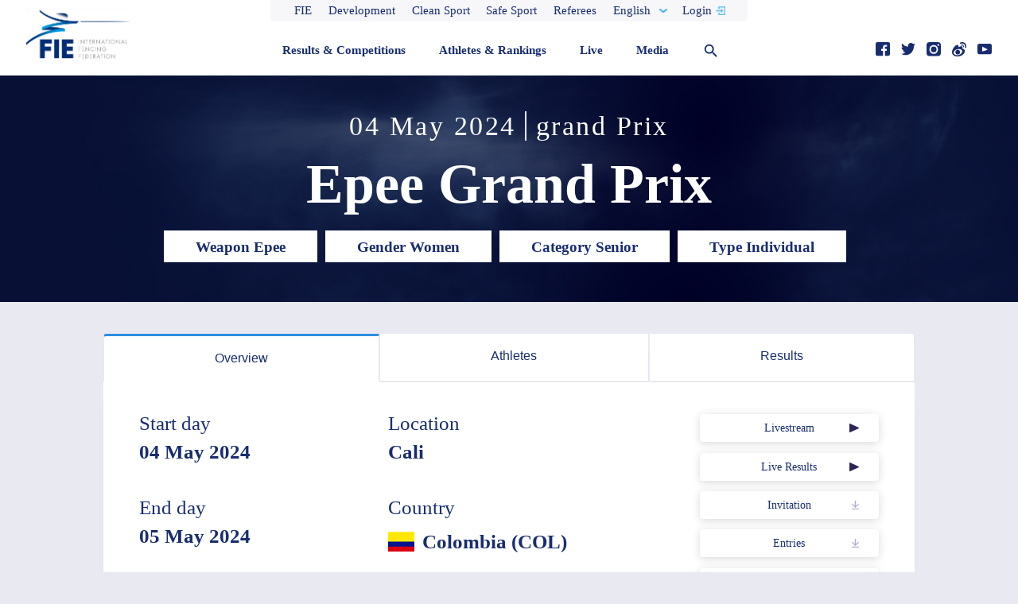

--- FILE ---
content_type: text/html; charset=utf-8
request_url: https://fie.org/competitions/2024/95
body_size: 52404
content:
<!DOCTYPE html><html><head><title>INTERNATIONAL FENCING FEDERATION - The International Fencing Federation official website</title><meta http-equiv="Content-Type" content="text/html; charset=utf-8"><meta http-equiv="Content-Language" content="en-us"><meta name="viewport" content="initial-scale=1.0, minimum-scale=1.0, width=device-width"><meta http-equiv="X-UA-Compatible" content="IE=edge,chrome=1"><meta charset="utf-8"><meta name="apple-mobile-web-app-capable" content="no"><meta name="description" content="The FIE (Fédération Internationale d'Escrime) is the governing body of the Olympic sport of Fencing on a global level. The FIE has 150 national member federations and is based in Lausanne, Switzerland. Fencing is one of four sports which have been featured at every one of the modern Olympic Games. Three types of weapons are used in Olympic Fencing: Foil, Epee and Sabre. All three weapons are practised by both men and women.
"><meta name="twitter:card" content="summary_large_image"><meta name="twitter:site" content="@FIE_fencing"><meta name="twitter:title" content="INTERNATIONAL FENCING FEDERATION - The International Fencing Federation official website"><meta name="twitter:description" content="The FIE (Fédération Internationale d'Escrime) is the governing body of the Olympic sport of Fencing on a global level. The FIE has 150 national member federations and is based in Lausanne, Switzerland. Fencing is one of four sports which have been featured at every one of the modern Olympic Games. Three types of weapons are used in Olympic Fencing: Foil, Epee and Sabre. All three weapons are practised by both men and women.
"><meta name="twitter:image" content="/bg-default.png"><meta name="twitter:url" content="http://fie.org/competitions/2024/95"><meta property="og:type" content="website"><meta property="og:site_name" content="INTERNATIONAL FENCING FEDERATION - The International Fencing Federation official website"><meta property="og:title" content="INTERNATIONAL FENCING FEDERATION - The International Fencing Federation official website"><meta property="og:description" content="The FIE (Fédération Internationale d'Escrime) is the governing body of the Olympic sport of Fencing on a global level. The FIE has 150 national member federations and is based in Lausanne, Switzerland. Fencing is one of four sports which have been featured at every one of the modern Olympic Games. Three types of weapons are used in Olympic Fencing: Foil, Epee and Sabre. All three weapons are practised by both men and women.
"><meta property="og:image" content="/bg-default.png"><meta property="og:url" content="http://fie.org/competitions/2024/95"><link rel="apple-touch-icon" sizes="180x180" href="/img/icons/apple-touch-icon.png"><link rel="icon" type="image/png" href="/img/icons/favicon-32x32.png" sizes="32x32"><link rel="icon" type="image/png" href="/img/icons/favicon-16x16.png" sizes="16x16"><link rel="manifest" href="/img/icons/manifest.json"><link rel="mask-icon" href="/img/icons/safari-pinned-tab.svg" color="#5bbad5"><link rel="shortcut icon" href="/img/icons/favicon.ico"><meta name="msapplication-config" content="/img/icons/browserconfig.xml"><meta name="theme-color" content="#ffffff"><link rel="stylesheet" href="/css/bootstrap.min.css"><link rel="stylesheet" href="/css/jquery.datetimepicker.min.css"><link rel="stylesheet" href="/css/owl.carousel.min.css"><link rel="stylesheet" href="/css/font-awesome.min.css"><link rel="stylesheet" href="/css/style.css"><link rel="stylesheet" href="/css/style-newlayout.css"><script>(function(d) {
  var config = {
    kitId: 'yiv5mbp',
    scriptTimeout: 3000,
    async: true
  },
  h=d.documentElement,t=setTimeout(function(){h.className=h.className.replace(/\\bwf-loading\b/g,"")+" wf-inactive";},config.scriptTimeout),tk=d.createElement("script"),f=false,s=d.getElementsByTagName("script")[0],a;h.className+=" wf-loading";tk.src='https://use.typekit.net/'+config.kitId+'.js';tk.async=true;tk.onload=tk.onreadystatechange=function(){a=this.readyState;if(f||a&&a!="complete"&&a!="loaded")return;f=true;clearTimeout(t);try{Typekit.load(config)}catch(e){}};s.parentNode.insertBefore(tk,s)
})(document);
</script><script id="js-locale">window.__translations__ = {"12":"12","Active":"Active","Not active":"Not active","Activity":"Activity","Temporary Ranks":"Temporary Ranks","Parallel Rankings (Feb 2021)":"Parallel Rankings","Rankings (Frozen until end of February 2021)":"Rankings (Frozen until resuming qualification)","(if available)":"(if available)","(format: day, month, year, e.g. 01.10.2010)":"(format: day, month, year, e.g. 01.10.2010)","IOC Materials on Safe Sport:":"IOC Materials on Safe Sport:","IOC Athletes Safeguarding Course (Athlete Learning Gateway: e-learning)":"IOC Athletes Safeguarding Course (Athlete Learning Gateway: e-learning)","IOC Sexual Harassment and Abuse in Sport":"IOC Sexual Harassment and Abuse in Sport","Female Athlete Health Tool: interactive tool":"Female Athlete Health Tool: interactive tool","IOC Toolkit page":"IOC Toolkit page","On-line FIE reporting form":"On-line FIE reporting form","If you wish to report an incident when you may have been the victim of, or have witnessed, harassment  and/or abuse during an FIE Competition,":"If you wish to report an incident when you may have been the victim of, or have witnessed, harassment  and/or abuse during an FIE Competition,","please fill in the following form:":"please fill in the following form:","For any other question, please contact the FIE Safeguarding Officer ":"For any other question, please contact the FIE Safeguarding Officer ","HARASSMENT / ABUSE IN FENCING":"HARASSMENT / ABUSE IN FENCING","ANONYMITY":"ANONYMITY","Any person can request to stay anonymous and such request will be respected by the FIE.":"Any person can request to stay anonymous and such request will be respected by the FIE.","However, we encourage that personal information is disclosed to enable appropriate follow up.":"However, we encourage that personal information is disclosed to enable appropriate follow up.","I wish to remain anonymous":"I wish to remain anonymous","No":"No","Yes":"Yes","YOUR PERSONAL DETAILS":"YOUR PERSONAL DETAILS","First Name":"First Name","Last Name":"Last Name","E-mail":"E-mail","Organisation to which you are affiliated":"Organisation to which you are affiliated","(e.g. international federation, national federation/club/association, local organising committee, other, please specify ...)":"(e.g. international federation, national federation/club/association, local organising committee, other, please specify&mldr;)","SELECT NATIONALITY":"SELECT NATIONALITY","Contact Phone Number":"Contact Phone Number","City where you currently live":"City where you currently live","TELL US ABOUT THE INDIVIDUAL OR ENTITY YOU WANT TO REPORT":"TELL US ABOUT THE INDIVIDUAL OR ENTITY YOU WANT TO REPORT","Name of individual or entity reported on":"Name of individual or entity reported on","SELECT COUNTRY":"SELECT COUNTRY","Any Contact Information":"Any Contact Information","TELL US ABOUT THE CASE":"TELL US ABOUT THE CASE","Please describe the case in as much detail as possible.":"Please describe the case in as much detail as possible.","What happened?":"What happened?","When did it happen?":"When did it happen?","Do you think or know it will happen again?":"Do you think or know it will happen again?","Do other people know of this offence and could have additional information about it?":"Do other people know of this offence and could have additional information about it?","Do you have any evidence material relating to the offense?":"Do you have any evidence material relating to the offense?","Please detail any other information about the offence":"Please detail any other information about the offence","I hereby state that all information contained within this Report is true and agree that the Report":"I hereby state that all information contained within this Report is true and agree that the Report","will be submitted to the FIE Safeguarding Officer.":"will be submitted to the FIE Safeguarding Officer.","I have read and understood the&nbsp;":"I have read and understood the&nbsp;","personal data information notice":"personal data information notice","* Mandatory fields":"* Mandatory fields","SEND":"SEND","Clothing & mask":"Clothing & mask","Weapons & software":"Weapons & software","Scoring machines & communications":"Scoring machines & communications","YES":"YES","NO":"NO","Do you believe that the following should be required at all competitions and venues:":"Do you believe that the following should be required at all competitions and venues:","Water and food available for purchase":"Water and food available for purchase","Equipment vendors":"Equipment vendors","Prize money for finalists":"Prize money for finalists","Pistes should never be placed directly on concrete or hard flooring":"Pistes should never be placed directly on concrete or hard flooring","City":"City","The FIE continuously strives to improve the level of competitions and provide you with the best-possible conditions to reach your goals. Please feel free to send us feedback regarding competitions in which you participated. \n\nTo do so, all you need to do is select the competition in which you fenced and enter your license number. You will then receive a unique code delivered to the email address registered in your FIE profile. \n\nWith this code, you will be able to log in to the questionnaire and send us your feedback.":"The FIE continuously strives to improve the level of competitions and provide you with the best-possible conditions to reach your goals. Please feel free to send us feedback regarding competitions in which you participated. \n\nTo do so, all you need to do is select the competition in which you fenced and enter your license number. You will then receive a unique code delivered to the email address registered in your FIE profile. \n\nWith this code, you will be able to log in to the questionnaire and send us your feedback.","Transportation to/from the airport":"Transportation to/from the airport","Frequency and number of busses to/from competition venue to/from host hotels":"Frequency and number of busses to/from competition venue to/from host hotels","Available competition information posted at the host hotels":"Available competition information posted at the host hotels","Warm up area: space available and number of pistes":"Warm up area: space available and number of pistes","Seating area: comfortable, and enough room for seating, spectators, and fencing bags":"Seating area: comfortable, and enough room for seating, spectators, and fencing bags","Flooring underneath pistes in warm up area (not directly on concrete?)":"Flooring underneath pistes in warm up area (not directly on concrete?)","Flooring underneath pistes in main competition hall (not directly on concrete?)":"Flooring underneath pistes in main competition hall (not directly on concrete?)","Environment of competition hall: for example, too hot, too cold, good/bad lighting":"Environment of competition hall: for example, too hot, too cold, good/bad lighting","Available time, efficiency, and professionalism of weapon control":"Available time, efficiency, and professionalism of weapon control","Quality of refereeing":"Quality of refereeing","Functionality and efficiency of video replay system":"Functionality and efficiency of video replay system","Functionality of scoring apparatus":"Functionality of scoring apparatus","Start time for poules":"Start time for poules","Start time for tableau 64":"Start time for tableau 64","Time in between round of 64, 32, 16, 8":"Time in between round of 64, 32, 16, 8","Time in between round of 8 and":"Time in between round of 8 and","Awards presentation":"Awards presentation","Start time for team event (if applicable)":"Start time for team event (if applicable)","Overall satisfaction with the organization and professionalism of this competition":"Overall satisfaction with the organization and professionalism of this competition","%s Interview":"%s Interview","%s Interview', 'Park Sangyoung":"%s Interview', 'Park Sangyoung","wfd_date":"08 September 2018","18 Aug 2017":"18 Aug 2017","genderLevelWeaponLabel":"%1$s %2$s %3$s","genderLevelWeaponTypeLabel":"%1$s %2$s %3$s %4$s","About FIE":"About FIE","About the FIE":"About the FIE","administration":"administration","Administrative Rules":"Administrative Rules","Administrative Department":"Administrative Department","Sports Department":"Sports Department","AFGHANISTAN":"AFGHANISTAN","age":"age","Age":"Age","ALBANIA":"ALBANIA","Algeria":"Algeria","ALGERIA":"ALGERIA","All":"All","All age groups":"All age groups","All event types":"All event types","All videos":"All videos","Annual reports of executive committee":"Annual reports of executive committee","Answered by %s":"Answered by %s","Anti-doping Documents":"Anti-doping Documents","Anti-doping Links":"Anti-doping Links","Anti-doping Prohibited":"Anti-doping Prohibited","Anti-doping Rtp":"Anti-doping Rtp","Anti-doping Rules":"Anti-doping Rules","Anti-Doping Sub-Committee":"Anti-Doping Sub-Committee","anti-doping sub-committee":"anti-doping sub-committee","ANTIGUA AND BARBUDA":"ANTIGUA AND BARBUDA","ARGENTINA":"ARGENTINA","ARMENIA":"ARMENIA","Articles":"Articles","ARUBA":"ARUBA","Athlete Bio":"Athlete Bio","Athletes":"Athletes","athletes":"athletes","Athletes & Rankings":"Athletes & Rankings","AUSTRALIA":"AUSTRALIA","AUSTRIA":"AUSTRIA","AZERBAIJAN":"AZERBAIJAN","BAHAMAS":"BAHAMAS","BAHRAIN":"BAHRAIN","BANGLADESH":"BANGLADESH","BARBADOS":"BARBADOS","BELARUS":"BELARUS","BELGIUM":"BELGIUM","BELIZE":"BELIZE","BENIN":"BENIN","BERMUDA":"BERMUDA","Best of":"Best of","Bio":"Bio","Birthdate":"Birthdate","BOLIVIA":"BOLIVIA","Born":"Born","BOTSWANA":"BOTSWANA","BRAZIL":"BRAZIL","bronze":"bronze","Browse":"Browse","BRUNEI DARUSSALAM":"BRUNEI DARUSSALAM","BULGARIA":"BULGARIA","Bureau and Executive Committee":"Bureau and Executive Committee","BURKINA FASO":"BURKINA FASO","By Year":"By Year","cadet":"cadet","Cadet":"Cadet","CAMBODIA":"CAMBODIA","CAMEROON":"CAMEROON","CANADA":"CANADA","cancel":"cancel","Category":"Category","Check out the FIE Hall of Fame":"Check out the FIE Hall of Fame","CHILE":"CHILE","CHINA":"CHINA","CHINESE TAIPEI":"CHINESE TAIPEI","Clean Sport":"Clean Sport","Close":"Close","close":"close","Coach(es)":"Coach(es)","Coaches":"Coaches","Coaches Council":"Coaches Council","coaches council":"coaches council","COLOMBIA":"COLOMBIA","Commissions":"Commissions","Commissions and Councils":"Commissions and Councils","Commissions/Councils":"Commissions/Councils","communication, marketing, tv":"communication, marketing, tv","Compare Fencers":"Compare Fencers","Compare two fencers head-to-head to see how they stack up against each other.":"Compare two fencers head-to-head to see how they stack up against each other.","Competition":"Competition","Competitions":"Competitions","Confederations and National Federations":"Confederations and National Federations","CONGO":"CONGO","Congress":"Congress","Contact Us":"Contact Us","Contract all pools":"Contract all pools","COSTA RICA":"COSTA RICA","COTE D'AZUR":"COTE D'AZUR","COTE D'IVOIRE":"COTE D'IVOIRE","countries":"countries","Country":"Country","country":"country","CROATIA":"CROATIA","CUBA":"CUBA","Current Residence":"Current Residence","CYPRUS":"CYPRUS","CZECH REPUBLIC":"CZECHIA","CZECHIA":"CZECHIA","Date":"Date","DEMOCRATIC REPUBLIC OF CONGO":"DEMOCRATIC REPUBLIC OF CONGO","DENMARK":"DENMARK","departments":"departments","Development":"Development","Disciplinary Panel":"Disciplinary Panel","disciplinary panel":"disciplinary panel","Discover":"Discover","Discover Fencing":"Discover Fencing","Documents":"Documents","Documents of commissions & councils":"Documents of commissions & councils","DOMINICA":"DOMINICA","DOMINICAN REPUBLIC":"DOMINICAN REPUBLIC","Donate":"Donate","Donate Your Fencing Gear":"Donate Your Fencing Gear","Donate Your Gear":"Donate Your Gear","Donors":"Donors","Download":"Download","Download Brand Guidelines":"Download Brand Guidelines","Downloads":"Downloads","DT President/Event Manager":"DT President/Event Manager","e-mail":"e-mail","ECUADOR":"ECUADOR","EGYPT":"EGYPT","EL SALVADOR":"EL SALVADOR","Email %s":"Email %s","End":"End","End day":"End day","English":"English","epee":"epee","Epee":"Epee","Épée":"Epee","EQUATORIAL GUINEA":"EQUATORIAL GUINEA","Equipment":"Equipment","Equipment and homologation":"Equipment and homologation","Español":"Español","ESTONIA":"ESTONIA","Ethics Committee":"Ethics Committee","ethics committee":"ethics committee","Eurosport":"Eurosport","Event":"Event","Events":"Events","Executive Committee":"Executive Committee","Expand all pools":"Expand all pools","Explore":"Explore","Explore #fencingday on Instagram":"Explore #fencingday on Instagram","Explore #fencingday on Twitter":"Explore #fencingday on Twitter","Explore Fencing in Your Country":"Explore Fencing in Your Country","Fair Play":"Fair Play","fair play":"fair play","fax:":"fax:","Featured News":"Featured News","Featured Stories":"Featured Stories","Features":"Features","Federations not found":"Federations not found","Female":"Female","fencer":"fencer","Fencer profile":"Fencer profile","fencers from":"fencers from","Fencing 101":"Fencing 101","Fencing Actions":"Fencing Actions","Fencing Grand Prix":"Fencing Grand Prix","Fencing History":"Fencing History","FENCING TOGETHER, UNIVERSAL FENCING":"FENCING TOGETHER, UNIVERSAL FENCING","Fencing Together, Universal Fencing":"Fencing Together, Universal Fencing","FIE":"FIE","FIE - International Fencing Federation":"FIE - International Fencing Federation","FIE 100":"FIE 100","FIE Calendar":"FIE Calendar","FIE Executive Commitee":"FIE Executive Commitee","FIE Executive Committee":"FIE Executive Committee","FIE Fencing Grand Prix":"FIE Fencing Grand Prix","FIE History":"FIE History","FIE Information Letters":"FIE Information Letters","FIE office":"FIE office","FIE Office Structure":"FIE Structure","FIE Presidents":"FIE Presidents","FIE President":"FIE President","FIE Urgent Letters":"FIE Urgent Letters","Final Results":"Final Ranking","Finals":"Finals","Find a Club near You":"Find a Club near You","Find clubs in":"Find clubs in","FINLAND":"FINLAND","First Traces of Fencing":"First Traces of Fencing","Foil":"Foil","foil":"foil","Follow":"Follow","Follow Us":"Follow Us","Footer-copyright":"© 2017 FIE International Fencing Federation. All Rights Reserved. No part of this site may be reproduced, stored in a retrieval system or transmitted in any way or by any means (including photocopying, recording or storing it in any medium by electronic means), without the written permission of FIE International Fencing Federation.","For physical qualities, fencers need - Speed, endurance, strength. For mental qualities, fencers need - Killer instincts, anticipation and patience.":"For physical qualities, fencers need - Speed, endurance, strength. For mental qualities, fencers need - Killer instincts, anticipation and patience.","Français":"Français","FRANCE":"FRANCE","France":"France","From":"From","Further Personal Information":"Further Personal Information","GABON":"GABON","Gender":"Gender","General Interest":"General Interest","General Ranks":"General Ranks","GEORGIA":"GEORGIA","GERMANY":"GERMANY","Get notifications":"Get notifications","Get notifications for":"Get notifications for","Get the opportunity to watch some of the best fencers in the world:":"Get the opportunity to watch some of the best fencers in the world:","GHANA":"GHANA","Global Calendar":"Global Calendar","Go in-depth with Escrime XXI":"Go in-depth with Escrime XXI","Go in-depth with the FIE magazine Escrime":"Go in-depth with the FIE magazine Escrime","gold":"gold","Grand Prix":"Grand Prix","grand prix":"grand prix","Grand prix competitions, individual team world cups":"Grand prix competitions, individual team world cups","grand prix entered":"grand prix entered","grand prix medals":"grand prix medals","Grand Prix Series":"Grand Prix Series","GREAT BRITAIN":"GREAT BRITAIN","Greece":"Greece","GREECE":"GREECE","GUAM":"GUAM","GUATEMALA":"GUATEMALA","GUINEA":"GUINEA","GUYANA":"GUYANA","HAITI":"HAITI","Hall of Fame":"Hall of Fame","Hand":"Hand","hand":"hand","Hand_L":"L","Hand_R":"R","Handbooks of regulations":"Handbooks of regulations","Head to Head":"Head to Head","Head-to-Head":"Head-to-Head","Height":"Height","height":"height","Help Documents":"Help Documents","Help documents":"Help documents","History":"History","History of Fencing":"History of Fencing","history.title1":"The first traces of fencing","history.title2":"The Pharaohs invent the mask and the competition","history.title3":"The Games of the Olympe","HONDURAS":"HONDURAS","HONG KONG":"HONG KONG","How did you choose your weapon?":"How did you choose your weapon?","HR":"HR","HS":"HS","HS/HR":"HS/HR","HUNGARY":"HUNGARY","I fence faster and am a little more aggressive on the strip so sabre fit my personality,":"I fence faster and am a little more aggressive on the strip so sabre fit my personality,","I fenced epee for 3 years and then at 16 my high school team needed a sabre fencer. I switched to sabre because I was good at it.":"I fenced epee for 3 years and then at 16 my high school team needed a sabre fencer. I switched to sabre because I was good at it.","ICELAND":"ICELAND","INDIA":"INDIA","individual":"individual","Individual":"Individual","INDONESIA":"INDONESIA","Info":"Info","Inside FIE":"Inside FIE","Instagram":"Instagram","international events planned for 2017":"international events planned for 2017","Introduction to Fencing":"Introduction to Fencing","Invitation":"Invitation","IRAN":"IRAN","IRAQ":"IRAQ","IRELAND":"IRELAND","ISRAEL":"ISRAEL","ITALY":"ITALY","JAMAICA":"JAMAICA","JAPAN":"JAPAN","john@email.com":"john@email.com","Join Us":"Join Us","Join us in celebrating":"Join us in celebrating","Join us in celebrating #fencingday":"Join us in celebrating #fencingday","JORDAN":"JORDAN","Junior":"Junior","junior":"junior","Junior Mixed Teams":"Junior Mixed Teams","KAZAKHSTAN":"KAZAKHSTAN","KOREA":"KOREA","KUWAIT":"KUWAIT","KYRGYZSTAN":"KYRGYZSTAN","Latest Results":"Latest Results","Latest Videos & Photos":"Latest Videos & Photos","LATVIA":"LATVIA","Learn Fencing":"Learn Fencing","Learn more":"Learn more","Learn more about %s":"Learn more about %s","Learn More About the Sport":"Learn More About the Sport","LEBANON":"LEBANON","Legal":"Legal","legal":"legal","Letters":"Letters","LIBYA":"LIBYA","License":"License","License Number":"License Number","Links":"Links","LITHUANIA":"LITHUANIA","Local Club":"Local Club","Location":"Location","Login":"Login","Loss":"Loss","loss":"loss","Live Results":"Live Results","LUXEMBOURG":"LUXEMBOURG","MACAO":"MACAO","MADAGASCAR":"MADAGASCAR","Magazine":"Magazine","Magazines":"Magazines","Male":"Male","MALAYSIA":"MALAYSIA","MALI":"MALI","MALTA":"MALTA","Manufacturers":"Manufacturers","Matchup History":"Matchup History","MAURITANIA":"MAURITANIA","MAURITIUS":"MAURITIUS","Medals":"Medals","Media":"Media","Media & Press":"Media & Press","Media & Sponsor Info":"Media & Sponsor Info","Media Kit":"Media Kit","media-sponsors-about.paragraph1":"The FIE (Fédération Internationale d'Escrime) is the governing body of the Olympic sport of Fencing on a global level. The FIE has 150 national member federations and is based in Lausanne, Switzerland.","media-sponsors-about.paragraph2":"Fencing is one of four sports which have been featured at every one of the modern Olympic Games. Three types of weapons are used in Olympic Fencing: Foil, Epee and Sabre. All three weapons are practised by both men and women.","Media/Sponsors":"Media/Sponsors","Medical":"Medical","medical":"medical","Meetings":"Meetings","Meetings and Events":"Meetings and Events","Meetings and Events for %s":"Meetings and Events for %s","Members of Honour":"Members of Honour","Men":"Men","men":"men","men's":"men's","Men/Women":"Men/Women","Menu":"Menu","MEXICO":"MEXICO","Minutes of the congress":"Minutes of the congress","Modern Fencing":"Modern Fencing","MOLDOVA":"MOLDOVA","MONACO":"MONACO","MONGOLIA":"MONGOLIA","More Info":"More Info","More info":"More info","More options":"More options","More Stories":"More Stories","MOROCCO":"MOROCCO","MYANMAR":"MYANMAR","Name":"Name","name":"name","NAMIBIA":"NAMIBIA","nationality":"nationality","Nationality":"Nationality","NEPAL":"NEPAL","NETHERLANDS":"NETHERLANDS","Never miss a moment":"Never miss a moment","New to Fencing":"New to Fencing","New to Fencing?":"New to Fencing?","New to fencing?":"New to fencing?","NEW ZEALAND":"NEW ZEALAND","new-to-fencing.actions.paragraph1":"There are numerous actions and terms unique to fencing.","new-to-fencing.actions.paragraph2":"<strong>Preparation</strong> is any action that precedes an attack by a fencer.","new-to-fencing.actions.paragraph3":"An <strong>attack in preparation</strong> is when a fencer attacks during the preparation of their opponent.","new-to-fencing.actions.paragraph4":"A <strong>parry</strong> is when a defender deflects an attack.","new-to-fencing.actions.paragraph5":"A <strong>riposte</strong> is when a parry turns into an attack (i.e. a counter attack).","new-to-fencing.actions.paragraph6":"A <strong>lunge</strong> is the most common way to attack; the front foot kicks forward, the back foot pushes forward, and the sword arm straightens.","new-to-fencing.actions.title":"Introduction to Fencing Actions","new-to-fencing.competition.paragraph1":"Before a bout begins, fencers connect to circuit to track hits. In instances where an electrical scoring apparatus is not used, four judges preside over the match.","new-to-fencing.competition.paragraph2":"Referees will tests weapons prior to a match to ensure they are legal. Other equipment, such as masks, body wires, and gloves, are typically checked by the armoury prior to the start of a competition.","new-to-fencing.competition.paragraph3":"Opponents typically test each other’s target area before the start of a bout to ensure they are properly connected to the circuit. They then walk to the en garde area to salute one another and the referee. After their masks are on and they are in the en garde position, the referee will say ‘Pret Allez’ to start the bout. Note that the referee is also called the director.","new-to-fencing.competition.paragraph4":"When a valid touch is scored, fencers return to the en garde area before the bout resumes. If a bout is halted for other reasons, such as an off-target touch, the action typically resumes from where it was halted.","new-to-fencing.competition.paragraph5":"There are three three-minute rounds in fencing. If time elapses with a tie, the bout enters Sudden Death Overtime. In this case, one fencer is given priority at random. If no one scores a touch during this time, the fencer with priority wins.","new-to-fencing.competition.paragraph6":"However, in pool rounds, fencers are divided into groups and fence to five hits. After pool rounds, fencers are ranked to determine the Direct Elimination tableau.","new-to-fencing.competition.title":"Introduction to Competition","new-to-fencing.intro.paragraph1":"Fencing is the sport of sword fighting.","new-to-fencing.intro.paragraph2":"In fencing, two opponents compete on an elevated piste. The piste is sometimes referred to as the strip or playing area.","new-to-fencing.intro.paragraph3":"The piste is 14 metres long and 1.5 metres wide.","new-to-fencing.intro.paragraph4":"Falling to the side results in a 1-metre retreat.","new-to-fencing.intro.paragraph5":"Falling off at the end results in a point for your opponent.","new-to-fencing.intro.paragraph6":"A scored encounter between fencers is called a bout. A bout comprises of three, three-minute rounds.","new-to-fencing.intro.paragraph7":"In a bout, the goal is to score a valid touch on your opponent.","new-to-fencing.intro.paragraph8":"Each touch counts as a point. The first fencer to 15 points wins.","new-to-fencing.intro.title":"Introduction to Fencing","new-to-fencing.weapons.epee.paragraph1":"The epee has a total length of 110cm and its blade is 90cm long. The total weight of the weapon must be less than 770g. Like the foil, the epee is a thrusting weapon only and the epee attack is with the point of the weapon only.","new-to-fencing.weapons.epee.paragraph2":"With the epee, the target area is the entire body, head to toe, including any clothing and equipment.","new-to-fencing.weapons.epee.paragraph3":"Unlike the sabre and the foil, with the epee there are no right of way rules regarding attacks. Any hit which is made is counted. Hits are awarded solely on the basis of which fencer makes a hit first, according to an electrical recording apparatus.","new-to-fencing.weapons.epee.paragraph4":"Also, double-hits are allowed in epee, although the hits must occur within 40 milliseconds (1/25 of a second) of each other.","new-to-fencing.weapons.epee.title":"The Épée","new-to-fencing.weapons.foil.paragraph1":"The foil has a total length of 110cm and its blade is 90cm long. The total weight of the weapon must be less than 500g.","new-to-fencing.weapons.foil.paragraph2":"The foil is a thrusting weapon only. Fencers can only score a hit by striking the point of their weapon on the defined target area of their opponent, which is limited to the torso only.","new-to-fencing.weapons.foil.paragraph3":"Non-valid hits also stop the bout, but are not counted.","new-to-fencing.weapons.foil.paragraph4":"The foil is governed by the rules of right of way. The fencer who starts an attack has the right of way. In order to avoid being hit, the opposing foil fencer usually attempts to parry the attack and, if this is successful, riposte. To avoid being parried, the attacker may use several tactics, such as disengages or coupes, which are different ways to avoid the opponents’ blade.","new-to-fencing.weapons.foil.title":"The Foil","new-to-fencing.weapons.paragraph1":"There are three weapons used in fencing: épée, foil, or saber.","new-to-fencing.weapons.paragraph2":"Each weapon has its own characteristics, rules, and signature style.","new-to-fencing.weapons.sabre.paragraph1":"The sabre has a total length of 105cm and its blade is 88cm long. The total weight of the weapon must be less than 500g.","new-to-fencing.weapons.sabre.paragraph2":"The basic difference between the sabre and the two other weapons is that a hit can be made with the cutting edge, not just with the point. The target area consists of everything above the waist, including the head and both arms.","new-to-fencing.weapons.sabre.paragraph3":"Like the foil, the sabre is governed by the rules of right of way. The fencer who starts an attack has the right of way.","new-to-fencing.weapons.sabre.paragraph4":"In order to avoid being hit, the opposing sabre fencer usually attempts to parry the attack and, if this is successful, riposte. To avoid being parried, the attacker may use several tactics, such as disengages or coupes, which are different ways to avoid the opponents’ blade.","new-to-fencing.weapons.sabre.title":"The Sabre","new-to-fencing.weapons.title":"Introduction to the Three Weapons","News":"News","news":"news","Next":"Next","NICARAGUA":"NICARAGUA","NIGER":"NIGER","NIGERIA":"NIGERIA","No reports available. Please select another season.":"No reports available. Please select another season.","No results found":"No results found","No results found.":"No results found.","Non official":"Non official","non official":"non official","NORTH KOREA":"NORTH KOREA","NORWAY":"NORWAY","Now playing":"Now playing","Official":"Official","official":"official","official site":"official site","Official site":"Official site","Olympic Channel":"Olympic Channel","Olympic Documents":"Olympic Documents","Olympic games":"Olympic games","olympic games":"olympic games","olympic medals":"olympic medals","Olympic Medals":"Olympic Medals","Olympics":"Olympics","olympics entered":"olympics entered","One series. Nine cities.":"One series. Nine cities.","Oops! Something went wrong, please try again.":"Oops! Something went wrong, please try again.","Opponent":"Opponent","Opponents":"Opponents","Opponents not found":"Opponents not found","Organiser":"Organiser","Other documents":"Other documents","Others Results":"Placements","Our Athletes":"Our Athletes","Our Competitions":"Our Competitions","Our Fencing Magazine":"Our Fencing Magazine","Over":"Over","Over 12k Followers":"Fans","Over 13 Million Views":"Followers","Over 2.3M Viewers in 2015":"Over 2.3M Viewers in 2015","Over 2.3MM Viewers in 2015":"Over 2.3MM Viewers in 2015","Over 34k Followers":"Views","Over 359M Impressions in 2016":"Over 359M Impressions in 2016","Over 359MM Impressions in 2016":"Over 359MM Impressions in 2016","Overview":"Overview","PALESTINE":"PALESTINE","PANAMA":"PANAMA","PARAGUAY":"PARAGUAY","PERU":"PERU","ph":"ph","PHILIPPINES":"PHILIPPINES","phone:":"phone:","Photo Albums":"Photo Albums","Photo Gallery":"Photo Gallery","Photos":"Photos","Place":"Place","Place of birth":"Place of birth","Please input a valid e-mail!":"Please input a valid e-mail!","Please select a country":"Please select a country","Please select a Fencer!":"Please select a Fencer!","Please select different Fencers to compare!":"Please select different Fencers to compare!","Points":"Points","points":"points","POLAND":"POLAND","Poland":"Poland","Pools":"Pools","Pools not found":"Pools not found","PORTUGAL":"PORTUGAL","Poules construction":"Poules construction","Preliminary":"Preliminary","President":"President","Press":"Press","Press & Sponsor Info":"Press & Sponsor Info","Press & Sponsors":"Press & Sponsors","Press Kits":"Press Kits","Press Releases":"Press Releases","press_release":"press release","Prev":"Prev","Previous":"Previous","Privacy Policy":"Privacy Policy","privacy-policy.paragraph1":"The FIE website is of public access, except for some information that is only available with a password. The personal data relating to the athletes and referees is entered on the FIE website by the national federations. This data entry is required for the athletes and referees to participate in FIE competitions. The sports data (results) is entered by the competition organizers.","privacy-policy.paragraph2":"The database containing this information is strictly reserved for internal use within the FIE.","privacy-policy.paragraph3":"On no account will the FIE communicate it either for information purposes or commercial purposes.","privacy-policy.paragraph4":"The athletes, coaches, and others who participate in FIE competitions undertake to transfer to the FIE any individual or collective image rights and agree to be filmed/videotaped (notably by television), photographed, identified, and registered in any way.","privacy-policy.paragraph5":"The FIE undertakes to use these rights specifically in connection with, but not limited to, the promotion and development of fencing in the following media: publications and reviews, Internet Web site, and audiovisual aids.","privacy-policy.paragraph6":"In addition, photographs, film, and videos of athletes and participants taken by the official FIE photographer at FIE-sponsored events, including, but not limited to world cup, grand prix, world championship, and Olympic competition may be used for editorial and publicity purposes (subject to agreeing to the license agreement contained on this site), and may be offered for sale by authorized FIE agents to those people depicted in such photographs and their families solely for their personal use.","privacy-policy.paragraph7":"In the case of a minor, a parent or guardian should sign or agree to the policy.","privacy-policy.title1":"Charter of data use","privacy-policy.title2":"Image Rights Policy","Prohibited List":"Prohibited List","Promotion":"Promotion","promotion (P.P.)":"promotion (P.P.)","Pts":"Pts","PUERTO RICO":"PUERTO RICO","Q&A":"Q&A","QATAR":"QATAR","QF":"QF","Quarter Finals":"Quarter Finals","Rank":"Rank","rank":"rank","Ranking":"Ranking","Ranking not found":"Ranking not found","Rankings":"Rankings","Read More":"Read More","Read more about World Fencing Day":"Read more about World Fencing Day","Read Story":"Read Story","Rebirth of fencing":"Rebirth of fencing","Rebirth of Fencing":"Rebirth of Fencing","Recent Results":"Recent Results","Recently added":"Recently added","Recently added documents":"Recently added documents","Refereeing":"Refereeing","refereeing":"refereeing","Referees":"Referees","referee":"referee","Replay Livestream":"Replay Livestream","Reports":"Reports","Researches":"Researches","Results":"Results","Results & Competitions":"Results & Competitions","Results and Competitions":"Results & Competitions","Results not found":"Results not found","ROMANIA":"ROMANIA","Rules":"Rules","rules":"rules","RUSSIA":"RUSSIA","Russia":"Russia","RWANDA":"RWANDA","sabre":"sabre","Sabre":"Sabre","SAMOA":"SAMOA","SAN MARINO":"SAN MARINO","Satellite":"Satellite","satellite":"satellite","SAUDI ARABIA":"SAUDI ARABIA","Schedule":"Schedule","Search":"Search","Search all":"Search all","Search by %s":"Search by %s","Search by athlete":"Search by athlete","Search by athlete name or country":"Search by athlete name or country","Search by athlete name or license number":"Search by athlete name or license number","Search by name":"Search by name","Search by name or country":"Search by name or country","Search by nationality":"Search by nationality","Search competitions":"Search competitions","Search competitions by title or country":"Search competitions by title or country","Search videos":"Search videos","season":"season","Season":"Season","Secretary General":"Secretary General","Secretary Treasurer":"Secretary Treasurer","Select a country":"Select a country","Select a Fencer":"Select a Fencer","Select season":"Select season","Select your language":"Select your language","Semi":"Semi","semi":"semi","Semi Finals":"Semi Finals","SENEGAL":"SENEGAL","Senior":"Senior","senior":"senior","September 9, 2017":"September 9, 2017","September 9th is":"September 9th is","September 9th is World Fencing Day":"September 9th is World Fencing Day","SERBIA":"SERBIA","SF":"SF","SHARE THE SPORT OF FENCING":"SHARE THE SPORT OF FENCING","Show more":"Show more","SIERRA LEONE":"SIERRA LEONE","Sign up":"Sign up","silver":"silver","SINGAPORE":"SINGAPORE","SLOVAKIA":"SLOVAKIA","SLOVENIA":"SLOVENIA","Social Media":"Social Media","SOMALIA":"SOMALIA","Sorry, we could not finish your request. Please try again at a later time!":"Sorry, we could not finish your request. Please try again at a later time!","SOUTH AFRICA":"SOUTH AFRICA","SPAIN":"SPAIN","Sponsor Kit":"Sponsor Kit","Sponsors":"Sponsors","Sport Specific Information":"Sport Specific Information","sports":"sports","SRI LANKA":"SRI LANKA","Start":"Start","Start day":"Start day","Statistics":"Statistics","Stats":"Stats","Statutes":"Statutes","Statutes and admin rules":"Statutes and admin rules","Statutes and administrative rules":"Statutes and administrative rules","Stay in touch with all things fencing":"Stay in touch with all things fencing","Structure of FIE":"Structure of FIE","structure.listitem10":"j) to ensure that the principle of non-discrimination on the grounds of race, sex, ethnicity, religion, political opinions, family status or other, is respected.","structure.listitem11":"k) to apply appropriate measures to contribute to the respect of the environment.","structure.listitem5":"e) to authorise and supervise the other official F.I.E. competitions;","structure.listitem7":"g) to study and legislate on all matters pertaining to fencing in international relations;","structure.listitem8":"h) to promote and develop the struggle against doping;","structure.paragraph10":"*: Olympic Charter, p. 10, 16","structure.paragraph4":"The aims of the F.I.E. are:","structure.title1":"The International Fencing Federation","structure.title2":"Mission","structure.title3":"Vision","Subscribe":"Subscribe","Subscribe to our fencing magazine":"Subscribe to our fencing magazine","subscribe-now":"*Your previous subscriptions will be merged with this selection. To manage your subscription follow link in your email.","Successfully subscribed":"Successfully subscribed","Supervisor":"Supervisor","Susbscribe":"Susbscribe","SWEDEN":"SWEDEN","SWITZERLAND":"SWITZERLAND","SYRIAN ARAB REPUBLIC":"SYRIAN ARAB REPUBLIC","Table of":"Table of","Tableau":"Tableau","Tableau (part %s)":"Tableau (part %s)","Tagged Videos":"Tagged Videos","Tags":"Tags","TAJIKISTAN":"TAJIKISTAN","Team":"Team","team":"team","Team %s Results":"Team %s Results","Teams":"Teams","Terms & Conditions":"Terms & Conditions","Terms and Conditions":"Terms and Conditions","terms-and-conditions.paragraph1":"Copyright © 2011 FIE All Rights Reserved. No portion of FIE.org may be duplicated, redistributed or manipulated in any form. By accessing the fie.org website and its pages, you agree to follow the FIE Copyrights and Legal Mentions","terms-and-conditions.paragraph10":"Except as otherwise expressly stated above, you are granted permission to view, store, print, reproduce, distribute any pages or download any material from the Website for personal non-commercial use only, provided that:","terms-and-conditions.paragraph11":"(a) You do not modify any such page or material and","terms-and-conditions.paragraph12":"(b) You include these Terms and Conditions with any reproduction.","terms-and-conditions.paragraph13":"FIE shall bear no responsibility whatsoever for unauthorized copying and/or use of any material property of third parties on the Website.","terms-and-conditions.paragraph14":"You represent and warrant that you will comply with all applicable laws and regulations, including, but no limited to those relating to the Internet, data, e-mail, privacy and the transmission of technical data exported from Switzerland or the country in which you reside.","terms-and-conditions.paragraph15":"YOU AGREE NOT TO REPRODUCE, COPY, SELL, RESELL OR EXPLOIT FOR ANY COMMERCIAL AND NON-COMMERCIAL PURPOSES ANY PORTION OF THE WEBSITE, USE OF THE WEBSITE, OR ACCESS TO THE WEBSITE, WITHOUT PRIOR WRITTEN CONSENT OF FIA. ANY UNAUTHORIZED REPRODUCTION OR USE FOR COMMERCIAL OR PROMOTIONAL PURPOSES OF THE WEBSITE OR ANY PART THEREOF IS A VIOLATION OF FIE’S COPYRIGHTS.","terms-and-conditions.paragraph16":"3) Trademarks","terms-and-conditions.paragraph17":"FIE Name Mark, Trademarks, the FIE logo and any other product or service name or slogan contained in the Website are trademarks of the FIE and may not be copied, imitated or used, in whole or in part, without the prior written permission of the FIE. In addition, the design, structure and feel of the Website, including all page headers, custom graphics, button icons and scripts, is the service mark, trademark and/or trade dress of the FIE and may not be copied, imitated or used, in whole or in part, without our prior written permission. All other trademarks, registered trademarks, product names and company names or logos mentioned in the Website are the property of their respective owners. Reference to any products, services, processes or other information, by trade name, trademark, manufacturer, supplier, or otherwise does not constitute or imply endorsement, sponsorship or recommendation thereof by us.","terms-and-conditions.paragraph18":"4) Links","terms-and-conditions.paragraph19":"You may not use an FIE logo or other proprietary graphic of the FIE to link to this Website without the express written permission of the FIE. Furthermore, you may not frame any FIE trademark, logo or other proprietary information, including the FIE Content, without FIE express written consent.","terms-and-conditions.paragraph2":"FIE Website Terms and Conditions of Use","terms-and-conditions.paragraph20":"In the event you wish to establish a link to the Website, you expressly agree to: (a) ask prior written approval of FIE to establish a link to the Website; (b) not to include the Website into the frame of another website; (c) create a direct link to FIE’s official Website at www.fie.org; (d) not to create any third party association with the Website; and (e) ensure that the link does not state or imply that FIE sponsors or endorses any other website activity, company or entity, or presents FIE and/or fencing in a false, misleading, defamatory or derogatory manner.","terms-and-conditions.paragraph21":"The link to our Website does not permit you to use any FIE, or third party content, names, logos, images, videos, graphics or trademarks, unless separately agreed in writing by the related rights-holders.","terms-and-conditions.paragraph22":"Detailed requests can be sent to info@fie.ch","terms-and-conditions.paragraph23":"The FIE makes no claim or representation regarding and accepts no responsibility for, directly or indirectly, the quality, content, nature or reliability of third-party websites accessible by hyperlink from the Website, or websites linking to the Website. Because FIE has no control over such content links, you acknowledge and agree that FIE is not responsible for the contents, advertising, products, services or any other materials on or available from any linked website, resources, any link contained in a linked website, or any review, changes or updates to such websites. The FIE provides these links to you only as a convenience, and the inclusion of any link does not imply affiliation, endorsement or adoption by the FIE of any website or any information contained therein.","terms-and-conditions.paragraph24":"Your participation, correspondence or business dealings with any third party found on or through the Website, regarding the payment and delivery of related goods or services, and any other terms, conditions, warranties or representations associated with such dealings, are solely between you and such third party. You agree that the FIE shall not be responsible or liable for any loss, damage or other matters of any sort incurred as the result of any such dealings.","terms-and-conditions.paragraph25":"When you leave the Website, you should be aware that our terms and policies no longer govern. You should review the applicable terms and policies, including privacy and data gathering practices of any website to which you navigate from the Website.","terms-and-conditions.paragraph26":"5) Data Registration and Account Security","terms-and-conditions.paragraph27":"In consideration of your use of the Website you or any person you permit access and use of your account may provide FIE with certain personal data, including the Registration Data and certain other information about you. By submitting your personal information to the Website you agree (and shall ensure that each other person agrees) to: (a) use of such data and the Website in accordance to the Terms and Condition; (b) provide accurate, current and complete information about you as may be prompted by any registration forms on the Website ('Registration Data'); (c) maintain and promptly update the Registration Data and any other information you provide to the FIE, to keep it accurate, current and complete; (d) maintain the security of your password and identification; (e) notify FIE immediately of any unauthorized use of your account or other breach of security; (f) accept all responsibility for any and all activities that occur under your account; and (g) accept all risks of unauthorized access to the Registration Data and any other information you provide to the FIE.","terms-and-conditions.paragraph28":"If you communicate with FIE by e-mail, you should note that the security of internet access and e-mail is uncertain. By sending sensitive or confidential e-mail messages, which are not encrypted, you accept the risks of such uncertainty and possible lack of confidentiality over the internet.","terms-and-conditions.paragraph29":"Any personal data submitted by the visitor to this Website will not be used for any direct marketing or unsolicited follow-up unless the FIE has previously informed the visitor of this possible use and the visitor has given the FIE his express permission.","terms-and-conditions.paragraph3":"PLEASE READ THESE TERMS AND CONDITIONS OF USE CAREFULLY. BY ACCESSING THIS WEBSITE (HEREINAFTER REFERRED TO AS THE “WEBSITE”) AND/OR ANY OF ITS PAGES, YOU AGREE TO ABIDE BY THE FIE TERMS AND CONDITIONS OF USE DESCRIBED HEREIN AND BY ALL TERMS, RULES, POLICIES AND GUIDELINES APPLICABLE TO THE WEBSITE CONTENTS AND SERVICES. FIE RESERVES THE RIGHT TO CHANGE THESE TERMS AND CONDITIONS AT ANY TIME WITHOUT NOTICE TO YOU. YOU ARE THEREFORE RESPONSIBLE FOR REGULARLY REVIEWING THESE TERMS AND CONDITIONS. IF YOU DO NOT AGREE TO ALL OF THESE TERMS AND CONDITIONS, DO NOT USE THIS WEBSITE.","terms-and-conditions.paragraph30":"6) Indemnification","terms-and-conditions.paragraph31":"You agree to defend, indemnify and hold harmless the FIE, its subsidiaries, affiliates, licensors, employees, agents, third party information providers and independent contractors against any claims, damages, costs, liabilities and expenses (including, but not limited to, reasonable attorneys' fees) arising out of or related to your conduct, your use or inability to use the Website, your breach or alleged breach of the Website Terms or of any representation or warranty contained herein, your unauthorized use of the FIE Content, or your violation of any rights of another.","terms-and-conditions.paragraph32":"7) Disclaimer","terms-and-conditions.paragraph33":"THIS WEBSITE AND THE FIE CONTENT ARE PROVIDED 'AS IS' AND THE FIE AND ITS DIRECTORS, EMPLOYEES, CONTENT PROVIDERS, AGENTS AND AFFILIATES EXCLUDE, TO THE FULLEST EXTENT PERMITTED BY APPLICABLE LAW, ANY WARRANTY, EXPRESS OR IMPLIED, INCLUDING, WITHOUT LIMITATION, ANY IMPLIED WARRANTIES OF MERCHANTABILITY, SATISFACTORY QUALITY OR FITNESS FOR A PARTICULAR PURPOSE. THE FIE WILL NOT BE LIABLE FOR ANY DAMAGES OF ANY KIND ARISING FROM THE USE OF THIS WEBSITE OR THE FIE CONTENT, OR THE UNAVAILABILITY OF THE SAME, INCLUDING, BUT NOT LIMITED TO LOST PROFITS AND DIRECT, INDIRECT, INCIDENTAL, PUNITIVE AND CONSEQUENTIAL DAMAGES. THE FUNCTIONS EMBODIED ON OR IN THE MATERIALS OF THIS WEBSITE ARE NOT WARRANTED TO BE UNINTERRUPTED OR WITHOUT ERROR. YOU, NOT THE FIE, ASSUME THE ENTIRE COST OF ALL NECESSARY SERVICING, REPAIR OR CORRECTION DUE TO YOUR USE OF THIS WEBSITE OR THE FIE CONTENT. WE MAKE NO WARRANTY THAT THE WEBSITE OR THE FIE CONTENT IS FREE SUFFERING INFECTION BY VIRUSES OR ANYTHING ELSE THAT HAS CONTAMINATING OR DESTRUCTIVE PROPERTIES.","terms-and-conditions.paragraph34":"The FIE uses reasonable efforts to ensure the accuracy, correctness and reliability of the FIE Content, but makes no representations or warranties as to the FIE Content's accuracy, correctness or reliability.","terms-and-conditions.paragraph35":"8) Limitation of Liability","terms-and-conditions.paragraph36":"IN NO EVENT SHALL THE FIE, ITS DIRECTORS, MEMBERS, EMPLOYEES OR AGENTS BE LIABLE FOR ANY DIRECT, SPECIAL, INDIRECT OR CONSEQUENTIAL DAMAGES, OR ANY OTHER DAMAGES OF ANY KIND, INCLUDING BUT NOT LIMITED TO LOSS OF USE, LOSS OF PROFITS OR LOSS OF DATA, WHETHER IN AN ACTION IN CONTRACT, TORT (INCLUDING BUT NOT LIMITED TO NEGLIGENCE) OR OTHERWISE, ARISING OUT OF OR IN ANY WAY CONNECTED WITH THE USE OF THE WEBSITE, THE SERVICES, THE FIE CONTENT OR THE MATERIALS CONTAINED IN OR ACCESSED THROUGH THE WEBSITE, INCLUDING WITHOUT LIMITATION ANY DAMAGES CAUSED BY OR RESULTING FROM RELIANCE BY USER ON ANY INFORMATION OBTAINED FROM THE FIE, OR THAT RESULT FROM MISTAKES, OMISSIONS, INTERRUPTIONS, DELETION OF FILES OR EMAIL, ERRORS, DEFECTS, VIRUSES, DELAYS IN OPERATION OR TRANSMISSION OR ANY FAILURE OF PERFORMANCE, WHETHER OR NOT RESULTING FROM ACTS OF GOD, COMMUNICATIONS FAILURE, THEFT, DESTRUCTION OR UNAUTHORIZED ACCESS TO THE FIE'S RECORDS, PROGRAMS OR SERVICES. IN NO EVENT SHALL THE AGGREGATE LIABILITY OF THE FIE, WHETHER IN CONTRACT, WARRANTY, TORT (INCLUDING NEGLIGENCE, WHETHER ACTIVE, PASSIVE OR IMPUTED), PRODUCT LIABILITY, STRICT LIABILITY OR OTHER THEORY, ARISING OUT OF OR RELATING TO THE USE OF THE WEBSITE EXCEED ANY COMPENSATION YOU PAY, IF ANY, TO THE FIE FOR ACCESS TO OR USE OF THE WEBSITE.","terms-and-conditions.paragraph37":"9) Applicable Law and Arbitration","terms-and-conditions.paragraph38":"This Agreement shall be governed by and interpreted in accordance with the laws of Switzerland.","terms-and-conditions.paragraph39":"Any dispute arising from or in connection with your use of the Website or the FIE Content which cannot be settled amicably, shall be finally settled, to the exclusion of the ordinary courts, in accordance with the Statute and Regulations of the Court of Arbitration for Sport. The parties undertake to comply with the said Statute and Regulations, and to enforce in good faith the award to be rendered. The seat of arbitration shall be at Lausanne, Switzerland.","terms-and-conditions.paragraph4":"1. Ownership of the Website and its Contents","terms-and-conditions.paragraph40":"10) Termination and Modifications to Service","terms-and-conditions.paragraph41":"Notwithstanding any of these Website Terms, the FIE reserves the right, without notice to you and in its sole discretion, to block your use of the Website, or to discontinue, and to modify the Website temporarily, or permanently.","terms-and-conditions.paragraph42":"11) Miscellaneous Provisions","terms-and-conditions.paragraph43":"Any waiver of any provision of the Website Terms will be effective only if in writing and signed by the FIE. If any clause in these Website Terms is found to be unenforceable, wherever possible this will not affect any other clause and each will remain in full force and effect. Any rights not expressly granted herein are reserved.","terms-and-conditions.paragraph44":"12) Changes to Website Terms","terms-and-conditions.paragraph45":"The FIE reserves the right to change any of the terms and conditions contained in the Website Terms or any policy or guideline of the Website, at any time and in its sole discretion, without notice to you. When we make changes, we will revise the 'last updated' date at the top of the Website Terms. Any changes will be effective immediately upon posting on the website. Your continued use of the Website following the posting of changes will constitute your acceptance of such changes. We encourage you to review the Website Terms whenever you visit one of our websites.","terms-and-conditions.paragraph5":"Welcome to FIE.org official website. This website is owned and operated by FIE - Fédération Internationale D’Escrime, the international federation for the sport of fencing, with registered office at MSI – Maison du Sport International, Av. de Rhodanie 54, 1007 Lausanne, CH.","terms-and-conditions.paragraph6":"Unless otherwise indicated, all of the content featured or displayed on this Website, including, but not limited to text, video, graphics, data, pictures, audio, illustrations, magazines, games, software, as for the selection and arrangement thereof ('FIE Content'), is owned by the FIE, its licensors, or its third-party image partners and all rights are reserved. Therefore no “FIE Content” may be reproduced in any circumstance for commercial or promotional purposes without prior permission from the listed owners or suppliers.","terms-and-conditions.paragraph7":"All elements of the Website, including the FIE Logo, Name and Content are protected by copyright, trade dress, moral rights, trademark and other laws relating to the protection of intellectual property.","terms-and-conditions.paragraph8":"2. Use of Content","terms-and-conditions.paragraph9":"Nothing in the Website is designed to grant any licence or right to use of names, logos, pictures or trademarks. No act of downloading, copying or reproducing from the Website will transfer title for you to any “FIE Content”.","Testing":"Testing","THAILAND":"THAILAND","Thanks. We'll keep you posted!":"Thanks. We'll keep you posted!","The Competition":"The Competition","THE FORMER YUGOSLAV REPUBLIC OF MACEDONIA":"THE FORMER YUGOSLAV REPUBLIC OF MACEDONIA","The Three Weapons":"The Three Weapons","The upcoming FIE Grand Prix will be taking place in %s, %s":"The upcoming FIE Grand Prix will be taking place in %s, %s","The World's Best Fencers Answer Your Questions":"The World's Best Fencers Answer Your Questions","Therapeutic use exemptions (TUE)":"Therapeutic use exemptions (TUE)","To":"To","TOGO":"TOGO","Top Fencers":"Top Ranked Fencers","Top Fencers in":"Top Fencers in","TUNISIA":"TUNISIA","TÜRKIYE":"TÜRKIYE","TURKMENISTAN":"TURKMENISTAN","Type":"Type","UGANDA":"UGANDA","UKRAINE":"UKRAINE","UNITED ARAB EMIRATES":"UNITED ARAB EMIRATES","Upcoming":"Upcoming","Upcoming Competitions":"Upcoming Competitions","Upcoming Events":"Upcoming Events","URUGUAY":"URUGUAY","USA":"USA","UZBEKISTAN":"UZBEKISTAN","V/M":"V/M","VENEZUELA":"VENEZUELA","veteran":"veteran","Veteran":"Veteran","veteran World Championships Rules":"veteran World Championships Rules","Veteran World Championships Rules":"Veteran World Championships Rules","veterans":"veterans","Veterans Council":"Veterans Council","Videos":"Videos","VIETNAM":"VIETNAM","View all":"View all","View all articles":"View all articles","View All Athletes":"View All Athletes","View all news":"View all news","View full rankings":"View full rankings","View more competitions":"View more competitions","View more Q&As":"View more Q&As","View more results":"View more results","View more videos":"View more videos","View Press Release":"View Press Release","View press release":"View press release","View the full results":"View the full results","VIRGIN ISLANDS":"VIRGIN ISLANDS","vs":"vs","W":"W","W/L":"W/L","Watch":"Watch","we‘ll email you if ranking changes, about participation in events and if there are changes in the number of points.":"we‘ll email you if ranking changes, about participation in events and if there are changes in the number of points.","we‘ll email you when the competition starts or ends, on result updates, or when documents change":"we‘ll email you when the competition starts or ends, on result updates, or when documents change","weapon":"weapon","Weapon":"Weapon","Weapon = Category":"Weapon = Category","Weapon=Category":"Weapon=Category","website":"website","Wins":"Wins","wfd.paragraph1":"World Fencing Day aims to share the sport of fencing with the world by promoting fencing's values. This year's theme is “Solidarity”","wfd.paragraph2":"The goal of World Fencing Day is to bring people from around the world together to experience the sport of fencing. Individuals are encouraged to participate with the theme, from children trying fencing for the first time via the FIE's “Have a Go” program, to fencers of all experience levels donating their used, good quality fencing equipment to athletes in need.","What are the most important physical & mental qualities for a fencer?":"What are the most important physical & mental qualities for a fencer?","Who are the legends of fencing?":"Who are the legends of fencing?","woman and fencing council":"woman and fencing council","women":"women","Women":"Women","Women and Fencing Council":"Women and Fencing Council","women's":"women's","won":"won","world championship":"world championship","World Championship":"World Championship","World Championship Medals":"World Championships' Medals","World Championships":"World Championships","world championships entered":"world championships entered","world championships medals":"world championships medals","World Cup":"World Cup","world cup":"world cup","World Cups":"World Cups","world cups entered":"world cups entered","World Fencing Day":"World Fencing Day","World Fencing Day News":"World Fencing Day News","World Fencing Day Videos":"World Fencing Day Videos","Year":"Year","YEMEN":"YEMEN","your e-mail address":"your e-mail address","Your email address":"Your email address","Your name":"Your name","Your search didn't match any athlete.":"Your search didn't match any athlete.","Zonal Championships":"Zonal Championships","zone championships":"zone championships","Zone Championships":"Zone Championships","zone championships medals":"zone championships medals","zone championships entered":"zone championships entered","Fans":"Fans","Followers":"Followers","Views":"Views","Help in equipment":"Help in equipment","Type in to search":"Type in to search","Entries":"Entries","Media & Sponsors":"Media & Sponsors","FIE Projects":"FIE Projects","Safe Sport":"Safe Sport","Questionnaire Organisers":"Questionnaire Organisers","Top Ranked Fencers":"Top Ranked Fencers","Cat":"Cat","Press Kit":"Press Kit","Live results":"Live results","Commission and Councils":"Commission and Councils","Councils":"Councils","FIE Documents":"FIE Documents","Commission":"Commission","Select a year of publishing":"Select a year of publishing","Passed":"Passed","Athelets":"Athelets","Search by country":"Search by country","Download profile":"Download profile","Personal Information":"Personal Information","PDF":"PDF","XLS":"XLS","HTML":"HTML","All categories":"All categories","License number":"License number","COUNTRY":"COUNTRY","Projects":"Projects","Fencing day":"Fencing day","Courses":"Courses","Donate your fencing gear":"Donate your fencing gear","Programs":"Programs","Download poster":"Download poster","Livestream":"Livestream","Gold":"Gold","Silver":"Silver","Bronze":"Bronze","Total":"Total","Pools Results":"Pools Results","Promotion (P.P.)":"Promotion (P.P.)","Coaches council":"Coaches council","Disciplinary panel":"Disciplinary panel","Veterans":"Veterans","Woman and fencing council":"Woman and fencing council","Fair play":"Fair play","Ethics committee":"Ethics committee","Anti-doping sub-committee":"Anti-doping sub-committee","Live":"Live","Promotion, Communication and Marketing Commission":"Promotion, Communication and Marketing Commission","Athlets":"Athlets","Search by athlete name":"Search by athlete name","Select a Weapon":"Select a Weapon","Select a Category":"Select a Category","Terms and conditions":"Terms and conditions","Privacy policy":"Privacy policy","Hall of fame":"Hall of fame","Go back":"Go back","Head to head":"Head to head","":"","More press releases":"More press releases","I agree with privacy policy":"I agree with privacy policy","I agree with Privacy Policy":"I agree with Privacy Policy","FIE Safeguarding Policy":"FIE Safeguarding Policy","SEMI":"SEMI","ETHIC":"ETHICS","Ethic":"Ethics","Register":"Register","Request form":"Request form","Personal":"Personal","First name *":"First name *","Last name *":"Last name *","Name of the media, for which you cover the event *":"Name of the media, for which you cover the event *","Phone":"Phone","Fax":"Fax","Mobile *":"Mobile *","E-mail *":"E-mail *","Specification *":"Specification *","Internet":"Internet","Newspaper":"Newspaper","TV":"TV","Radio":"Radio","Function *":"Function *","Cameraman":"Cameraman","Technician":"Technician","Photographer":"Photographer","Journalist - reporter":"Journalist - reporter","Press Card no.":"Press Card no.","AIPS Card no.":"AIPS Card no.","Private address":"Private address","Street *":"Street *","Country *":"Country *","Postcode *":"Postcode *","City *":"City *","Arrival date *":"Arrival date *","Departure date *":"Departure date *","Arrival date":"Arrival date","Departure date":"Departure date","flight":"flight","train":"train","car":"car","other":"other","Flight | train no.":"Flight | train no.","Arrival by":"Arrival by","Would you like an exclusive and paying telephone line?":"Would you like an exclusive and paying telephone line?","yes":"yes","no":"no","Would you like to receive the official hotel list?":"Would you like to receive the official hotel list?","Phot (jpg only)":"Phot (jpg only)","Photo":"Photo","Photo (jpg only)":"Photo (jpg only)","Unsubscribe":"Unsubscribe","Confirm Unsubscribe":"Confirm Unsubscribe","Unsubscribing was successful":"Unsubscribing was successful","Get questionnaire":"Get questionnaire","licence":"licence","Get link":"Get link","1. INTRODUCTION TO ANTI-DOPING, PRINCIPLES AND VALUES ASSOCIATED WITH CLEAN SPORT AND THE ANTI-DOPING LANDSCAPE":"1. INTRODUCTION TO ANTI-DOPING, PRINCIPLES AND VALUES ASSOCIATED WITH CLEAN SPORT AND THE ANTI-DOPING LANDSCAPE","2. CLEAN SPORT EDUCATION":"2. CLEAN SPORT EDUCATION","3. RIGHTS AND RESPONSIBILITIES UNDER THE CODE":"3. RIGHTS AND RESPONSIBILITIES UNDER THE CODE","4. THE PRINCIPLE OF STRICT LIABILITY":"4. THE PRINCIPLE OF STRICT LIABILITY","5. ANTI-DOPING RULE VIOLATIONS":"5. ANTI-DOPING RULE VIOLATIONS","6. SUBSTANCES AND METHODS ON THE PROHIBITED LIST":"6. SUBSTANCES AND METHODS ON THE PROHIBITED LIST","7. USE OF MEDICATIONS & RISKS OF SUPPLEMENTS USE":"7. USE OF MEDICATIONS & RISKS OF SUPPLEMENTS USE","8. THERAPEUTIC USE EXEMPTIONS (TUEs)":"8. THERAPEUTIC USE EXEMPTIONS (TUEs)","9. TESTING PROCEDURES - URINE, BLOOD & THE ATHLETE BIOLOGICAL PASSPORT":"9. TESTING PROCEDURES - URINE, BLOOD & THE ATHLETE BIOLOGICAL PASSPORT","10. REQUIREMENTS OF THE REGISTERED TESTING POOL":"10. REQUIREMENTS OF THE REGISTERED TESTING POOL","11. CONSEQUENCES OF DOPING":"11. CONSEQUENCES OF DOPING","12. SPEAKING UP":"12. SPEAKING UP","13. CONTACT INFORMATION":"13. CONTACT INFORMATION","14. ANTI-DOPING PRIVACY NOTICE":"14. ANTI-DOPING PRIVACY NOTICE","This field is required":"This field is required","Club":"Club","Not valid":"Not valid","Valid":"Valid","All Categories":"All Categories","one":"one","two":"two","three":"three","[object Object]":"[object Object]","Grand Veteran":"Grand Veteran","grand veteran":"grand veteran","Financial reports":"Financial reports","Thanks. You've been successfuly registered":"Thanks. You've been successfuly registered"};</script><script async src="https://www.googletagmanager.com/gtag/js?id=UA-57188458-1"></script><script>window.dataLayer = window.dataLayer || [];
function gtag() {
  dataLayer.push(arguments);
}
gtag('js', new Date());
gtag('config', 'UA-57188458-1');

// forEach
if (window.NodeList && !NodeList.prototype.forEach) {
  NodeList.prototype.forEach = function (callback, thisArg) {
    thisArg = thisArg || window;
    for (var i = 0; i < this.length; i++) {
      callback.call(thisArg, this[i], i, this);
    }
  };
}

// remove
(function (arr) {
  arr.forEach(function (item) {
    if (item.hasOwnProperty('remove')) {
      return;
    }
    Object.defineProperty(item, 'remove', {
      configurable: true,
      enumerable: true,
      writable: true,
      value: function remove() {
        if (this.parentNode !== null)
          this.parentNode.removeChild(this);
      }
    });
  });
})([Element.prototype, CharacterData.prototype, DocumentType.prototype]);

// findIndex
if (!Array.prototype.findIndex) {
  Object.defineProperty(Array.prototype, 'findIndex', {
    value: function (predicate) {
      // 1. Let O be ? ToObject(this value).
      if (this == null) {
        throw new TypeError('"this" is null or not defined');
      }

      var o = Object(this);

      // 2. Let len be ? ToLength(? Get(O, "length")).
      var len = o.length >>> 0;

      // 3. If IsCallable(predicate) is false, throw a TypeError exception.
      if (typeof predicate !== 'function') {
        throw new TypeError('predicate must be a function');
      }

      // 4. If thisArg was supplied, let T be thisArg; else let T be undefined.
      var thisArg = arguments[1];

      // 5. Let k be 0.
      var k = 0;

      // 6. Repeat, while k < len
      while (k < len) {
        // a. Let Pk be ! ToString(k).
        // b. Let kValue be ? Get(O, Pk).
        // c. Let testResult be ToBoolean(? Call(predicate, T, « kValue, k, O »)).
        // d. If testResult is true, return k.
        var kValue = o[k];
        if (predicate.call(thisArg, kValue, k, o)) {
          return k;
        }
        // e. Increase k by 1.
        k++;
      }

      // 7. Return -1.
      return -1;
    }
  });
}

// find
if (!Array.prototype.find) {
  Object.defineProperty(Array.prototype, 'find', {
    value: function (predicate) {
      // 1. Let O be ? ToObject(this value).
      if (this == null) {
        throw new TypeError('"this" is null or not defined');
      }

      var o = Object(this);

      // 2. Let len be ? ToLength(? Get(O, "length")).
      var len = o.length >>> 0;

      // 3. If IsCallable(predicate) is false, throw a TypeError exception.
      if (typeof predicate !== 'function') {
        throw new TypeError('predicate must be a function');
      }

      // 4. If thisArg was supplied, let T be thisArg; else let T be undefined.
      var thisArg = arguments[1];

      // 5. Let k be 0.
      var k = 0;

      // 6. Repeat, while k < len
      while (k < len) {
        // a. Let Pk be ! ToString(k).
        // b. Let kValue be ? Get(O, Pk).
        // c. Let testResult be ToBoolean(? Call(predicate, T, « kValue, k, O »)).
        // d. If testResult is true, return kValue.
        var kValue = o[k];
        if (predicate.call(thisArg, kValue, k, o)) {
          return kValue;
        }
        // e. Increase k by 1.
        k++;
      }

      // 7. Return undefined.
      return undefined;
    }
  });
}

// inlcudes
if (!Array.prototype.includes) {
  Object.defineProperty(Array.prototype, 'includes', {
    value: function (searchElement, fromIndex) {

      if (this == null) {
        throw new TypeError('"this" is null or not defined');
      }

      // 1. Let O be ? ToObject(this value).
      var o = Object(this);

      // 2. Let len be ? ToLength(? Get(O, "length")).
      var len = o.length >>> 0;

      // 3. If len is 0, return false.
      if (len === 0) {
        return false;
      }

      // 4. Let n be ? ToInteger(fromIndex).
      //    (If fromIndex is undefined, this step produces the value 0.)
      var n = fromIndex | 0;

      // 5. If n ≥ 0, then
      //  a. Let k be n.
      // 6. Else n < 0,
      //  a. Let k be len + n.
      //  b. If k < 0, let k be 0.
      var k = Math.max(n >= 0 ? n : len - Math.abs(n), 0);

      function sameValueZero(x, y) {
        return x === y || (typeof x === 'number' && typeof y === 'number' && isNaN(x) && isNaN(y));
      }

      // 7. Repeat, while k < len
      while (k < len) {
        // a. Let elementK be the result of ? Get(O, ! ToString(k)).
        // b. If SameValueZero(searchElement, elementK) is true, return true.
        if (sameValueZero(o[k], searchElement)) {
          return true;
        }
        // c. Increase k by 1.
        k++;
      }

      // 8. Return false
      return false;
    }
  });
}</script></head><body><div class="xs-menu"><div class="top"><a href="/"><img src="/img/icons/log-xs.jpg" alt="icon"></a><div><p>Menu</p><button class="mobile-toggle" type="button"><span class="mobile-toggle__icon"></span></button></div></div><div class="sub"><div class="flex-parent large"><a href="/athletes">Athletes &amp; Rankings</a><a href="/competitions">Results &amp; Competitions</a><a href="/watch">Live</a><a href="/media">Media</a></div><div class="flex-parent small"><a href="/fie/structure">FIE</a><a href="/development">Development</a><a href="/fie/documents/clean-sport">Clean Sport</a><a href="/fie/documents/safe-sport">Safe Sport</a><a href="/referees">Referees</a><div class="s-wr"><select class="js-dropdown-lang"><option value="en" selected>English</option><option value="fr">Français</option><option value="es">Español</option></select></div><div class="s-wr"><a href="/login">Login</a></div></div><div class="flex-parent social"><a href="/search" title="search"><svg width="100%" viewBox="0 0 24 24" xmlns="http://www.w3.org/2000/svg"><path d="M9.5,3A6.5,6.5 0 0,1 16,9.5C16,11.11 15.41,12.59 14.44,13.73L14.71,14H15.5L20.5,19L19,20.5L14,15.5V14.71L13.73,14.44C12.59,15.41 11.11,16 9.5,16A6.5,6.5 0 0,1 3,9.5A6.5,6.5 0 0,1 9.5,3M9.5,5C7,5 5,7 5,9.5C5,12 7,14 9.5,14C12,14 14,12 14,9.5C14,7 12,5 9.5,5Z"></path></svg></a><a href="https://www.facebook.com/fie.org" title="Facebook" target="_blank"><svg width="100%" viewBox="0 0 17 17" xmlns="http://www.w3.org/2000/svg"><path d="m15.06 0h-13.06a2 2 0 0 0 -2 2v12.3a2 2 0 0 0 2 2h6.62v-5.92h-2v-2.32h2v-1.7a2.81 2.81 0 0 1 3-3.06c.85 0 1.6.06 1.81.09v2.06h-1.22c-1 0-1.17.45-1.17 1.13v1.42h2.32l-.3 2.32h-2.06v5.87h4a2 2 0 0 0 2-2v-12.19a1.94 1.94 0 0 0 -1.94-2z"></path></svg></a><a href="https://twitter.com/FIE_fencing" title="Twitter" target="_blank"><svg width="100%" viewBox="0 0 18 16" xmlns="http://www.w3.org/2000/svg"><path d="m18 1.87a5.45 5.45 0 0 1 -2.14.62 3.56 3.56 0 0 0  1.61-2.13 5.7 5.7 0 0 1 -2.32.89 3.79 3.79 0 0 0 -2.67-1.25 3.71 3.71 0 0 0 -3.66 3.83 2.75 2.75 0 0 0  .09.89 10.36 10.36 0 0 1 -7.57-4 3.59 3.59 0 0 0 -.53 2 3.92 3.92 0 0 0  1.6 3.21 3.69 3.69 0 0 1 -1.7-.49v.09a3.75 3.75 0 0 0 2.94 3.74 3.79 3.79 0 0 1 -1 .18 2 2 0 0 1 -.65-.09 3.72 3.72 0 0 0  3.44 2.64 7 7 0 0 1 -4.55 1.72 3 3 0 0 1 -.89-.09 10.16 10.16 0 0 0  5.61 1.69c6.77 0 10.43-5.88 10.43-11v-.49a6.85 6.85 0 0 0 2-2z"></path></svg></a><a href="https://www.instagram.com/fencing_fie/" title="Instagram" target="_blank"><svg width="100%" viewBox="0 0 80 78" xmlns="http://www.w3.org/2000/svg"><path d="m40 24.2a15.8 15.8 0 0 0 0 31.6 15.8 15.8 0 0 0  0-31.6z"></path><path d="m63.08 0h-46.16a16.92 16.92 0 0 0 -16.92 16.92v42.16a16.92 16.92 0 0 0 16.92 16.92h46.16a16.92 16.92 0 0 0 16.92-16.92v-42.16a16.92 16.92 0 0 0 -16.92-16.92zm7.62 15.7a5.1 5.1 0 1 1 -5.1-5.2 5.14 5.14 0 0 1  5.1 5.2zm-6.7 24.3c0 13.5-10.8 24.5-24 24.5s-24-11-24-24.5a24.24 24.24 0 0 1 24-24.5 24.18 24.18 0 0 1  24 24.5z"></path></svg></a><a href="http://weibo.com/internationalfencing?is_all=1" title="Weibo" target="_blank"><svg width="100%" viewBox="0 0 80 80" xmlns="http://www.w3.org/2000/svg"><path d="m60.29 36.92c-3.37-.21-2.06-2.42-2.06-2.42s2.34-6.36-2.11-10.07c-5.5-4.56-16.12 3.16-16.12 3.16-4.18 2.2-3.34-.2-3.26-4.08-.65-4.46-3.11-11.8-14.16-5.55s-18.81 23.49-18.81 23.49c-5.47 11.5-3.37 19.42-3.37 19.42 4.32 17.52 21.91 19.83 35.21 19 13.99-.87 31.69-10.31 35.39-24.62s-7.35-18.1-10.72-18.33zm-24.66 35.39c-13.34 2.69-25.19-2.57-26.52-11.78s8.44-18.28 21.77-21 25 1.35 26.37 10.55-8.25 19.55-21.62 22.23zm29.21-43.66a2.44 2.44 0 0 0 2-2.42 1.3 1.3 0 0 0  0-.27c-.61-16.8-15.14-11.67-15.14-11.67a2.48 2.48 0 0 0 -2 2.85 2.43 2.43 0 0 0  2.75 2.1c10.39-4.07 9.62 7.33 9.62 7.33a2.41 2.41 0 0 0 2.76 2.08zm-5.93-28.58a29.5 29.5 0 0 0 -11.91 1.93c-.12 0-.21.16-.32.19a.13.13 0 0 0 -.07.08 3.66 3.66 0 0 0 -2 3.87 3.55 3.55 0 0 0  4 3.06 16.57 16.57 0 0 0  3-1.25c1.19-.71 11.92-2.22 18.57 6.16 3.86 6.26 2.89 11 2.8 11.75a10.87 10.87 0 0 0 -.2 3.57 3.24 3.24 0 0 0  3.94 2.7c1.6-.24 2.92-.67 2.92-3.53h0c2.86-20.47-11.16-27.73-20.73-28.53zm-28.78 42.78a13.3 13.3 0 0 0 -10.95 15.15 13.06 13.06 0 0 0  14.82 11.25 13.3 13.3 0 0 0  11-15.16 13.06 13.06 0 0 0 -14.87-11.24z"></path></svg></a><a href="https://www.youtube.com/user/FIEvideo" title="Youtube" target="_blank"><svg width="100%" viewBox="0 0 80 65" xmlns="http://www.w3.org/2000/svg"><path d="m69.11 0h-58.22a10.89 10.89 0 0 0 -10.89 10.89v40.22a10.89 10.89 0 0 0 10.89 10.89h58.22a10.89 10.89 0 0 0 10.89-10.89v-40.22a10.89 10.89 0 0 0 -10.89-10.89zm-15.3 36.44-23.81 8.02a2.52 2.52 0 0 1 -3.3-2.36v-21.4a2.53 2.53 0 0 1 3.78-2.17l23.76 13.38a2.48 2.48 0 0 1 -.43 4.53z"></path></svg></a></div></div></div><header><div class="container"><div class="row"><div class="col-xs-12"><ul class="tools"><li><a href="/fie/structure">FIE</a></li><li><a href="/development">Development</a></li><li><a href="/fie/documents/clean-sport">Clean Sport</a></li><li><a href="/fie/documents/safe-sport">Safe Sport</a></li><li><a href="/referees">Referees</a></li><li><select class="js-dropdown-lang"><option value="en" selected>English</option><option value="fr">Français</option><option value="es">Español</option></select></li><li><a href="/login">Login</a></li></ul></div></div></div><div class="primary-menu"><a class="logo" href="/"><img src="/img/icons/m-en-logo.png" alt="logo" style="height:65px;"></a><ul class="menu"><li><a href="/competitions">Results &amp; Competitions</a></li><li><a href="/athletes">Athletes &amp; Rankings</a></li><li><a href="/watch">Live</a></li><li><a href="/media">Media</a></li><li><a href="/search" title="search"><svg width="100%" viewBox="0 0 24 24" xmlns="http://www.w3.org/2000/svg"><path d="M9.5,3A6.5,6.5 0 0,1 16,9.5C16,11.11 15.41,12.59 14.44,13.73L14.71,14H15.5L20.5,19L19,20.5L14,15.5V14.71L13.73,14.44C12.59,15.41 11.11,16 9.5,16A6.5,6.5 0 0,1 3,9.5A6.5,6.5 0 0,1 9.5,3M9.5,5C7,5 5,7 5,9.5C5,12 7,14 9.5,14C12,14 14,12 14,9.5C14,7 12,5 9.5,5Z"></path></svg></a></li></ul><button class="follow-us">Follow Us</button><ul class="socials"><li><a href="https://www.facebook.com/fie.org" title="Facebook" target="_blank"><svg width="100%" viewBox="0 0 17 17" xmlns="http://www.w3.org/2000/svg"><path d="m15.06 0h-13.06a2 2 0 0 0 -2 2v12.3a2 2 0 0 0 2 2h6.62v-5.92h-2v-2.32h2v-1.7a2.81 2.81 0 0 1 3-3.06c.85 0 1.6.06 1.81.09v2.06h-1.22c-1 0-1.17.45-1.17 1.13v1.42h2.32l-.3 2.32h-2.06v5.87h4a2 2 0 0 0 2-2v-12.19a1.94 1.94 0 0 0 -1.94-2z"></path></svg></a></li><li><a href="https://twitter.com/FIE_fencing" title="Twitter" target="_blank"><svg width="100%" viewBox="0 0 18 16" xmlns="http://www.w3.org/2000/svg"><path d="m18 1.87a5.45 5.45 0 0 1 -2.14.62 3.56 3.56 0 0 0  1.61-2.13 5.7 5.7 0 0 1 -2.32.89 3.79 3.79 0 0 0 -2.67-1.25 3.71 3.71 0 0 0 -3.66 3.83 2.75 2.75 0 0 0  .09.89 10.36 10.36 0 0 1 -7.57-4 3.59 3.59 0 0 0 -.53 2 3.92 3.92 0 0 0  1.6 3.21 3.69 3.69 0 0 1 -1.7-.49v.09a3.75 3.75 0 0 0 2.94 3.74 3.79 3.79 0 0 1 -1 .18 2 2 0 0 1 -.65-.09 3.72 3.72 0 0 0  3.44 2.64 7 7 0 0 1 -4.55 1.72 3 3 0 0 1 -.89-.09 10.16 10.16 0 0 0  5.61 1.69c6.77 0 10.43-5.88 10.43-11v-.49a6.85 6.85 0 0 0 2-2z"></path></svg></a></li><li><a href="https://www.instagram.com/fencing_fie/" title="Instagram" target="_blank"><svg width="100%" viewBox="0 0 80 78" xmlns="http://www.w3.org/2000/svg"><path d="m40 24.2a15.8 15.8 0 0 0 0 31.6 15.8 15.8 0 0 0  0-31.6z"></path><path d="m63.08 0h-46.16a16.92 16.92 0 0 0 -16.92 16.92v42.16a16.92 16.92 0 0 0 16.92 16.92h46.16a16.92 16.92 0 0 0 16.92-16.92v-42.16a16.92 16.92 0 0 0 -16.92-16.92zm7.62 15.7a5.1 5.1 0 1 1 -5.1-5.2 5.14 5.14 0 0 1  5.1 5.2zm-6.7 24.3c0 13.5-10.8 24.5-24 24.5s-24-11-24-24.5a24.24 24.24 0 0 1 24-24.5 24.18 24.18 0 0 1  24 24.5z"></path></svg></a></li><li><a href="http://weibo.com/internationalfencing?is_all=1" title="Weibo" target="_blank"><svg width="100%" viewBox="0 0 80 80" xmlns="http://www.w3.org/2000/svg"><path d="m60.29 36.92c-3.37-.21-2.06-2.42-2.06-2.42s2.34-6.36-2.11-10.07c-5.5-4.56-16.12 3.16-16.12 3.16-4.18 2.2-3.34-.2-3.26-4.08-.65-4.46-3.11-11.8-14.16-5.55s-18.81 23.49-18.81 23.49c-5.47 11.5-3.37 19.42-3.37 19.42 4.32 17.52 21.91 19.83 35.21 19 13.99-.87 31.69-10.31 35.39-24.62s-7.35-18.1-10.72-18.33zm-24.66 35.39c-13.34 2.69-25.19-2.57-26.52-11.78s8.44-18.28 21.77-21 25 1.35 26.37 10.55-8.25 19.55-21.62 22.23zm29.21-43.66a2.44 2.44 0 0 0 2-2.42 1.3 1.3 0 0 0  0-.27c-.61-16.8-15.14-11.67-15.14-11.67a2.48 2.48 0 0 0 -2 2.85 2.43 2.43 0 0 0  2.75 2.1c10.39-4.07 9.62 7.33 9.62 7.33a2.41 2.41 0 0 0 2.76 2.08zm-5.93-28.58a29.5 29.5 0 0 0 -11.91 1.93c-.12 0-.21.16-.32.19a.13.13 0 0 0 -.07.08 3.66 3.66 0 0 0 -2 3.87 3.55 3.55 0 0 0  4 3.06 16.57 16.57 0 0 0  3-1.25c1.19-.71 11.92-2.22 18.57 6.16 3.86 6.26 2.89 11 2.8 11.75a10.87 10.87 0 0 0 -.2 3.57 3.24 3.24 0 0 0  3.94 2.7c1.6-.24 2.92-.67 2.92-3.53h0c2.86-20.47-11.16-27.73-20.73-28.53zm-28.78 42.78a13.3 13.3 0 0 0 -10.95 15.15 13.06 13.06 0 0 0  14.82 11.25 13.3 13.3 0 0 0  11-15.16 13.06 13.06 0 0 0 -14.87-11.24z"></path></svg></a></li><li><a href="https://www.youtube.com/user/FIEvideo" title="Youtube" target="_blank"><svg width="100%" viewBox="0 0 80 65" xmlns="http://www.w3.org/2000/svg"><path d="m69.11 0h-58.22a10.89 10.89 0 0 0 -10.89 10.89v40.22a10.89 10.89 0 0 0 10.89 10.89h58.22a10.89 10.89 0 0 0 10.89-10.89v-40.22a10.89 10.89 0 0 0 -10.89-10.89zm-15.3 36.44-23.81 8.02a2.52 2.52 0 0 1 -3.3-2.36v-21.4a2.53 2.53 0 0 1 3.78-2.17l23.76 13.38a2.48 2.48 0 0 1 -.43 4.53z"></path></svg></a></li></ul></div></header><div class="Search-loading"></div><div class="CompetitionHero"><div class="Container Container--wider"><div><p class="CompetitionHero-subtitle"><span class="CompetitionHero-date">04 May 2024</span><span>grand prix</span></p><h1 class="CompetitionHero-title">Epee Grand Prix</h1><div class="CompetitionHero-info"><div class="CompetitionHero-info-label"><div>Weapon</div><div>epee</div></div><div class="CompetitionHero-info-label"><div>Gender</div><div>women</div></div><div class="CompetitionHero-info-label"><div>Category</div><div>senior</div></div><div class="CompetitionHero-info-label"><div>Type</div><div>individual</div></div></div></div></div></div><div class="Section Section--pt-lg Section--pb-lg"><div class="Container Container--wider"><div class="Tabs Tabs--xl js-tabs"><div class="Tabs-nav"><div class="Tabs-nav-items Tabs-nav-items--bg"><div class="Tabs-nav-item js-tabs-nav-item" id="overview"><div class="Tabs-nav-link js-tabs-nav-link"><span class="Tabs-nav-link--title">Overview</span></div></div><div class="Tabs-nav-item js-tabs-nav-item" id="athletes"><div class="Tabs-nav-link js-tabs-nav-link"><span class="Tabs-nav-link--title">Athletes</span></div></div><div class="Tabs-nav-item js-tabs-nav-item" id="results"><div class="Tabs-nav-link js-tabs-nav-link"><span class="Tabs-nav-link--title">Results</span></div></div></div></div><div class="Tabs-itemsWrapper"><div class="Tabs-item js-tabs-item"><div class="CompetitionContent Overview"><div class="Grid Grid--spaceBetween"><div class="Grid-cell--xs-12 Grid-cell--sm-6 Grid-cell--md-4"><div class="Overview-section"><div class="Overview-group"><div class="Overview-label">Start day</div><div class="Overview-label--dark">04 May 2024</div></div><div class="Overview-group"><div class="Overview-label">End day</div><div class="Overview-label--dark">05 May 2024</div></div></div></div><div class="Grid-cell--xs-12 Grid-cell--sm-6 Grid-cell--md-5"><div class="Overview-section"><div class="Overview-group"><div class="Overview-label">Location</div><div class="Table-country Overview-country Overview-label--dark"><span class="Overview-country-name">Cali</span></div></div><div class="Overview-group"><div class="Overview-label">Country</div><div class="Table-country Overview-country Overview-label--dark"><span class="Overview-country-flag Flag-icon Flag-icon--co"></span><span class="Overview-country-name">colombia (COL)</span></div></div><div class="Overview-group"><div class="Overview-label">DT President/Event Manager</div><div class="Overview-label--dark">PERILLIER SCHNEIDER Arno (BRA)</div></div></div></div><div class="Grid-cell--xs-12 Grid-cell--sm-12 Grid-cell--md-3"><div class="Overview-section"><a class="CompetitionContent-button Button Button--wide Button--icon Button--icon-play" href="https://www.fie.org/live" target="_blank">Livestream</a><a class="CompetitionContent-button Button Button--wide Button--icon Button--icon-play" href="https://www.fencingtimelive.com/tournaments/eventSchedule/EF14CE67D16245B6B75F8DD73B816297#today" target="_blank">Live Results</a><a class="CompetitionContent-button Button Button--wide Button--icon Button--icon-download-dark" href="https://static.fie.org/uploads/33/167881-FIE%20GRAND%20PRIX%20CALI%20204%20%20INVITATION%20ENGLISH%20VF%20EL%20PUEBLO.pdf" target="_blank">Invitation</a><a class="CompetitionContent-button Button Button--wide Button--icon Button--icon-download-dark" href="/competition/2024/95/entry/pdf?lang=en" target="_blank">Entries</a><a class="CompetitionContent-button Button Button--wide Button--icon Button--icon-download-dark" href="https://static.fie.org/uploads/33/168976-Women%27s%20Pools.pdf" target="_blank">Poules construction</a><a class="CompetitionContent-button Button Button--wide Button--icon Button--icon-bell js-modal-notification-questionnaire-trigger" href="#" data-type="competition" data-id="95" data-name="Epee Grand Prix" data-season="2024">Get questionnaire</a></div></div></div></div></div><div class="Tabs-item js-tabs-item"><div class="CompetitionContent"><div class="js-ranking-tab"></div></div></div><div class="Tabs-item js-tabs-item"><div class="CompetitionContent"><div class="Subtabs Subtabs--xl js-subtabs"><div class="Subtabs-nav Subtabs-nav--results"><div class="Subtabs-nav-items Subtabs-nav-items--centered"><div class="Subtabs-nav-item js-subtabs-nav-item"><div class="Subtabs-nav-link js-tabs-nav-link"><span class="Subtabs-nav-link--title">Pools</span></div></div><div class="Subtabs-nav-item js-subtabs-nav-item"><div class="Subtabs-nav-link js-tabs-nav-link"><span class="Subtabs-nav-link--title">Pools Results</span></div></div><div class="Subtabs-nav-item js-subtabs-nav-item js-preliminary-tab"><div class="Subtabs-nav-link js-tabs-nav-link"><span class="Subtabs-nav-link--title">Preliminary</span></div></div><div class="Subtabs-nav-item js-subtabs-nav-item"><div class="Subtabs-nav-link js-tabs-nav-link"><span class="Subtabs-nav-link--title">Tableau</span></div></div><div class="Subtabs-nav-item js-subtabs-nav-item js-other-results"><div class="Subtabs-nav-link js-tabs-nav-link"><span class="Subtabs-nav-link--title">Placements</span></div></div><div class="Subtabs-nav-item js-subtabs-nav-item"><div class="Subtabs-nav-link js-tabs-nav-link"><span class="Subtabs-nav-link--title">Final Ranking</span></div></div></div></div><div class="Subtabs-item js-subtabs-item"><div class="CompetitionContent-download"><a class="CompetitionContent-download-btn js-pool-link" href="/competition/2024/95/results/pools/pdf?lang=en" target="blank">Download</a></div><div class="js-results-pool-tab"></div></div><div class="Subtabs-item js-subtabs-item"><div class="CompetitionContent-download"><a class="CompetitionContent-download-btn js-pool-results-link Button--noMargin" href="/competition/2024/95/results/poolsResults/pdf?lang=en" target="blank">Download</a></div><div class="js-results-pool-results-tab"></div></div><div class="Subtabs-item js-subtabs-item js-preliminary-tab"><div class="js-preliminary-link"></div><div class="Tableau-wrapper js-preliminary"></div></div><div class="Subtabs-item js-subtabs-item"><div class="js-tableau-link"></div><div class="Tableau-wrapper js-tableau"></div></div><div class="Subtabs-item js-subtabs-item js-other-results"><div class="js-other-results-tableau"></div></div><div class="Subtabs-item js-subtabs-item"><div class="CompetitionContent-download"><a class="CompetitionContent-download-btn js-ranking-link Button--noMargin" href="/competition/2024/95/results/ranking/pdf?lang=en" target="blank">Download</a></div><div class="js-finals-ranking-tab"></div></div></div></div></div></div></div></div></div><div class="Search-loading"></div><div class="Modal Modal--headToHead Modal--bigger Modal--tranparent is-hidden js-modal-notification"><div class="Modal-background"></div><div class="Modal-container"><div class="Modal-contentTop"><div class="Modal-content js-modal-notification-content"><div class="Modal-header js-modal-notification-title"></div><p class="Modal-subHeader js-notification-error"></p><p class="Modal-subHeader js-modal-notification-description"></p></div></div><div class="Modal-content"><form class="Form--full js-notification-form" action="/follow" method="POST"><div class="Form-section"><input class="Form-text--email js-notification-input" name="email" placeholder="john@email.com" required></div><div class="Form-action"><button class="Button Button--wide Button--dark Button--uppercase">Sign up</button></div></form></div><span class="Modal-close js-modal-close-notification"><span>&times;</span></span></div></div><div class="Modal Modal--bigger Modal--tranparent is-hidden js-modal-questionnaire-notification"><div class="Modal-background js-modal-close-questionnaire-notification"></div><div class="Modal-container"><div class="Modal-content js-modal-questionnaire-notification-content"><h2 class="Modal-header"></h2><div class="Modal-subHeader js-modal-questionnaire-notification-title"></div><p class="Form-error js-questionnaire-notification-error"></p><p class="Modal-subHeader Form--footer js-modal-questionnaire-notification-description"></p><form class="Form--full js-questionnaire-notification-form" action="/follow" method="POST"><div class="Form-section"><input class="Form-text--email js-questionnaire-notification-input" name="JsonApi_Models_QuestionnaireHashes[licence]" placeholder="licence" required></div><div class="Form-action"><button class="Button Button--wide Button--blue Button--uppercase">Get link</button></div></form></div></div></div><a class="section-link" href="/subscribe"><u>Never miss a moment</u><span>Stay in touch with all things fencing<i>&rarr;</i></span></a><footer><div class="container"><div class="row"><div class="col-xs-12"><ul><li><a href="/fie/structure/office">Contact Us</a></li><li><a href="/development/gear">Donate</a></li><li><a href="/terms-and-conditions">Terms &amp; Conditions</a></li><li><a href="/privacy-policy">Privacy Policy</a></li><li><a href="/subscribe">Subscribe</a></li></ul><div class="copy">© 2017 FIE International Fencing Federation. All Rights Reserved. No part of this site may be reproduced, stored in a retrieval system or transmitted in any way or by any means (including photocopying, recording or storing it in any medium by electronic means), without the written permission of FIE International Fencing Federation.</div></div></div></div></footer><script src="/js/libs/jquery-2.2.4.min.js"></script><script src="/js/libs/bootstrap.min.js"></script><script src="/js/libs/jquery.datetimepicker.full.min.js"></script><script src="/js/libs/moment.min.js"></script><script src="/js/libs/moment-timezone-with-data.min.js"></script><script src="/js/libs/owl.carousel.min.js"></script><script src="/js/main.js"></script><script src="/js/scripts-newlayout.js"></script><script id="js-competition">window._tableau = [{"suiteTableId":"SuiteTab_A","rounds":{"A128":[{"fencer1":{"name":"MAZUR Yeva","id":48934,"nationality":"UKR","isWinner":false,"score":13,"flag":"UA","status":"D","newStatus":null},"fencer2":{"name":"CHEN Chen","id":59243,"nationality":"CHN","isWinner":true,"score":15,"flag":"CN","status":"V","newStatus":null},"referees":[" AMARI Tetsuya JPN"]},{"fencer1":{"name":"HATZ Fiona","id":36954,"nationality":"SUI","isWinner":true,"score":15,"flag":"CH","status":"V","newStatus":null},"fencer2":{"name":"LEE Jiyoung","id":31096,"nationality":"KOR","isWinner":false,"score":9,"flag":"KR","status":"D","newStatus":null},"referees":[" AULAR Aleska VEN"]},{"fencer1":{"name":"XUAN Nicole","id":54846,"nationality":"CAN","isWinner":true,"score":15,"flag":"CA","status":"V","newStatus":null},"fencer2":{"name":"IZZO Iulia","id":48352,"nationality":"SUI","isWinner":false,"score":13,"flag":"CH","status":"D","newStatus":null},"referees":[" COLMAN ORTELLADO Ever Augusto PAR"]},{"fencer1":{"name":"STAEHLI Laura","id":17514,"nationality":"SUI","isWinner":false,"score":12,"flag":"CH","status":"D","newStatus":null},"fencer2":{"name":"KLASIK Alicja","id":46099,"nationality":"POL","isWinner":true,"score":15,"flag":"PL","status":"V","newStatus":null},"referees":[" PAGHIEV Mihail MDA"]},{"fencer1":{"name":"BURKHARD Isabelle","id":44956,"nationality":"SUI","isWinner":false,"score":11,"flag":"CH","status":"D","newStatus":null},"fencer2":{"name":"MAKSYMENKO Anna","id":54069,"nationality":"UKR","isWinner":true,"score":15,"flag":"UA","status":"V","newStatus":null},"referees":[" PEIKRISHVILI Irine GEO"]},{"fencer1":{"name":"ROMEO Virginia","id":45348,"nationality":"SUI","isWinner":false,"score":9,"flag":"CH","status":"D","newStatus":null},"fencer2":{"name":"VANDINGENEN Aube","id":43732,"nationality":"BEL","isWinner":true,"score":13,"flag":"BE","status":"V","newStatus":null},"referees":[" FEOKTISTOV Valerian _AIN"]},{"fencer1":{"name":"SILVA Marcela","id":38175,"nationality":"BRA","isWinner":false,"score":10,"flag":"BR","status":"D","newStatus":null},"fencer2":{"name":"KANG Young Mi","id":8284,"nationality":"KOR","isWinner":true,"score":15,"flag":"KR","status":"V","newStatus":null},"referees":[" VALIULIN Dmitri EST"]},{"fencer1":{"name":"ZHENG Evelyn","id":42315,"nationality":"CAN","isWinner":true,"score":15,"flag":"CA","status":"V","newStatus":null},"fencer2":{"name":"MOESCHLIN Noemi","id":33663,"nationality":"SUI","isWinner":false,"score":14,"flag":"CH","status":"D","newStatus":null},"referees":[" JACOBSON Tyler USA"]},{"fencer1":{"name":"DOIG CALDERON Maria Luisa","id":18967,"nationality":"PER","isWinner":true,"score":15,"flag":"PE","status":"V","newStatus":null},"fencer2":{"name":"CASTILLO GUTIERREZ Laura Mariela","id":36980,"nationality":"COL","isWinner":false,"score":8,"flag":"CO","status":"D","newStatus":null},"referees":[" TURDIKULOVA Dilorom UZB"]},{"fencer1":{"name":"CHACON Camila","id":40370,"nationality":"VEN","isWinner":false,"score":11,"flag":"VE","status":"D","newStatus":null},"fencer2":{"name":"KUROKI Yume","id":34183,"nationality":"JPN","isWinner":true,"score":15,"flag":"JP","status":"V","newStatus":null},"referees":[" SZCZESNIAK Piotr POL"]}],"A64":[{"fencer1":{"name":"KIM Hyangeun","id":27334,"nationality":"KOR","isWinner":false,"score":8,"flag":"KR","status":"D","newStatus":null},"fencer2":{"name":"CHEN Chen","id":59243,"nationality":"CHN","isWinner":true,"score":15,"flag":"CN","status":"V","newStatus":null},"referees":[" JACOBSON Tyler USA"]},{"fencer1":{"name":"BRUNNER Pauline","id":26244,"nationality":"SUI","isWinner":true,"score":11,"flag":"CH","status":"V","newStatus":null},"fencer2":{"name":"BOS Valentina","id":37790,"nationality":"SUI","isWinner":false,"score":10,"flag":"CH","status":"D","newStatus":null},"referees":[" COLMAN ORTELLADO Ever Augusto PAR"]},{"fencer1":{"name":"YOSHIMURA Miho","id":32251,"nationality":"JPN","isWinner":false,"score":12,"flag":"JP","status":"D","newStatus":null},"fencer2":{"name":"TERAYAMA Tamaki","id":41767,"nationality":"JPN","isWinner":true,"score":15,"flag":"JP","status":"V","newStatus":null},"referees":[" SZCZESNIAK Piotr POL"]},{"fencer1":{"name":"LIN Jessica","id":49164,"nationality":"USA","isWinner":false,"score":12,"flag":"US","status":"D","newStatus":null},"fencer2":{"name":"GOGNIAT Vanie","id":52340,"nationality":"SUI","isWinner":true,"score":15,"flag":"CH","status":"V","newStatus":null},"referees":[" PEIKRISHVILI Irine GEO"]},{"fencer1":{"name":"MARZANI Roberta","id":28741,"nationality":"ITA","isWinner":true,"score":11,"flag":"IT","status":"V","newStatus":null},"fencer2":{"name":"HATZ Fiona","id":36954,"nationality":"SUI","isWinner":false,"score":10,"flag":"CH","status":"D","newStatus":null},"referees":[" LOMBARD Louise RSA"]},{"fencer1":{"name":"KIRPU Erika","id":19820,"nationality":"EST","isWinner":true,"score":15,"flag":"EE","status":"V","newStatus":null},"fencer2":{"name":"EPEE Laurence","id":19968,"nationality":"FRA","isWinner":false,"score":7,"flag":"FR","status":"D","newStatus":null},"referees":[" YAHYA Qasim Abdulla QAT"]},{"fencer1":{"name":"BOTVINNIK Yana","id":34482,"nationality":"ISR","isWinner":false,"score":7,"flag":"IL","status":"D","newStatus":null},"fencer2":{"name":"MACHULSKY Leehi","id":57080,"nationality":"USA","isWinner":true,"score":15,"flag":"US","status":"V","newStatus":null},"referees":[" AMARI Tetsuya JPN"]},{"fencer1":{"name":"XUAN Nicole","id":54846,"nationality":"CAN","isWinner":true,"score":15,"flag":"CA","status":"V","newStatus":null},"fencer2":{"name":"AICARDI GONZALEZ Alessandra Valeri","id":35412,"nationality":"PAN","isWinner":false,"score":13,"flag":"PA","status":"D","newStatus":null},"referees":[" RAMIREZ ABADIA Histor Giovanny COL"]},{"fencer1":{"name":"BEZHURA Dzhoan Feybi","id":21484,"nationality":"UKR","isWinner":true,"score":15,"flag":"UA","status":"V","newStatus":null},"fencer2":{"name":"KLASIK Alicja","id":46099,"nationality":"POL","isWinner":false,"score":11,"flag":"PL","status":"D","newStatus":null},"referees":[" FERREIRA Francisco COL"]},{"fencer1":{"name":"FEYGIN Nicole","id":43159,"nationality":"ISR","isWinner":false,"score":13,"flag":"IL","status":"D","newStatus":null},"fencer2":{"name":"FAVRE Aurore","id":37134,"nationality":"SUI","isWinner":true,"score":15,"flag":"CH","status":"V","newStatus":null},"referees":[" VALIULIN Dmitri EST"]},{"fencer1":{"name":"GUZZI VINCENTI Margherita","id":49725,"nationality":"USA","isWinner":true,"score":15,"flag":"US","status":"V","newStatus":null},"fencer2":{"name":"CISNEROS Alejandra","id":24829,"nationality":"ESP","isWinner":false,"score":9,"flag":"ES","status":"D","newStatus":null},"referees":[" KIAVUE Ella FRA"]},{"fencer1":{"name":"NARITA Ruka","id":37699,"nationality":"JPN","isWinner":false,"score":5,"flag":"JP","status":"D","newStatus":null},"fencer2":{"name":"TRZEBINSKA Ewa","id":9835,"nationality":"POL","isWinner":true,"score":15,"flag":"PL","status":"V","newStatus":null},"referees":[" BORSODI Andras NOR"]},{"fencer1":{"name":"VARFOLOMEYEVA Darya","id":37918,"nationality":"UKR","isWinner":true,"score":15,"flag":"UA","status":"V","newStatus":null},"fencer2":{"name":"SUZUKI Honami","id":26548,"nationality":"JPN","isWinner":false,"score":11,"flag":"JP","status":"D","newStatus":null},"referees":[" AULAR Aleska VEN"]},{"fencer1":{"name":"KRYVYTSKA Olena","id":13707,"nationality":"UKR","isWinner":true,"score":14,"flag":"UA","status":"V","newStatus":null},"fencer2":{"name":"VANRYSSEL Eloise","id":42078,"nationality":"FRA","isWinner":false,"score":13,"flag":"FR","status":"D","newStatus":null},"referees":[" BALOGH Reka ROU"]},{"fencer1":{"name":"REMBI Lauren","id":20181,"nationality":"FRA","isWinner":true,"score":15,"flag":"FR","status":"V","newStatus":null},"fencer2":{"name":"LIU Charlene Kai Yan ","id":31686,"nationality":"USA","isWinner":false,"score":7,"flag":"US","status":"D","newStatus":null},"referees":[" TURDIKULOVA Dilorom UZB"]},{"fencer1":{"name":"MAKSYMENKO Anna","id":54069,"nationality":"UKR","isWinner":true,"score":15,"flag":"UA","status":"V","newStatus":null},"fencer2":{"name":"CEBULA Anne","id":44913,"nationality":"USA","isWinner":false,"score":14,"flag":"US","status":"D","newStatus":null},"referees":[" PAGHIEV Mihail MDA"]},{"fencer1":{"name":"ISOLA Federica","id":35125,"nationality":"ITA","isWinner":true,"score":15,"flag":"IT","status":"V","newStatus":null},"fencer2":{"name":"VANDINGENEN Aube","id":43732,"nationality":"BEL","isWinner":false,"score":8,"flag":"BE","status":"D","newStatus":null},"referees":[" YAHYA Qasim Abdulla QAT"]},{"fencer1":{"name":"VON KERSSENBROCK Diane","id":34224,"nationality":"FRA","isWinner":true,"score":15,"flag":"FR","status":"V","newStatus":null},"fencer2":{"name":"KOWALCZYK Sara Maria","id":43182,"nationality":"ITA","isWinner":false,"score":13,"flag":"IT","status":"D","newStatus":null},"referees":[" AMARI Tetsuya JPN"]},{"fencer1":{"name":"HOLMES Katharine","id":22023,"nationality":"USA","isWinner":true,"score":15,"flag":"US","status":"V","newStatus":null},"fencer2":{"name":"BABA Haruna","id":34313,"nationality":"JPN","isWinner":false,"score":13,"flag":"JP","status":"D","newStatus":null},"referees":[" FEOKTISTOV Valerian _AIN"]},{"fencer1":{"name":"LI Xinyao","id":59248,"nationality":"CHN","isWinner":false,"score":14,"flag":"CN","status":"D","newStatus":null},"fencer2":{"name":"LIU Chang","id":55595,"nationality":"CHN","isWinner":true,"score":15,"flag":"CN","status":"V","newStatus":null},"referees":[" RAMIREZ SALAZAR Natalia Jimena  COL"]},{"fencer1":{"name":"JARAMILLO QUEVEDO Maria De Los Angeles","id":40292,"nationality":"COL","isWinner":true,"score":15,"flag":"CO","status":"V","newStatus":null},"fencer2":{"name":"GRADY Miriam","id":45703,"nationality":"USA","isWinner":false,"score":8,"flag":"US","status":"D","newStatus":null},"referees":[" VALIULIN Dmitri EST"]},{"fencer1":{"name":"MONTANARO Malinka","id":20246,"nationality":"CAN","isWinner":false,"score":13,"flag":"CA","status":"D","newStatus":null},"fencer2":{"name":"FRANSSON Emma","id":50217,"nationality":"SWE","isWinner":true,"score":14,"flag":"SE","status":"V","newStatus":null},"referees":[" KIAVUE Ella FRA"]},{"fencer1":{"name":"KRIEGER Angela","id":15615,"nationality":"SUI","isWinner":true,"score":15,"flag":"CH","status":"V","newStatus":null},"fencer2":{"name":"MACCAGNO Carola","id":48907,"nationality":"ITA","isWinner":false,"score":13,"flag":"IT","status":"D","newStatus":null},"referees":[" JACOBSON Tyler USA"]},{"fencer1":{"name":"KANG Young Mi","id":8284,"nationality":"KOR","isWinner":true,"score":15,"flag":"KR","status":"V","newStatus":null},"fencer2":{"name":"KNAPIK-MIAZGA Renata","id":13503,"nationality":"POL","isWinner":false,"score":10,"flag":"PL","status":"D","newStatus":null},"referees":[" COLMAN ORTELLADO Ever Augusto PAR"]},{"fencer1":{"name":"FAVRE Angeline","id":39476,"nationality":"SUI","isWinner":false,"score":13,"flag":"CH","status":"D","newStatus":null},"fencer2":{"name":"ZHENG Evelyn","id":42315,"nationality":"CAN","isWinner":true,"score":15,"flag":"CA","status":"V","newStatus":null},"referees":[" SZCZESNIAK Piotr POL"]},{"fencer1":{"name":"VIZEU Victoria","id":45940,"nationality":"BRA","isWinner":false,"score":13,"flag":"BR","status":"D","newStatus":null},"fencer2":{"name":"PAULIS Lucrezia","id":51836,"nationality":"ITA","isWinner":true,"score":15,"flag":"IT","status":"V","newStatus":null},"referees":[" PEIKRISHVILI Irine GEO"]},{"fencer1":{"name":"SHI Yuexin","id":36627,"nationality":"CHN","isWinner":true,"score":15,"flag":"CN","status":"V","newStatus":null},"fencer2":{"name":"FOIETTA Nicol","id":28629,"nationality":"ITA","isWinner":false,"score":11,"flag":"IT","status":"D","newStatus":null},"referees":[" ORJUELA MENDOZA Angela Cristina COL"]},{"fencer1":{"name":"DOIG CALDERON Maria Luisa","id":18967,"nationality":"PER","isWinner":true,"score":15,"flag":"PE","status":"V","newStatus":null},"fencer2":{"name":"WU Caiyao","id":39299,"nationality":"CHN","isWinner":false,"score":9,"flag":"CN","status":"D","newStatus":null},"referees":[" YAHYA Qasim Abdulla QAT"]},{"fencer1":{"name":"SWATOWSKA-WENGLARCZYK Martyna","id":25947,"nationality":"POL","isWinner":true,"score":15,"flag":"PL","status":"V","newStatus":null},"fencer2":{"name":"PIRKOWSKI Amanda","id":40231,"nationality":"USA","isWinner":false,"score":13,"flag":"US","status":"D","newStatus":null},"referees":[" AMARI Tetsuya JPN"]},{"fencer1":{"name":"ZGRYZNIAK Kinga","id":48770,"nationality":"POL","isWinner":true,"score":15,"flag":"PL","status":"V","newStatus":null},"fencer2":{"name":"YU Danwoo","id":40542,"nationality":"KOR","isWinner":false,"score":7,"flag":"KR","status":"D","newStatus":null},"referees":[" FEOKTISTOV Valerian _AIN"]},{"fencer1":{"name":"JACQUES ANDRE COQUIN Josephine","id":17770,"nationality":"FRA","isWinner":true,"score":15,"flag":"FR","status":"V","newStatus":null},"fencer2":{"name":"NI Qiyao","id":59257,"nationality":"CHN","isWinner":false,"score":5,"flag":"CN","status":"D","newStatus":null},"referees":[" FERREIRA Francisco COL"]},{"fencer1":{"name":"KUROKI Yume","id":34183,"nationality":"JPN","isWinner":true,"score":15,"flag":"JP","status":"V","newStatus":null},"fencer2":{"name":"JARECKA Aleksandra","id":29878,"nationality":"POL","isWinner":false,"score":8,"flag":"PL","status":"D","newStatus":null},"referees":[" VALIULIN Dmitri EST"]}]}},{"suiteTableId":"SuiteTab_B","rounds":{"B64":[{"fencer1":{"name":"KONG Man Wai Vivian","id":22439,"nationality":"HKG","isWinner":true,"score":15,"flag":"HK","status":"V","newStatus":null},"fencer2":{"name":"ZHENG Evelyn","id":42315,"nationality":"CAN","isWinner":false,"score":9,"flag":"CA","status":"D","newStatus":null},"referees":[" SZCZESNIAK Piotr POL"," AULAR Aleska VEN"]},{"fencer1":{"name":"ISOLA Federica","id":35125,"nationality":"ITA","isWinner":true,"score":15,"flag":"IT","status":"V","newStatus":null},"fencer2":{"name":"SERSOT Jade","id":42877,"nationality":"FRA","isWinner":false,"score":14,"flag":"FR","status":"D","newStatus":null},"referees":[" AULAR Aleska VEN"," SZCZESNIAK Piotr POL"]},{"fencer1":{"name":"KHARKOVA Vlada","id":29074,"nationality":"UKR","isWinner":true,"score":15,"flag":"UA","status":"V","newStatus":null},"fencer2":{"name":"FAVRE Aurore","id":37134,"nationality":"SUI","isWinner":false,"score":7,"flag":"CH","status":"D","newStatus":null},"referees":[" SZCZESNIAK Piotr POL"," AULAR Aleska VEN"]},{"fencer1":{"name":"REMBI Lauren","id":20181,"nationality":"FRA","isWinner":false,"score":9,"flag":"FR","status":"D","newStatus":null},"fencer2":{"name":"XIAO Ruien","id":54859,"nationality":"CAN","isWinner":true,"score":15,"flag":"CA","status":"V","newStatus":null},"referees":[" AULAR Aleska VEN"," SZCZESNIAK Piotr POL"]},{"fencer1":{"name":"DIFFERT Nelli","id":19933,"nationality":"EST","isWinner":true,"score":15,"flag":"EE","status":"V","newStatus":null},"fencer2":{"name":"ZGRYZNIAK Kinga","id":48770,"nationality":"POL","isWinner":false,"score":7,"flag":"PL","status":"D","newStatus":null},"referees":[" FERREIRA Francisco COL"," JACOBSON Tyler USA"]},{"fencer1":{"name":"GOGNIAT Vanie","id":52340,"nationality":"SUI","isWinner":true,"score":15,"flag":"CH","status":"V","newStatus":null},"fencer2":{"name":"NABETH Camille","id":36878,"nationality":"FRA","isWinner":false,"score":12,"flag":"FR","status":"D","newStatus":null},"referees":[" JACOBSON Tyler USA"," FERREIRA Francisco COL"]},{"fencer1":{"name":"BOZZA Alessandra","id":35123,"nationality":"ITA","isWinner":false,"score":9,"flag":"IT","status":"D","newStatus":null},"fencer2":{"name":"SWATOWSKA-WENGLARCZYK Martyna","id":25947,"nationality":"POL","isWinner":true,"score":15,"flag":"PL","status":"V","newStatus":null},"referees":[" FERREIRA Francisco COL"," KIAVUE Ella FRA"]},{"fencer1":{"name":"TERAYAMA Tamaki","id":41767,"nationality":"JPN","isWinner":false,"score":8,"flag":"JP","status":"D","newStatus":null},"fencer2":{"name":"FIAMINGO Rossella","id":19604,"nationality":"ITA","isWinner":true,"score":15,"flag":"IT","status":"V","newStatus":null},"referees":[" KIAVUE Ella FRA"," JACOBSON Tyler USA"]},{"fencer1":{"name":"NAVARRIA Mara","id":9248,"nationality":"ITA","isWinner":false,"score":13,"flag":"IT","status":"D","newStatus":null},"fencer2":{"name":"CHEN Chen","id":59243,"nationality":"CHN","isWinner":true,"score":15,"flag":"CN","status":"V","newStatus":null},"referees":[" FEOKTISTOV Valerian _AIN"," RAMIREZ SALAZAR Natalia Jimena  COL"]},{"fencer1":{"name":"TRZEBINSKA Ewa","id":9835,"nationality":"POL","isWinner":true,"score":13,"flag":"PL","status":"V","newStatus":null},"fencer2":{"name":"SILETTI Vittoria","id":51837,"nationality":"ITA","isWinner":false,"score":7,"flag":"IT","status":"D","newStatus":null},"referees":[" PEIKRISHVILI Irine GEO"," FEOKTISTOV Valerian _AIN"]},{"fencer1":{"name":"LUTY Aliya","id":36879,"nationality":"FRA","isWinner":true,"score":15,"flag":"FR","status":"V","newStatus":null},"fencer2":{"name":"FRANSSON Emma","id":50217,"nationality":"SWE","isWinner":false,"score":11,"flag":"SE","status":"D","newStatus":null},"referees":[" RAMIREZ SALAZAR Natalia Jimena  COL"," PEIKRISHVILI Irine GEO"]},{"fencer1":{"name":"MACHULSKY Leehi","id":57080,"nationality":"USA","isWinner":true,"score":15,"flag":"US","status":"V","newStatus":null},"fencer2":{"name":"MUHARI Eszter","id":42192,"nationality":"HUN","isWinner":false,"score":6,"flag":"HU","status":"D","newStatus":null},"referees":[" FEOKTISTOV Valerian _AIN"," RAMIREZ SALAZAR Natalia Jimena  COL"]},{"fencer1":{"name":"MALLO-BRETON Auriane","id":25031,"nationality":"FRA","isWinner":true,"score":15,"flag":"FR","status":"V","newStatus":null},"fencer2":{"name":"VON KERSSENBROCK Diane","id":34224,"nationality":"FRA","isWinner":false,"score":14,"flag":"FR","status":"D","newStatus":null},"referees":[" YAHYA Qasim Abdulla QAT"," BALOGH Reka ROU"]},{"fencer1":{"name":"SHI Yuexin","id":36627,"nationality":"CHN","isWinner":false,"score":6,"flag":"CN","status":"D","newStatus":null},"fencer2":{"name":"HUSISIAN Hadley","id":49617,"nationality":"USA","isWinner":true,"score":15,"flag":"US","status":"V","newStatus":null},"referees":[" BALOGH Reka ROU"," YAHYA Qasim Abdulla QAT"]},{"fencer1":{"name":"CONRAD Emily","id":52833,"nationality":"UKR","isWinner":true,"score":15,"flag":"UA","status":"V","newStatus":null},"fencer2":{"name":"JARAMILLO QUEVEDO Maria De Los Angeles","id":40292,"nationality":"COL","isWinner":false,"score":12,"flag":"CO","status":"D","newStatus":null},"referees":[" YAHYA Qasim Abdulla QAT"," BALOGH Reka ROU"]},{"fencer1":{"name":"KUROKI Yume","id":34183,"nationality":"JPN","isWinner":false,"score":4,"flag":"JP","status":"D","newStatus":null},"fencer2":{"name":"SONG Sera","id":33038,"nationality":"KOR","isWinner":true,"score":15,"flag":"KR","status":"V","newStatus":null},"referees":[" BALOGH Reka ROU"," YAHYA Qasim Abdulla QAT"]},{"fencer1":{"name":"MOELLHAUSEN Nathalie","id":4585,"nationality":"BRA","isWinner":true,"score":15,"flag":"BR","status":"V","newStatus":null},"fencer2":{"name":"MAKSYMENKO Anna","id":54069,"nationality":"UKR","isWinner":false,"score":12,"flag":"UA","status":"D","newStatus":null},"referees":[" AMARI Tetsuya JPN"," VALIULIN Dmitri EST"]},{"fencer1":{"name":"MARZANI Roberta","id":28741,"nationality":"ITA","isWinner":false,"score":14,"flag":"IT","status":"D","newStatus":null},"fencer2":{"name":"LIM Taehee","id":46568,"nationality":"KOR","isWinner":true,"score":15,"flag":"KR","status":"V","newStatus":null},"referees":[" VALIULIN Dmitri EST"," AMARI Tetsuya JPN"]},{"fencer1":{"name":"NIXON Catherine","id":30485,"nationality":"USA","isWinner":false,"score":13,"flag":"US","status":"D","newStatus":null},"fencer2":{"name":"KRIEGER Angela","id":15615,"nationality":"SUI","isWinner":true,"score":15,"flag":"CH","status":"V","newStatus":null},"referees":[" VALIULIN Dmitri EST"," QUEVEDO RODRIGUEZ Ivan Dario COL"]},{"fencer1":{"name":"BRUNNER Pauline","id":26244,"nationality":"SUI","isWinner":false,"score":4,"flag":"CH","status":"D","newStatus":null},"fencer2":{"name":"VITALIS Coraline","id":28593,"nationality":"FRA","isWinner":true,"score":15,"flag":"FR","status":"V","newStatus":null},"referees":[" AMARI Tetsuya JPN"," VALIULIN Dmitri EST"]},{"fencer1":{"name":"NDOLO Alexandra","id":18515,"nationality":"KEN","isWinner":false,"score":13,"flag":"KE","status":"D","newStatus":null},"fencer2":{"name":"KIRPU Erika","id":19820,"nationality":"EST","isWinner":true,"score":15,"flag":"EE","status":"V","newStatus":null},"referees":[" PAGHIEV Mihail MDA"," RAMIREZ ABADIA Histor Giovanny COL"]},{"fencer1":{"name":"GUZZI VINCENTI Margherita","id":49725,"nationality":"USA","isWinner":true,"score":15,"flag":"US","status":"V","newStatus":null},"fencer2":{"name":"LEE Hyein","id":29237,"nationality":"KOR","isWinner":false,"score":14,"flag":"KR","status":"D","newStatus":null},"referees":[" LOMBARD Louise RSA"," PAGHIEV Mihail MDA"]},{"fencer1":{"name":"PARK Sohyeong","id":25154,"nationality":"KOR","isWinner":true,"score":15,"flag":"KR","status":"V","newStatus":null},"fencer2":{"name":"VARFOLOMEYEVA Darya","id":37918,"nationality":"UKR","isWinner":false,"score":12,"flag":"UA","status":"D","newStatus":null},"referees":[" RAMIREZ ABADIA Histor Giovanny COL"," LOMBARD Louise RSA"]},{"fencer1":{"name":"XUAN Nicole","id":54846,"nationality":"CAN","isWinner":false,"score":9,"flag":"CA","status":"D","newStatus":null},"fencer2":{"name":"LOUIS MARIE Alexandra","id":32174,"nationality":"FRA","isWinner":true,"score":15,"flag":"FR","status":"V","newStatus":null},"referees":[" PAGHIEV Mihail MDA"," RAMIREZ ABADIA Histor Giovanny COL"]},{"fencer1":{"name":"SANTUCCIO Alberta","id":23170,"nationality":"ITA","isWinner":true,"score":15,"flag":"IT","status":"V","newStatus":null},"fencer2":{"name":"DOIG CALDERON Maria Luisa","id":18967,"nationality":"PER","isWinner":false,"score":8,"flag":"PE","status":"D","newStatus":null},"referees":[" TURDIKULOVA Dilorom UZB"," ORJUELA MENDOZA Angela Cristina COL"]},{"fencer1":{"name":"LIU Chang","id":55595,"nationality":"CHN","isWinner":true,"score":15,"flag":"CN","status":"V","newStatus":null},"fencer2":{"name":"FERNANDEZ Analia","id":34719,"nationality":"CHI","isWinner":false,"score":1,"flag":"CL","status":"D","newStatus":null},"referees":[" TURDIKULOVA Dilorom UZB"," ORJUELA MENDOZA Angela Cristina COL"]},{"fencer1":{"name":"WASHINGTON Isis","id":28656,"nationality":"USA","isWinner":true,"score":15,"flag":"US","status":"V","newStatus":null},"fencer2":{"name":"HOLMES Katharine","id":22023,"nationality":"USA","isWinner":false,"score":8,"flag":"US","status":"D","newStatus":null},"referees":[" ORJUELA MENDOZA Angela Cristina COL"," TURDIKULOVA Dilorom UZB"]},{"fencer1":{"name":"KRYVYTSKA Olena","id":13707,"nationality":"UKR","isWinner":false,"score":8,"flag":"UA","status":"D","newStatus":null},"fencer2":{"name":"RIZZI Giulia","id":12562,"nationality":"ITA","isWinner":true,"score":15,"flag":"IT","status":"V","newStatus":null},"referees":[" TURDIKULOVA Dilorom UZB"," ORJUELA MENDOZA Angela Cristina COL"]},{"fencer1":{"name":"HSIEH Kaylin Sin Yan","id":39653,"nationality":"HKG","isWinner":false,"score":8,"flag":"HK","status":"D","newStatus":null},"fencer2":{"name":"JACQUES ANDRE COQUIN Josephine","id":17770,"nationality":"FRA","isWinner":true,"score":9,"flag":"FR","status":"V","newStatus":null},"referees":[" COLMAN ORTELLADO Ever Augusto PAR"," BORSODI Andras NOR"]},{"fencer1":{"name":"PAULIS Lucrezia","id":51836,"nationality":"ITA","isWinner":false,"score":10,"flag":"IT","status":"D","newStatus":null},"fencer2":{"name":"DI TELLA Isabel","id":27218,"nationality":"ARG","isWinner":true,"score":11,"flag":"AR","status":"V","newStatus":null},"referees":[" BORSODI Andras NOR"," COLMAN ORTELLADO Ever Augusto PAR"]},{"fencer1":{"name":"BROVKO Inna","id":29945,"nationality":"UKR","isWinner":false,"score":10,"flag":"UA","status":"D","newStatus":null},"fencer2":{"name":"BEZHURA Dzhoan Feybi","id":21484,"nationality":"UKR","isWinner":true,"score":11,"flag":"UA","status":"V","newStatus":null},"referees":[" COLMAN ORTELLADO Ever Augusto PAR"," BORSODI Andras NOR"]},{"fencer1":{"name":"KANG Young Mi","id":8284,"nationality":"KOR","isWinner":false,"score":11,"flag":"KR","status":"D","newStatus":null},"fencer2":{"name":"CANDASSAMY Marie-Florence","id":20179,"nationality":"FRA","isWinner":true,"score":12,"flag":"FR","status":"V","newStatus":null},"referees":[" TURDIKULOVA Dilorom UZB"," ORJUELA MENDOZA Angela Cristina COL"]}],"B32":[{"fencer1":{"name":"KONG Man Wai Vivian","id":22439,"nationality":"HKG","isWinner":false,"score":11,"flag":"HK","status":"D","newStatus":null},"fencer2":{"name":"ISOLA Federica","id":35125,"nationality":"ITA","isWinner":true,"score":15,"flag":"IT","status":"V","newStatus":null},"referees":[" PEIKRISHVILI Irine GEO"," JACOBSON Tyler USA"]},{"fencer1":{"name":"KHARKOVA Vlada","id":29074,"nationality":"UKR","isWinner":true,"score":15,"flag":"UA","status":"V","newStatus":null},"fencer2":{"name":"XIAO Ruien","id":54859,"nationality":"CAN","isWinner":false,"score":2,"flag":"CA","status":"D","newStatus":null},"referees":[" JACOBSON Tyler USA"," PEIKRISHVILI Irine GEO"]},{"fencer1":{"name":"DIFFERT Nelli","id":19933,"nationality":"EST","isWinner":true,"score":15,"flag":"EE","status":"V","newStatus":null},"fencer2":{"name":"GOGNIAT Vanie","id":52340,"nationality":"SUI","isWinner":false,"score":11,"flag":"CH","status":"D","newStatus":null},"referees":[" COLMAN ORTELLADO Ever Augusto PAR"," AMARI Tetsuya JPN"]},{"fencer1":{"name":"SWATOWSKA-WENGLARCZYK Martyna","id":25947,"nationality":"POL","isWinner":false,"score":14,"flag":"PL","status":"D","newStatus":null},"fencer2":{"name":"FIAMINGO Rossella","id":19604,"nationality":"ITA","isWinner":true,"score":15,"flag":"IT","status":"V","newStatus":null},"referees":[" AMARI Tetsuya JPN"," COLMAN ORTELLADO Ever Augusto PAR"]},{"fencer1":{"name":"CHEN Chen","id":59243,"nationality":"CHN","isWinner":true,"score":15,"flag":"CN","status":"V","newStatus":null},"fencer2":{"name":"TRZEBINSKA Ewa","id":9835,"nationality":"POL","isWinner":false,"score":14,"flag":"PL","status":"D","newStatus":null},"referees":[" LOMBARD Louise RSA"," BORSODI Andras NOR"]},{"fencer1":{"name":"LUTY Aliya","id":36879,"nationality":"FRA","isWinner":false,"score":12,"flag":"FR","status":"D","newStatus":null},"fencer2":{"name":"MACHULSKY Leehi","id":57080,"nationality":"USA","isWinner":true,"score":15,"flag":"US","status":"V","newStatus":null},"referees":[" BORSODI Andras NOR"," FERREIRA Francisco COL"]},{"fencer1":{"name":"MALLO-BRETON Auriane","id":25031,"nationality":"FRA","isWinner":true,"score":15,"flag":"FR","status":"V","newStatus":null},"fencer2":{"name":"HUSISIAN Hadley","id":49617,"nationality":"USA","isWinner":false,"score":9,"flag":"US","status":"D","newStatus":null},"referees":[" ORJUELA MENDOZA Angela Cristina COL"," PAGHIEV Mihail MDA"]},{"fencer1":{"name":"CONRAD Emily","id":52833,"nationality":"UKR","isWinner":false,"score":12,"flag":"UA","status":"D","newStatus":null},"fencer2":{"name":"SONG Sera","id":33038,"nationality":"KOR","isWinner":true,"score":13,"flag":"KR","status":"V","newStatus":null},"referees":[" PAGHIEV Mihail MDA"," ORJUELA MENDOZA Angela Cristina COL"]},{"fencer1":{"name":"MOELLHAUSEN Nathalie","id":4585,"nationality":"BRA","isWinner":true,"score":15,"flag":"BR","status":"V","newStatus":null},"fencer2":{"name":"LIM Taehee","id":46568,"nationality":"KOR","isWinner":false,"score":8,"flag":"KR","status":"D","newStatus":null},"referees":[" BALOGH Reka ROU"," RAMIREZ SALAZAR Natalia Jimena  COL"]},{"fencer1":{"name":"KRIEGER Angela","id":15615,"nationality":"SUI","isWinner":true,"score":15,"flag":"CH","status":"V","newStatus":null},"fencer2":{"name":"VITALIS Coraline","id":28593,"nationality":"FRA","isWinner":false,"score":12,"flag":"FR","status":"D","newStatus":null},"referees":[" FEOKTISTOV Valerian _AIN"," BALOGH Reka ROU"]},{"fencer1":{"name":"KIRPU Erika","id":19820,"nationality":"EST","isWinner":true,"score":15,"flag":"EE","status":"V","newStatus":null},"fencer2":{"name":"GUZZI VINCENTI Margherita","id":49725,"nationality":"USA","isWinner":false,"score":11,"flag":"US","status":"D","newStatus":null},"referees":[" TURDIKULOVA Dilorom UZB"," QUEVEDO RODRIGUEZ Ivan Dario COL"]},{"fencer1":{"name":"PARK Sohyeong","id":25154,"nationality":"KOR","isWinner":true,"score":13,"flag":"KR","status":"V","newStatus":null},"fencer2":{"name":"LOUIS MARIE Alexandra","id":32174,"nationality":"FRA","isWinner":false,"score":12,"flag":"FR","status":"D","newStatus":null},"referees":[" SZCZESNIAK Piotr POL"," TURDIKULOVA Dilorom UZB"]},{"fencer1":{"name":"SANTUCCIO Alberta","id":23170,"nationality":"ITA","isWinner":true,"score":13,"flag":"IT","status":"V","newStatus":null},"fencer2":{"name":"LIU Chang","id":55595,"nationality":"CHN","isWinner":false,"score":12,"flag":"CN","status":"D","newStatus":null},"referees":[" YAHYA Qasim Abdulla QAT"," KIAVUE Ella FRA"]},{"fencer1":{"name":"WASHINGTON Isis","id":28656,"nationality":"USA","isWinner":false,"score":11,"flag":"US","status":"D","newStatus":null},"fencer2":{"name":"RIZZI Giulia","id":12562,"nationality":"ITA","isWinner":true,"score":15,"flag":"IT","status":"V","newStatus":null},"referees":[" KIAVUE Ella FRA"," YAHYA Qasim Abdulla QAT"]},{"fencer1":{"name":"JACQUES ANDRE COQUIN Josephine","id":17770,"nationality":"FRA","isWinner":false,"score":12,"flag":"FR","status":"D","newStatus":null},"fencer2":{"name":"DI TELLA Isabel","id":27218,"nationality":"ARG","isWinner":true,"score":15,"flag":"AR","status":"V","newStatus":null},"referees":[" AULAR Aleska VEN"," VALIULIN Dmitri EST"]},{"fencer1":{"name":"BEZHURA Dzhoan Feybi","id":21484,"nationality":"UKR","isWinner":true,"score":12,"flag":"UA","status":"V","newStatus":null},"fencer2":{"name":"CANDASSAMY Marie-Florence","id":20179,"nationality":"FRA","isWinner":false,"score":11,"flag":"FR","status":"D","newStatus":null},"referees":[" VALIULIN Dmitri EST"," AULAR Aleska VEN"]}],"B16":[{"fencer1":{"name":"ISOLA Federica","id":35125,"nationality":"ITA","isWinner":true,"score":13,"flag":"IT","status":"V","newStatus":null},"fencer2":{"name":"KHARKOVA Vlada","id":29074,"nationality":"UKR","isWinner":false,"score":8,"flag":"UA","status":"D","newStatus":null},"referees":[" AMARI Tetsuya JPN"," ORJUELA MENDOZA Angela Cristina COL"]},{"fencer1":{"name":"DIFFERT Nelli","id":19933,"nationality":"EST","isWinner":true,"score":12,"flag":"EE","status":"V","newStatus":null},"fencer2":{"name":"FIAMINGO Rossella","id":19604,"nationality":"ITA","isWinner":false,"score":11,"flag":"IT","status":"D","newStatus":null},"referees":[" TURDIKULOVA Dilorom UZB"," AMARI Tetsuya JPN"]},{"fencer1":{"name":"CHEN Chen","id":59243,"nationality":"CHN","isWinner":true,"score":15,"flag":"CN","status":"V","newStatus":null},"fencer2":{"name":"MACHULSKY Leehi","id":57080,"nationality":"USA","isWinner":false,"score":9,"flag":"US","status":"D","newStatus":null},"referees":[" AULAR Aleska VEN"," LOMBARD Louise RSA"]},{"fencer1":{"name":"MALLO-BRETON Auriane","id":25031,"nationality":"FRA","isWinner":true,"score":14,"flag":"FR","status":"V","newStatus":null},"fencer2":{"name":"SONG Sera","id":33038,"nationality":"KOR","isWinner":false,"score":13,"flag":"KR","status":"D","newStatus":null},"referees":[" AULAR Aleska VEN"," LOMBARD Louise RSA"]},{"fencer1":{"name":"MOELLHAUSEN Nathalie","id":4585,"nationality":"BRA","isWinner":true,"score":15,"flag":"BR","status":"V","newStatus":null},"fencer2":{"name":"KRIEGER Angela","id":15615,"nationality":"SUI","isWinner":false,"score":10,"flag":"CH","status":"D","newStatus":null},"referees":[" JACOBSON Tyler USA"," KIAVUE Ella FRA"]},{"fencer1":{"name":"KIRPU Erika","id":19820,"nationality":"EST","isWinner":true,"score":15,"flag":"EE","status":"V","newStatus":null},"fencer2":{"name":"PARK Sohyeong","id":25154,"nationality":"KOR","isWinner":false,"score":6,"flag":"KR","status":"D","newStatus":null},"referees":[" YAHYA Qasim Abdulla QAT"," JACOBSON Tyler USA"]},{"fencer1":{"name":"SANTUCCIO Alberta","id":23170,"nationality":"ITA","isWinner":false,"score":13,"flag":"IT","status":"D","newStatus":null},"fencer2":{"name":"RIZZI Giulia","id":12562,"nationality":"ITA","isWinner":true,"score":14,"flag":"IT","status":"V","newStatus":null},"referees":[" SZCZESNIAK Piotr POL"," YAHYA Qasim Abdulla QAT"]},{"fencer1":{"name":"DI TELLA Isabel","id":27218,"nationality":"ARG","isWinner":true,"score":15,"flag":"AR","status":"V","newStatus":null},"fencer2":{"name":"BEZHURA Dzhoan Feybi","id":21484,"nationality":"UKR","isWinner":false,"score":8,"flag":"UA","status":"D","newStatus":null},"referees":[" RAMIREZ SALAZAR Natalia Jimena  COL"," SZCZESNIAK Piotr POL"]}],"B8":[{"fencer1":{"name":"ISOLA Federica","id":35125,"nationality":"ITA","isWinner":true,"score":15,"flag":"IT","status":"V","newStatus":null},"fencer2":{"name":"DIFFERT Nelli","id":19933,"nationality":"EST","isWinner":false,"score":10,"flag":"EE","status":"D","newStatus":null},"referees":[" SZCZESNIAK Piotr POL"," ORJUELA MENDOZA Angela Cristina COL"]},{"fencer1":{"name":"CHEN Chen","id":59243,"nationality":"CHN","isWinner":false,"score":10,"flag":"CN","status":"D","newStatus":null},"fencer2":{"name":"MALLO-BRETON Auriane","id":25031,"nationality":"FRA","isWinner":true,"score":15,"flag":"FR","status":"V","newStatus":null},"referees":[" RAMIREZ SALAZAR Natalia Jimena  COL"," AULAR Aleska VEN"]},{"fencer1":{"name":"MOELLHAUSEN Nathalie","id":4585,"nationality":"BRA","isWinner":true,"score":15,"flag":"BR","status":"V","newStatus":null},"fencer2":{"name":"KIRPU Erika","id":19820,"nationality":"EST","isWinner":false,"score":12,"flag":"EE","status":"D","newStatus":null},"referees":[" KIAVUE Ella FRA"," TURDIKULOVA Dilorom UZB"]},{"fencer1":{"name":"RIZZI Giulia","id":12562,"nationality":"ITA","isWinner":true,"score":15,"flag":"IT","status":"V","newStatus":null},"fencer2":{"name":"DI TELLA Isabel","id":27218,"nationality":"ARG","isWinner":false,"score":9,"flag":"AR","status":"D","newStatus":null},"referees":[" AMARI Tetsuya JPN"," LOMBARD Louise RSA"]}],"B4":[{"fencer1":{"name":"ISOLA Federica","id":35125,"nationality":"ITA","isWinner":false,"score":14,"flag":"IT","status":"D","newStatus":null},"fencer2":{"name":"MALLO-BRETON Auriane","id":25031,"nationality":"FRA","isWinner":true,"score":15,"flag":"FR","status":"V","newStatus":null},"referees":[" YAHYA Qasim Abdulla QAT"," AULAR Aleska VEN"]},{"fencer1":{"name":"MOELLHAUSEN Nathalie","id":4585,"nationality":"BRA","isWinner":false,"score":9,"flag":"BR","status":"D","newStatus":null},"fencer2":{"name":"RIZZI Giulia","id":12562,"nationality":"ITA","isWinner":true,"score":15,"flag":"IT","status":"V","newStatus":null},"referees":[" AULAR Aleska VEN"," SZCZESNIAK Piotr POL"]}],"B2":[{"fencer1":{"name":"MALLO-BRETON Auriane","id":25031,"nationality":"FRA","isWinner":true,"score":15,"flag":"FR","status":"V","newStatus":null},"fencer2":{"name":"RIZZI Giulia","id":12562,"nationality":"ITA","isWinner":false,"score":14,"flag":"IT","status":"D","newStatus":null},"referees":[" TURDIKULOVA Dilorom UZB"," SZCZESNIAK Piotr POL","Assistant AULAR Aleska VEN","Assistant YAHYA Qasim Abdulla QAT"]}]}}];
window._competition = {"id":10376,"competitionId":95,"season":2024,"name":"Epee Grand Prix","type":"I","category":"S","competitionCategory":"GP","location":"Cali","federation":"COL","country":"COLOMBIA","startDate":"2024-05-04","endDate":"2024-05-05","weapon":"E","gender":"F","level":"S","locationName":null,"locationAddress":null,"startTime":null,"timezone":"America/Bogota","supervisor":"PERILLIER SCHNEIDER Arno (BRA)","officialSite":null,"invitationUrl":"https://static.fie.org/uploads/33/167881-FIE%20GRAND%20PRIX%20CALI%20204%20%20INVITATION%20ENGLISH%20VF%20EL%20PUEBLO.pdf","flag":"CO","registrationInfo":null,"accommodationInfo":null,"visaInfo":null,"scheduleInfo":null,"ticketsLink":null,"prizesInfo":null,"image":null,"livestreamLink":"https://www.fie.org/live","livestreamResultsLink":"https://www.fencingtimelive.com/tournaments/eventSchedule/EF14CE67D16245B6B75F8DD73B816297#today","pools":"https://static.fie.org/uploads/33/168976-Women%27s%20Pools.pdf","tableauList":[{"name":"Tableau of 128","suiteTableId":"SuiteTab_A","tableId":"A128","size":128},{"name":"Tableau of 64","suiteTableId":"SuiteTab_A","tableId":"A64","size":64},{"name":"Tableau of 64","suiteTableId":"SuiteTab_B","tableId":"B64","size":64},{"name":"Tableau of 32","suiteTableId":"SuiteTab_B","tableId":"B32","size":32},{"name":"Tableau of 16","suiteTableId":"SuiteTab_B","tableId":"B16","size":16},{"name":"Tableau of 8","suiteTableId":"SuiteTab_B","tableId":"B8","size":8},{"name":"Semi-finals","suiteTableId":"SuiteTab_B","tableId":"B4","size":4},{"name":"Final","suiteTableId":"SuiteTab_B","tableId":"B2","size":2}],"variations":[],"sponsors":[],"resultTabs":null,"hasResults":1,"tournamentId":null};
window._athletes = [{"overallRanking":2,"overallPoints":"199.000","rank":1,"points":48,"fencer":{"id":25031,"name":"MALLO-BRETON Auriane","country":"FRANCE","date":"1993-10-11","flag":"FR","countryCode":"FRA","age":32}},{"overallRanking":4,"overallPoints":"156.000","rank":2,"points":39,"fencer":{"id":12562,"name":"RIZZI Giulia","country":"ITALY","date":"1989-06-20","flag":"IT","countryCode":"ITA","age":36}},{"overallRanking":29,"overallPoints":"63.000","rank":3,"points":30,"fencer":{"id":35125,"name":"ISOLA Federica","country":"ITALY","date":"1999-09-27","flag":"IT","countryCode":"ITA","age":26}},{"overallRanking":12,"overallPoints":"106.000","rank":3,"points":30,"fencer":{"id":4585,"name":"MOELLHAUSEN Nathalie","country":"BRAZIL","date":"1985-12-01","flag":"BR","countryCode":"BRA","age":40}},{"overallRanking":7,"overallPoints":"130.000","rank":5,"points":21,"fencer":{"id":19933,"name":"DIFFERT Nelli","country":"ESTONIA","date":"1990-07-24","flag":"EE","countryCode":"EST","age":35}},{"overallRanking":18,"overallPoints":"90.000","rank":6,"points":21,"fencer":{"id":27218,"name":"DI TELLA Isabel","country":"ARGENTINA","date":"1993-06-10","flag":"AR","countryCode":"ARG","age":32}},{"overallRanking":27,"overallPoints":"65.000","rank":7,"points":21,"fencer":{"id":19820,"name":"KIRPU Erika","country":"ESTONIA","date":"1992-06-22","flag":"EE","countryCode":"EST","age":33}},{"overallRanking":47,"overallPoints":"36.500","rank":8,"points":21,"fencer":{"id":59243,"name":"CHEN Chen","country":"CHINA","date":"2004-12-27","flag":"CN","countryCode":"CHN","age":21}},{"overallRanking":5,"overallPoints":"142.000","rank":9,"points":12,"fencer":{"id":33038,"name":"SONG Sera","country":"KOREA","date":"1993-09-06","flag":"KR","countryCode":"KOR","age":32}},{"overallRanking":6,"overallPoints":"140.000","rank":10,"points":12,"fencer":{"id":23170,"name":"SANTUCCIO Alberta","country":"ITALY","date":"1994-10-22","flag":"IT","countryCode":"ITA","age":31}},{"overallRanking":23,"overallPoints":"74.000","rank":11,"points":12,"fencer":{"id":19604,"name":"FIAMINGO Rossella","country":"ITALY","date":"1991-07-14","flag":"IT","countryCode":"ITA","age":34}},{"overallRanking":11,"overallPoints":"107.000","rank":12,"points":12,"fencer":{"id":29074,"name":"KHARKOVA Vlada","country":"UKRAINE","date":"1996-09-29","flag":"UA","countryCode":"UKR","age":29}},{"overallRanking":84,"overallPoints":"16.250","rank":13,"points":12,"fencer":{"id":25154,"name":"PARK Sohyeong","country":"KOREA","date":"1993-03-31","flag":"KR","countryCode":"KOR","age":32}},{"overallRanking":35,"overallPoints":"52.000","rank":14,"points":12,"fencer":{"id":21484,"name":"BEZHURA Dzhoan Feybi","country":"UKRAINE","date":"1991-10-22","flag":"UA","countryCode":"UKR","age":34}},{"overallRanking":45,"overallPoints":"37.500","rank":15,"points":12,"fencer":{"id":15615,"name":"KRIEGER Angela","country":"SWITZERLAND","date":"1990-04-10","flag":"CH","countryCode":"SUI","age":35}},{"overallRanking":107,"overallPoints":"12.375","rank":16,"points":12,"fencer":{"id":57080,"name":"MACHULSKY Leehi","country":"UNITED STATES OF AMERICA","date":"2006-01-04","flag":"US","countryCode":"USA","age":20}},{"overallRanking":1,"overallPoints":"244.000","rank":17,"points":6,"fencer":{"id":22439,"name":"KONG Man Wai Vivian","country":"HONG KONG, CHINA","date":"1994-02-08","flag":"HK","countryCode":"HKG","age":31}},{"overallRanking":8,"overallPoints":"127.000","rank":18,"points":6,"fencer":{"id":20179,"name":"CANDASSAMY Marie-Florence","country":"FRANCE","date":"1991-02-26","flag":"FR","countryCode":"FRA","age":34}},{"overallRanking":36,"overallPoints":"48.000","rank":19,"points":6,"fencer":{"id":32174,"name":"LOUIS MARIE Alexandra","country":"FRANCE","date":"1996-03-03","flag":"FR","countryCode":"FRA","age":29}},{"overallRanking":15,"overallPoints":"97.000","rank":20,"points":6,"fencer":{"id":28593,"name":"VITALIS Coraline","country":"FRANCE","date":"1995-05-09","flag":"FR","countryCode":"FRA","age":30}},{"overallRanking":24,"overallPoints":"67.500","rank":21,"points":6,"fencer":{"id":54859,"name":"XIAO Ruien","country":"CANADA","date":"2007-11-07","flag":"CA","countryCode":"CAN","age":18}},{"overallRanking":14,"overallPoints":"103.000","rank":22,"points":6,"fencer":{"id":49617,"name":"HUSISIAN Hadley","country":"UNITED STATES OF AMERICA","date":"2003-07-26","flag":"US","countryCode":"USA","age":22}},{"overallRanking":71,"overallPoints":"22.000","rank":23,"points":6,"fencer":{"id":36879,"name":"LUTY Aliya","country":"FRANCE","date":"1999-11-12","flag":"FR","countryCode":"FRA","age":26}},{"overallRanking":76,"overallPoints":"20.000","rank":24,"points":6,"fencer":{"id":28656,"name":"WASHINGTON Isis","country":"UNITED STATES OF AMERICA","date":"1993-09-25","flag":"US","countryCode":"USA","age":32}},{"overallRanking":85,"overallPoints":"16.250","rank":25,"points":6,"fencer":{"id":52833,"name":"CONRAD Emily","country":"UKRAINE","date":"2007-08-05","flag":"UA","countryCode":"UKR","age":18}},{"overallRanking":56,"overallPoints":"28.000","rank":26,"points":6,"fencer":{"id":46568,"name":"LIM Taehee","country":"KOREA","date":"2002-02-22","flag":"KR","countryCode":"KOR","age":23}},{"overallRanking":106,"overallPoints":"12.500","rank":27,"points":6,"fencer":{"id":9835,"name":"TRZEBINSKA Ewa","country":"POLAND","date":"1989-05-01","flag":"PL","countryCode":"POL","age":36}},{"overallRanking":99,"overallPoints":"13.000","rank":28,"points":6,"fencer":{"id":55595,"name":"LIU Chang","country":"CHINA","date":"2001-05-15","flag":"CN","countryCode":"CHN","age":24}},{"overallRanking":31,"overallPoints":"56.000","rank":29,"points":6,"fencer":{"id":25947,"name":"SWATOWSKA-WENGLARCZYK Martyna","country":"POLAND","date":"1994-07-08","flag":"PL","countryCode":"POL","age":31}},{"overallRanking":128,"overallPoints":"9.500","rank":30,"points":6,"fencer":{"id":52340,"name":"GOGNIAT Vanie","country":"SWITZERLAND","date":"2005-06-29","flag":"CH","countryCode":"SUI","age":20}},{"overallRanking":10,"overallPoints":"107.000","rank":31,"points":6,"fencer":{"id":49725,"name":"GUZZI VINCENTI Margherita","country":"UNITED STATES OF AMERICA","date":"1990-09-12","flag":"US","countryCode":"USA","age":35}},{"overallRanking":74,"overallPoints":"20.500","rank":32,"points":6,"fencer":{"id":17770,"name":"JACQUES ANDRE COQUIN Josephine","country":"FRANCE","date":"1990-09-21","flag":"FR","countryCode":"FRA","age":35}},{"overallRanking":41,"overallPoints":"40.000","rank":33,"points":3,"fencer":{"id":9248,"name":"NAVARRIA Mara","country":"ITALY","date":"1985-07-18","flag":"IT","countryCode":"ITA","age":40}},{"overallRanking":3,"overallPoints":"158.000","rank":34,"points":3,"fencer":{"id":42192,"name":"MUHARI Eszter","country":"HUNGARY","date":"2002-09-30","flag":"HU","countryCode":"HUN","age":23}},{"overallRanking":17,"overallPoints":"91.000","rank":35,"points":3,"fencer":{"id":18515,"name":"NDOLO Alexandra","country":"KENYA","date":"1986-08-13","flag":"KE","countryCode":"KEN","age":39}},{"overallRanking":38,"overallPoints":"45.000","rank":36,"points":3,"fencer":{"id":39653,"name":"HSIEH Kaylin Sin Yan","country":"HONG KONG, CHINA","date":"2001-05-19","flag":"HK","countryCode":"HKG","age":24}},{"overallRanking":95,"overallPoints":"14.000","rank":37,"points":3,"fencer":{"id":30485,"name":"NIXON Catherine","country":"UNITED STATES OF AMERICA","date":"1997-12-15","flag":"US","countryCode":"USA","age":28}},{"overallRanking":20,"overallPoints":"81.000","rank":38,"points":3,"fencer":{"id":29237,"name":"LEE Hyein","country":"KOREA","date":"1995-01-16","flag":"KR","countryCode":"KOR","age":31}},{"overallRanking":46,"overallPoints":"37.000","rank":39,"points":3,"fencer":{"id":36878,"name":"NABETH Camille","country":"FRANCE","date":"1998-01-05","flag":"FR","countryCode":"FRA","age":28}},{"overallRanking":73,"overallPoints":"21.000","rank":40,"points":3,"fencer":{"id":35123,"name":"BOZZA Alessandra","country":"ITALY","date":"1999-02-10","flag":"IT","countryCode":"ITA","age":26}},{"overallRanking":131,"overallPoints":"9.375","rank":41,"points":3,"fencer":{"id":34719,"name":"FERNANDEZ Analia","country":"CHILE","date":"1998-08-07","flag":"CL","countryCode":"CHI","age":27}},{"overallRanking":198,"overallPoints":"4.500","rank":42,"points":3,"fencer":{"id":51837,"name":"SILETTI Vittoria","country":"ITALY","date":"2004-03-29","flag":"IT","countryCode":"ITA","age":21}},{"overallRanking":94,"overallPoints":"14.000","rank":43,"points":3,"fencer":{"id":29945,"name":"BROVKO Inna","country":"UKRAINE","date":"1997-04-26","flag":"UA","countryCode":"UKR","age":28}},{"overallRanking":75,"overallPoints":"20.500","rank":44,"points":3,"fencer":{"id":42877,"name":"SERSOT Jade","country":"FRANCE","date":"2000-10-15","flag":"FR","countryCode":"FRA","age":25}},{"overallRanking":96,"overallPoints":"14.000","rank":45,"points":3,"fencer":{"id":28741,"name":"MARZANI Roberta","country":"ITALY","date":"1996-07-08","flag":"IT","countryCode":"ITA","age":29}},{"overallRanking":86,"overallPoints":"16.125","rank":46,"points":3,"fencer":{"id":40292,"name":"JARAMILLO QUEVEDO Maria De Los Angeles","country":"COLOMBIA","date":"2001-12-12","flag":"CO","countryCode":"COL","age":24}},{"overallRanking":37,"overallPoints":"45.000","rank":47,"points":3,"fencer":{"id":37918,"name":"VARFOLOMEYEVA Darya","country":"UKRAINE","date":"1999-04-13","flag":"UA","countryCode":"UKR","age":26}},{"overallRanking":50,"overallPoints":"32.000","rank":48,"points":3,"fencer":{"id":22023,"name":"HOLMES Katharine","country":"UNITED STATES OF AMERICA","date":"1993-07-15","flag":"US","countryCode":"USA","age":32}},{"overallRanking":78,"overallPoints":"19.000","rank":49,"points":3,"fencer":{"id":50217,"name":"FRANSSON Emma","country":"SWEDEN","date":"2002-06-06","flag":"SE","countryCode":"SWE","age":23}},{"overallRanking":63,"overallPoints":"26.000","rank":50,"points":3,"fencer":{"id":36627,"name":"SHI Yuexin","country":"CHINA","date":"2001-01-30","flag":"CN","countryCode":"CHN","age":25}},{"overallRanking":91,"overallPoints":"14.500","rank":51,"points":3,"fencer":{"id":51836,"name":"PAULIS Lucrezia","country":"ITALY","date":"2003-09-23","flag":"IT","countryCode":"ITA","age":22}},{"overallRanking":70,"overallPoints":"22.000","rank":52,"points":3,"fencer":{"id":37134,"name":"FAVRE Aurore","country":"SWITZERLAND","date":"1999-03-26","flag":"CH","countryCode":"SUI","age":26}},{"overallRanking":55,"overallPoints":"28.000","rank":53,"points":3,"fencer":{"id":20181,"name":"REMBI Lauren","country":"FRANCE","date":"1992-03-09","flag":"FR","countryCode":"FRA","age":33}},{"overallRanking":19,"overallPoints":"81.000","rank":54,"points":3,"fencer":{"id":26244,"name":"BRUNNER Pauline","country":"SWITZERLAND","date":"1994-12-03","flag":"CH","countryCode":"SUI","age":31}},{"overallRanking":239,"overallPoints":"3.000","rank":55,"points":3,"fencer":{"id":34224,"name":"VON KERSSENBROCK Diane","country":"FRANCE","date":"1998-09-28","flag":"FR","countryCode":"FRA","age":27}},{"overallRanking":16,"overallPoints":"92.000","rank":56,"points":3,"fencer":{"id":13707,"name":"KRYVYTSKA Olena","country":"UKRAINE","date":"1987-02-23","flag":"UA","countryCode":"UKR","age":38}},{"overallRanking":125,"overallPoints":"10.000","rank":57,"points":3,"fencer":{"id":48770,"name":"ZGRYZNIAK Kinga","country":"POLAND","date":"2003-06-22","flag":"PL","countryCode":"POL","age":22}},{"overallRanking":87,"overallPoints":"16.000","rank":58,"points":3,"fencer":{"id":41767,"name":"TERAYAMA Tamaki","country":"JAPAN","date":"2002-01-29","flag":"JP","countryCode":"JPN","age":24}},{"overallRanking":49,"overallPoints":"32.000","rank":59,"points":3,"fencer":{"id":18967,"name":"DOIG CALDERON Maria Luisa","country":"PERU","date":"1991-08-13","flag":"PE","countryCode":"PER","age":34}},{"overallRanking":221,"overallPoints":"3.250","rank":60,"points":3,"fencer":{"id":54846,"name":"XUAN Nicole","country":"CANADA","date":"2007-10-16","flag":"CA","countryCode":"CAN","age":18}},{"overallRanking":188,"overallPoints":"5.125","rank":61,"points":3,"fencer":{"id":34183,"name":"KUROKI Yume","country":"JAPAN","date":"1994-10-04","flag":"JP","countryCode":"JPN","age":31}},{"overallRanking":153,"overallPoints":"6.250","rank":62,"points":3,"fencer":{"id":54069,"name":"MAKSYMENKO Anna","country":"UKRAINE","date":"2007-07-11","flag":"UA","countryCode":"UKR","age":18}},{"overallRanking":30,"overallPoints":"62.000","rank":63,"points":3,"fencer":{"id":8284,"name":"KANG Young Mi","country":"KOREA","date":"1985-03-01","flag":"KR","countryCode":"KOR","age":40}},{"overallRanking":212,"overallPoints":"3.625","rank":64,"points":3,"fencer":{"id":42315,"name":"ZHENG Evelyn","country":"CANADA","date":"2000-04-19","flag":"CA","countryCode":"CAN","age":25}},{"overallRanking":123,"overallPoints":"10.500","rank":65,"points":1.5,"fencer":{"id":27334,"name":"KIM Hyangeun","country":"KOREA","date":"1991-11-09","flag":"KR","countryCode":"KOR","age":34}},{"overallRanking":32,"overallPoints":"54.500","rank":66,"points":1.5,"fencer":{"id":29878,"name":"JARECKA Aleksandra","country":"POLAND","date":"1995-10-11","flag":"PL","countryCode":"POL","age":30}},{"overallRanking":25,"overallPoints":"67.500","rank":67,"points":1.5,"fencer":{"id":44913,"name":"CEBULA Anne","country":"UNITED STATES OF AMERICA","date":"1998-07-03","flag":"US","countryCode":"USA","age":27}},{"overallRanking":22,"overallPoints":"76.000","rank":68,"points":1.5,"fencer":{"id":13503,"name":"KNAPIK-MIAZGA Renata","country":"POLAND","date":"1988-07-15","flag":"PL","countryCode":"POL","age":37}},{"overallRanking":40,"overallPoints":"40.250","rank":69,"points":1.5,"fencer":{"id":39476,"name":"FAVRE Angeline","country":"SWITZERLAND","date":"2000-07-04","flag":"CH","countryCode":"SUI","age":25}},{"overallRanking":138,"overallPoints":"7.875","rank":70,"points":1.5,"fencer":{"id":35412,"name":"AICARDI GONZALEZ Alessandra Valeri","country":"PANAMA","date":"1996-02-27","flag":"PA","countryCode":"PAN","age":29}},{"overallRanking":183,"overallPoints":"5.500","rank":71,"points":1.5,"fencer":{"id":39299,"name":"WU Caiyao","country":"CHINA","date":"2000-02-13","flag":"CN","countryCode":"CHN","age":25}},{"overallRanking":33,"overallPoints":"53.500","rank":72,"points":1.5,"fencer":{"id":32251,"name":"YOSHIMURA Miho","country":"JAPAN","date":"1997-10-14","flag":"JP","countryCode":"JPN","age":28}},{"overallRanking":187,"overallPoints":"5.250","rank":73,"points":1.5,"fencer":{"id":40542,"name":"YU Danwoo","country":"KOREA","date":"1996-08-13","flag":"KR","countryCode":"KOR","age":29}},{"overallRanking":132,"overallPoints":"9.000","rank":74,"points":1.5,"fencer":{"id":42078,"name":"VANRYSSEL Eloise","country":"FRANCE","date":"1999-05-01","flag":"FR","countryCode":"FRA","age":26}},{"overallRanking":51,"overallPoints":"30.000","rank":75,"points":1.5,"fencer":{"id":19968,"name":"EPEE Laurence","country":"FRANCE","date":"1990-11-15","flag":"FR","countryCode":"FRA","age":35}},{"overallRanking":118,"overallPoints":"11.500","rank":76,"points":1.5,"fencer":{"id":34482,"name":"BOTVINNIK Yana","country":"ISRAEL","date":"1998-06-24","flag":"IL","countryCode":"ISR","age":27}},{"overallRanking":81,"overallPoints":"17.500","rank":77,"points":1.5,"fencer":{"id":43182,"name":"KOWALCZYK Sara Maria","country":"ITALY","date":"2001-05-18","flag":"IT","countryCode":"ITA","age":24}},{"overallRanking":197,"overallPoints":"4.500","rank":78,"points":1.5,"fencer":{"id":37790,"name":"BOS Valentina","country":"SWITZERLAND","date":"1999-04-13","flag":"CH","countryCode":"SUI","age":26}},{"overallRanking":253,"overallPoints":"2.250","rank":79,"points":1.5,"fencer":{"id":59257,"name":"NI Qiyao","country":"CHINA","date":"2005-06-22","flag":"CN","countryCode":"CHN","age":20}},{"overallRanking":122,"overallPoints":"11.000","rank":80,"points":1.5,"fencer":{"id":31686,"name":"LIU Charlene Kai Yan ","country":"UNITED STATES OF AMERICA","date":"1997-04-09","flag":"US","countryCode":"USA","age":28}},{"overallRanking":248,"overallPoints":"2.500","rank":81,"points":1.5,"fencer":{"id":43159,"name":"FEYGIN Nicole","country":"ISRAEL","date":"2003-01-29","flag":"IL","countryCode":"ISR","age":23}},{"overallRanking":193,"overallPoints":"4.750","rank":82,"points":1.5,"fencer":{"id":48907,"name":"MACCAGNO Carola","country":"ITALY","date":"2003-05-08","flag":"IT","countryCode":"ITA","age":22}},{"overallRanking":52,"overallPoints":"29.875","rank":83,"points":1.5,"fencer":{"id":45940,"name":"VIZEU Victoria","country":"BRAZIL","date":"2004-04-14","flag":"BR","countryCode":"BRA","age":21}},{"overallRanking":82,"overallPoints":"17.000","rank":84,"points":1.5,"fencer":{"id":28629,"name":"FOIETTA Nicol","country":"ITALY","date":"1995-06-10","flag":"IT","countryCode":"ITA","age":30}},{"overallRanking":54,"overallPoints":"29.000","rank":85,"points":1.5,"fencer":{"id":20246,"name":"MONTANARO Malinka","country":"CANADA","date":"1993-07-28","flag":"CA","countryCode":"CAN","age":32}},{"overallRanking":142,"overallPoints":"7.500","rank":86,"points":1.5,"fencer":{"id":24829,"name":"CISNEROS Alejandra","country":"SPAIN","date":"1990-12-16","flag":"ES","countryCode":"ESP","age":35}},{"overallRanking":93,"overallPoints":"14.000","rank":87,"points":1.5,"fencer":{"id":34313,"name":"BABA Haruna","country":"JAPAN","date":"1997-12-09","flag":"JP","countryCode":"JPN","age":28}},{"overallRanking":286,"overallPoints":"1.500","rank":88,"points":1.5,"fencer":{"id":49164,"name":"LIN Jessica","country":"UNITED STATES OF AMERICA","date":"2003-05-24","flag":"US","countryCode":"USA","age":22}},{"overallRanking":207,"overallPoints":"3.875","rank":89,"points":1.5,"fencer":{"id":40231,"name":"PIRKOWSKI Amanda","country":"UNITED STATES OF AMERICA","date":"2002-08-09","flag":"US","countryCode":"USA","age":23}},{"overallRanking":210,"overallPoints":"3.750","rank":90,"points":1.5,"fencer":{"id":59248,"name":"LI Xinyao","country":"CHINA","date":"2006-06-08","flag":"CN","countryCode":"CHN","age":19}},{"overallRanking":146,"overallPoints":"7.250","rank":91,"points":1.5,"fencer":{"id":26548,"name":"SUZUKI Honami","country":"JAPAN","date":"1994-11-01","flag":"JP","countryCode":"JPN","age":31}},{"overallRanking":77,"overallPoints":"19.625","rank":92,"points":1.5,"fencer":{"id":37699,"name":"NARITA Ruka","country":"JAPAN","date":"2000-08-31","flag":"JP","countryCode":"JPN","age":25}},{"overallRanking":117,"overallPoints":"11.750","rank":93,"points":1.5,"fencer":{"id":45703,"name":"GRADY Miriam","country":"UNITED STATES OF AMERICA","date":"2000-04-07","flag":"US","countryCode":"USA","age":25}},{"overallRanking":26,"overallPoints":"65.500","rank":94,"points":1.5,"fencer":{"id":46099,"name":"KLASIK Alicja","country":"POLAND","date":"2004-02-14","flag":"PL","countryCode":"POL","age":21}},{"overallRanking":121,"overallPoints":"11.250","rank":95,"points":1.5,"fencer":{"id":43732,"name":"VANDINGENEN Aube","country":"BELGIUM","date":"2001-01-31","flag":"BE","countryCode":"BEL","age":24}},{"overallRanking":178,"overallPoints":"5.750","rank":96,"points":1.5,"fencer":{"id":36954,"name":"HATZ Fiona","country":"SWITZERLAND","date":"1999-09-16","flag":"CH","countryCode":"SUI","age":26}},{"overallRanking":189,"overallPoints":"5.000","rank":97,"points":0.75,"fencer":{"id":31096,"name":"LEE Jiyoung","country":"KOREA","date":"1995-01-21","flag":"KR","countryCode":"KOR","age":31}},{"overallRanking":144,"overallPoints":"7.250","rank":98,"points":0.75,"fencer":{"id":33663,"name":"MOESCHLIN Noemi","country":"SWITZERLAND","date":"1996-10-11","flag":"CH","countryCode":"SUI","age":29}},{"overallRanking":103,"overallPoints":"12.750","rank":99,"points":0.75,"fencer":{"id":38175,"name":"SILVA Marcela","country":"BRAZIL","date":"1994-05-20","flag":"BR","countryCode":"BRA","age":31}},{"overallRanking":305,"overallPoints":"1.125","rank":100,"points":0.75,"fencer":{"id":44956,"name":"BURKHARD Isabelle","country":"SWITZERLAND","date":"2001-08-09","flag":"CH","countryCode":"SUI","age":24}},{"overallRanking":301,"overallPoints":"1.250","rank":101,"points":0.75,"fencer":{"id":40370,"name":"CHACON Camila","country":"VENEZUELA","date":"2001-10-09","flag":"VE","countryCode":"VEN","age":24}},{"overallRanking":150,"overallPoints":"6.500","rank":102,"points":0.75,"fencer":{"id":48934,"name":"MAZUR Yeva","country":"UKRAINE","date":"2003-06-23","flag":"UA","countryCode":"UKR","age":22}},{"overallRanking":280,"overallPoints":"1.625","rank":103,"points":0.75,"fencer":{"id":45348,"name":"ROMEO Virginia","country":"SWITZERLAND","date":"2002-05-28","flag":"CH","countryCode":"SUI","age":23}},{"overallRanking":211,"overallPoints":"3.625","rank":104,"points":0.75,"fencer":{"id":17514,"name":"STAEHLI Laura","country":"SWITZERLAND","date":"1991-12-31","flag":"CH","countryCode":"SUI","age":34}},{"overallRanking":256,"overallPoints":"2.125","rank":105,"points":0.75,"fencer":{"id":48352,"name":"IZZO Iulia","country":"SWITZERLAND","date":"2002-08-28","flag":"CH","countryCode":"SUI","age":23}},{"overallRanking":148,"overallPoints":"6.750","rank":106,"points":0.75,"fencer":{"id":36980,"name":"CASTILLO GUTIERREZ Laura Mariela","country":"COLOMBIA","date":"1998-01-04","flag":"CO","countryCode":"COL","age":28}},{"overallRanking":236,"overallPoints":"3.000","rank":107,"points":0,"fencer":{"id":48049,"name":"OXENREIDER Tierna","country":"UNITED STATES OF AMERICA","date":"2004-05-31","flag":"US","countryCode":"USA","age":21}},{"overallRanking":568,"overallPoints":"0.000","rank":108,"points":0,"fencer":{"id":25290,"name":"DE CAMARGO Maria Rita","country":"BRAZIL","date":"1991-02-04","flag":"BR","countryCode":"BRA","age":34}},{"overallRanking":458,"overallPoints":"0.000","rank":109,"points":0,"fencer":{"id":31171,"name":"CAMPOS ESQUIVEL Andrea","country":"COSTA RICA","date":"1996-06-27","flag":"CR","countryCode":"CRC","age":29}},{"overallRanking":154,"overallPoints":"6.250","rank":110,"points":0,"fencer":{"id":31001,"name":"JURADO SALAZAR Daniela","country":"COSTA RICA","date":"1996-11-01","flag":"CR","countryCode":"CRC","age":29}},{"overallRanking":462,"overallPoints":"0.000","rank":111,"points":0,"fencer":{"id":34669,"name":"VAZQUEZ Veronica J.","country":"PUERTO RICO","date":"1997-05-02","flag":"PR","countryCode":"PUR","age":28}},{"overallRanking":179,"overallPoints":"5.500","rank":112,"points":0,"fencer":{"id":29949,"name":"SVYSTIL Yuliya","country":"UKRAINE","date":"1995-03-31","flag":"UA","countryCode":"UKR","age":30}},{"overallRanking":573,"overallPoints":"0.000","rank":113,"points":0,"fencer":{"id":55712,"name":"NAKAMURA Yuri","country":"JAPAN","date":"2000-06-23","flag":"JP","countryCode":"JPN","age":25}},{"overallRanking":456,"overallPoints":"0.000","rank":114,"points":0,"fencer":{"id":37251,"name":"SALAZAR ALDANA Susana ","country":"COLOMBIA","date":"1997-04-12","flag":"CO","countryCode":"COL","age":28}},{"overallRanking":168,"overallPoints":"6.000","rank":115,"points":0,"fencer":{"id":48586,"name":"RAMIREZ GUEVARA Dayanna Graciela","country":"EL SALVADOR","date":"2004-10-10","flag":"SV","countryCode":"ESA","age":21}},{"overallRanking":576,"overallPoints":"0.000","rank":116,"points":0,"fencer":{"id":57428,"name":"PAREDES Ana Margarita","country":"MEXICO","date":"2005-07-13","flag":"MX","countryCode":"MEX","age":20}},{"overallRanking":578,"overallPoints":"0.000","rank":117,"points":0,"fencer":{"id":54812,"name":"CASTRO NIAMPIRA Paula Isabella ","country":"COLOMBIA","date":"2005-11-11","flag":"CO","countryCode":"COL","age":20}},{"overallRanking":580,"overallPoints":"0.000","rank":118,"points":0,"fencer":{"id":53485,"name":"SAYAGUES PARIS Isabella","country":"COSTA RICA","date":"2007-10-09","flag":"CR","countryCode":"CRC","age":18}},{"overallRanking":583,"overallPoints":"0.000","rank":119,"points":0,"fencer":{"id":59648,"name":"GIL VALENCIA Nicole Valeria Gil ","country":"COLOMBIA","date":"2008-06-09","flag":"CO","countryCode":"COL","age":17}},{"overallRanking":583,"overallPoints":"0.000","rank":119,"points":0,"fencer":{"id":54811,"name":"MALAGON CAMPOS Isabella","country":"COLOMBIA","date":"2007-01-04","flag":"CO","countryCode":"COL","age":19}},{"overallRanking":585,"overallPoints":"0.000","rank":121,"points":0,"fencer":{"id":46363,"name":"RODRIGUEZ VALERIO Abigail","country":"COSTA RICA","date":"2004-02-19","flag":"CR","countryCode":"CRC","age":21}},{"overallRanking":587,"overallPoints":"0.000","rank":122,"points":0,"fencer":{"id":59656,"name":"CASTILLO Marielitza","country":"PANAMA","date":"2007-06-03","flag":"PA","countryCode":"PAN","age":18}},{"overallRanking":589,"overallPoints":"0.000","rank":123,"points":0,"fencer":{"id":60674,"name":"SERRANO Neferti","country":"MEXICO","date":"2002-05-09","flag":"MX","countryCode":"MEX","age":23}},{"overallRanking":590,"overallPoints":"0.000","rank":124,"points":0,"fencer":{"id":59641,"name":"CANO JIMENEZ Ivana Gabriela ","country":"COLOMBIA","date":"2007-04-07","flag":"CO","countryCode":"COL","age":18}},{"overallRanking":591,"overallPoints":"0.000","rank":125,"points":0,"fencer":{"id":62825,"name":"ECHEVERRY  Sofia","country":"COLOMBIA","date":"2008-09-19","flag":"CO","countryCode":"COL","age":17}},{"overallRanking":224,"overallPoints":"3.000","rank":126,"points":0,"fencer":{"id":46482,"name":"BRILLA ARAYA Anghella","country":"COSTA RICA","date":"2000-06-02","flag":"CR","countryCode":"CRC","age":25}},{"overallRanking":592,"overallPoints":"0.000","rank":127,"points":0,"fencer":{"id":62805,"name":"SUAREZ GUERRERO Valeria","country":"COLOMBIA","date":"2007-11-12","flag":"CO","countryCode":"COL","age":18}},{"overallRanking":108,"overallPoints":"12.000","rank":128,"points":0,"fencer":{"id":59632,"name":"ELLIS Sarah Tahra","country":"MOROCCO","date":"2003-12-21","flag":"MA","countryCode":"MAR","age":22}},{"overallRanking":593,"overallPoints":"0.000","rank":129,"points":0,"fencer":{"id":53568,"name":"MARTIZ MAROTTA Fiorella","country":"PANAMA","date":"2006-07-25","flag":"PA","countryCode":"PAN","age":19}},{"overallRanking":165,"overallPoints":"6.000","rank":130,"points":0,"fencer":{"id":62722,"name":"WANDMACHER Angela Yailen","country":"DOMINICAN REPUBLIC","date":"2003-11-18","flag":"DO","countryCode":"DOM","age":22}},{"overallRanking":594,"overallPoints":"0.000","rank":131,"points":0,"fencer":{"id":62726,"name":"PARK Saerom","country":"KOREA","date":"2002-05-20","flag":"KR","countryCode":"KOR","age":23}},{"overallRanking":169,"overallPoints":"6.000","rank":132,"points":0,"fencer":{"id":43542,"name":"DIAZ Nivia","country":"PANAMA","date":"2004-10-23","flag":"PA","countryCode":"PAN","age":21}},{"overallRanking":595,"overallPoints":"0.000","rank":132,"points":0,"fencer":{"id":60851,"name":"GARCIA MENA  Eyleen Valentina ","country":"COLOMBIA","date":"2006-08-16","flag":"CO","countryCode":"COL","age":19}},{"overallRanking":596,"overallPoints":"0.000","rank":134,"points":0,"fencer":{"id":62824,"name":"BLANCO SANCHEZ Melanny","country":"COLOMBIA","date":"2003-08-08","flag":"CO","countryCode":"COL","age":22}},{"overallRanking":597,"overallPoints":"0.000","rank":135,"points":0,"fencer":{"id":59649,"name":"DA SILVA RODRIGUEZ Melissa","country":"COLOMBIA","date":"1994-01-21","flag":"CO","countryCode":"COL","age":32}},{"overallRanking":597,"overallPoints":"0.000","rank":135,"points":0,"fencer":{"id":58682,"name":"ZULUAGA ZULUAGA Sofia","country":"COLOMBIA","date":"2007-04-02","flag":"CO","countryCode":"COL","age":18}},{"overallRanking":599,"overallPoints":"0.000","rank":137,"points":0,"fencer":{"id":62816,"name":"HERNANDEZ VASCO Valeria","country":"COLOMBIA","date":"2006-07-06","flag":"CO","countryCode":"COL","age":19}},{"overallRanking":599,"overallPoints":"0.000","rank":137,"points":0,"fencer":{"id":60609,"name":"TORRES Reychell","country":"COSTA RICA","date":"2005-09-28","flag":"CR","countryCode":"CRC","age":20}},{"overallRanking":601,"overallPoints":"0.000","rank":139,"points":0,"fencer":{"id":55302,"name":"GARCIA AMAYA Tania Yirena ","country":"COLOMBIA","date":"2007-01-02","flag":"CO","countryCode":"COL","age":19}},{"overallRanking":602,"overallPoints":"0.000","rank":140,"points":0,"fencer":{"id":62823,"name":"HERRERA SIERRA Marialejandra","country":"COLOMBIA","date":"2007-07-04","flag":"CO","countryCode":"COL","age":18}},{"overallRanking":603,"overallPoints":"0.000","rank":141,"points":0,"fencer":{"id":62815,"name":"NARVAEZ LOZANO Katrin Alejandra ","country":"COLOMBIA","date":"2006-02-17","flag":"CO","countryCode":"COL","age":19}},{"overallRanking":606,"overallPoints":"0.000","rank":142,"points":0,"fencer":{"id":62817,"name":"MORENO MARCIALES Maria Alejandra ","country":"COLOMBIA","date":"1997-05-13","flag":"CO","countryCode":"COL","age":28}},{"overallRanking":607,"overallPoints":"0.000","rank":143,"points":0,"fencer":{"id":60797,"name":"PEREZ CRUZ Maybelline Anahi","country":"EL SALVADOR","date":"2005-09-24","flag":"SV","countryCode":"ESA","age":20}},{"overallRanking":446,"overallPoints":"0.000","rank":9999,"points":0,"fencer":{"id":45637,"name":"NGO NTAT SARAH  Sarah Florence","country":"CAMEROON","date":"1981-05-04","flag":"CM","countryCode":"CMR","age":44}}];
window._pools = {"pools":[{"poolId":1,"piste":"","time":"10:00","referee":[{"name":"AULAR Aleska","nationality":"VEN"},{"name":"PAGHIEV Mihail","nationality":"MDA"}],"rows":[{"fencerId":28741,"nationality":"ITA","name":"MARZANI Roberta","hs":25,"hr":16,"vdRatio":0.83,"flag":"IT","matches":[null,{"score":5,"v":true},{"score":3,"v":true},{"score":3,"v":true},{"score":4,"v":false},{"score":5,"v":true},{"score":5,"v":true}]},{"fencerId":34183,"nationality":"JPN","name":"KUROKI Yume","hs":22,"hr":23,"vdRatio":0.33,"flag":"JP","matches":[{"score":5,"v":true},null,{"score":3,"v":false},{"score":2,"v":false},{"score":3,"v":false},{"score":5,"v":true},{"score":4,"v":false}]},{"fencerId":30485,"nationality":"USA","name":"NIXON Catherine","hs":30,"hr":12,"vdRatio":1,"flag":"US","matches":[{"score":5,"v":true},{"score":5,"v":true},null,{"score":5,"v":true},{"score":5,"v":true},{"score":5,"v":true},{"score":5,"v":true}]},{"fencerId":62815,"nationality":"COL","name":"NARVAEZ LOZANO Katrin Alejandra ","hs":7,"hr":29,"vdRatio":0,"flag":"CO","matches":[{"score":2,"v":false},{"score":3,"v":false},{"score":0,"v":false},null,{"score":2,"v":false},{"score":0,"v":false},{"score":0,"v":false}]},{"fencerId":31171,"nationality":"CRC","name":"CAMPOS ESQUIVEL Andrea","hs":17,"hr":25,"vdRatio":0.33,"flag":"CR","matches":[{"score":3,"v":false},{"score":4,"v":true},{"score":2,"v":false},{"score":3,"v":false},null,{"score":0,"v":false},{"score":5,"v":true}]},{"fencerId":54069,"nationality":"UKR","name":"MAKSYMENKO Anna","hs":21,"hr":24,"vdRatio":0.33,"flag":"UA","matches":[{"score":3,"v":false},{"score":3,"v":false},{"score":5,"v":true},{"score":5,"v":true},{"score":1,"v":false},null,{"score":4,"v":false}]},{"fencerId":37134,"nationality":"SUI","name":"FAVRE Aurore","hs":24,"hr":17,"vdRatio":0.67,"flag":"CH","matches":[{"score":2,"v":false},{"score":5,"v":true},{"score":5,"v":true},{"score":5,"v":true},{"score":2,"v":false},{"score":5,"v":true},null]}]},{"poolId":2,"piste":"","time":"10:00","referee":[{"name":"BORSODI Andras","nationality":"NOR"},{"name":"LOMBARD Louise","nationality":"RSA"}],"rows":[{"fencerId":48352,"nationality":"SUI","name":"IZZO Iulia","hs":18,"hr":23,"vdRatio":0.33,"flag":"CH","matches":[null,{"score":1,"v":false},{"score":3,"v":false},{"score":0,"v":false},{"score":5,"v":true},{"score":5,"v":true},{"score":4,"v":false}]},{"fencerId":49164,"nationality":"USA","name":"LIN Jessica","hs":24,"hr":24,"vdRatio":0.5,"flag":"US","matches":[{"score":2,"v":false},null,{"score":5,"v":true},{"score":5,"v":true},{"score":4,"v":false},{"score":3,"v":false},{"score":5,"v":true}]},{"fencerId":36980,"nationality":"COL","name":"CASTILLO GUTIERREZ Laura Mariela","hs":22,"hr":28,"vdRatio":0.33,"flag":"CO","matches":[{"score":5,"v":true},{"score":4,"v":false},null,{"score":5,"v":true},{"score":2,"v":false},{"score":3,"v":false},{"score":3,"v":false}]},{"fencerId":34313,"nationality":"JPN","name":"BABA Haruna","hs":26,"hr":19,"vdRatio":0.5,"flag":"JP","matches":[{"score":5,"v":true},{"score":3,"v":false},{"score":4,"v":false},null,{"score":5,"v":true},{"score":5,"v":true},{"score":4,"v":false}]},{"fencerId":13503,"nationality":"POL","name":"KNAPIK-MIAZGA Renata","hs":26,"hr":15,"vdRatio":0.83,"flag":"PL","matches":[{"score":3,"v":true},{"score":5,"v":true},{"score":5,"v":true},{"score":3,"v":false},null,{"score":5,"v":true},{"score":5,"v":true}]},{"fencerId":62726,"nationality":"KOR","name":"PARK Saerom","hs":13,"hr":29,"vdRatio":0,"flag":"KR","matches":[{"score":4,"v":false},{"score":3,"v":false},{"score":3,"v":false},{"score":0,"v":false},{"score":1,"v":false},null,{"score":2,"v":false}]},{"fencerId":35123,"nationality":"ITA","name":"BOZZA Alessandra","hs":29,"hr":20,"vdRatio":1,"flag":"IT","matches":[{"score":5,"v":true},{"score":4,"v":true},{"score":5,"v":true},{"score":5,"v":true},{"score":5,"v":true},{"score":5,"v":true},null]}]},{"poolId":3,"piste":"","time":"10:00","referee":[{"name":"BALOGH Reka","nationality":"ROU"},{"name":"JACOBSON Tyler","nationality":"USA"}],"rows":[{"fencerId":31096,"nationality":"KOR","name":"LEE Jiyoung","hs":21,"hr":18,"vdRatio":0.4,"flag":"KR","matches":[null,{"score":3,"v":false},{"score":5,"v":true},{"score":5,"v":true},{"score":4,"v":false},{"score":4,"v":false}]},{"fencerId":36879,"nationality":"FRA","name":"LUTY Aliya","hs":25,"hr":11,"vdRatio":1,"flag":"FR","matches":[{"score":5,"v":true},null,{"score":5,"v":true},{"score":5,"v":true},{"score":5,"v":true},{"score":5,"v":true}]},{"fencerId":55712,"nationality":"JPN","name":"NAKAMURA Yuri","hs":13,"hr":21,"vdRatio":0.2,"flag":"JP","matches":[{"score":2,"v":false},{"score":2,"v":false},null,{"score":3,"v":false},{"score":1,"v":false},{"score":5,"v":true}]},{"fencerId":19820,"nationality":"EST","name":"KIRPU Erika","hs":23,"hr":16,"vdRatio":0.6,"flag":"EE","matches":[{"score":5,"v":true},{"score":4,"v":false},{"score":4,"v":false},null,{"score":5,"v":true},{"score":5,"v":true}]},{"fencerId":52340,"nationality":"SUI","name":"GOGNIAT Vanie","hs":22,"hr":16,"vdRatio":0.8,"flag":"CH","matches":[{"score":5,"v":true},{"score":5,"v":true},{"score":5,"v":true},{"score":5,"v":true},null,{"score":2,"v":false}]},{"fencerId":62817,"nationality":"COL","name":"MORENO MARCIALES Maria Alejandra ","hs":3,"hr":25,"vdRatio":0,"flag":"CO","matches":[{"score":0,"v":false},{"score":1,"v":false},{"score":1,"v":false},{"score":0,"v":false},{"score":1,"v":false},null]}]},{"poolId":4,"piste":"","time":"10:00","referee":[{"name":"YAHYA Qasim Abdulla","nationality":"QAT"},{"name":"AMARI Tetsuya","nationality":"JPN"}],"rows":[{"fencerId":46568,"nationality":"KOR","name":"LIM Taehee","hs":29,"hr":15,"vdRatio":0.83,"flag":"KR","matches":[null,{"score":5,"v":true},{"score":5,"v":true},{"score":5,"v":true},{"score":4,"v":false},{"score":5,"v":true},{"score":5,"v":true}]},{"fencerId":17514,"nationality":"SUI","name":"STAEHLI Laura","hs":20,"hr":23,"vdRatio":0.33,"flag":"CH","matches":[{"score":5,"v":true},null,{"score":3,"v":false},{"score":3,"v":false},{"score":5,"v":true},{"score":3,"v":false},{"score":1,"v":false}]},{"fencerId":27218,"nationality":"ARG","name":"DI TELLA Isabel","hs":30,"hr":12,"vdRatio":1,"flag":"AR","matches":[{"score":5,"v":true},{"score":5,"v":true},null,{"score":5,"v":true},{"score":5,"v":true},{"score":5,"v":true},{"score":5,"v":true}]},{"fencerId":59248,"nationality":"CHN","name":"LI Xinyao","hs":21,"hr":21,"vdRatio":0.5,"flag":"CN","matches":[{"score":2,"v":false},{"score":5,"v":true},{"score":0,"v":false},null,{"score":4,"v":false},{"score":5,"v":true},{"score":5,"v":true}]},{"fencerId":53568,"nationality":"PAN","name":"MARTIZ MAROTTA Fiorella","hs":15,"hr":30,"vdRatio":0,"flag":"PA","matches":[{"score":3,"v":false},{"score":3,"v":false},{"score":2,"v":false},{"score":3,"v":false},null,{"score":1,"v":false},{"score":3,"v":false}]},{"fencerId":43182,"nationality":"ITA","name":"KOWALCZYK Sara Maria","hs":26,"hr":20,"vdRatio":0.67,"flag":"IT","matches":[{"score":4,"v":false},{"score":5,"v":true},{"score":5,"v":true},{"score":5,"v":true},{"score":2,"v":false},null,{"score":5,"v":true}]},{"fencerId":62805,"nationality":"COL","name":"SUAREZ GUERRERO Valeria","hs":8,"hr":28,"vdRatio":0.17,"flag":"CO","matches":[{"score":3,"v":false},{"score":0,"v":false},{"score":5,"v":true},{"score":0,"v":false},{"score":0,"v":false},{"score":0,"v":false},null]}]},{"poolId":5,"piste":"","time":"10:00","referee":[{"name":"FEOKTISTOV Valerian","nationality":"_AIN"},{"name":"PEIKRISHVILI Irine","nationality":"GEO"}],"rows":[{"fencerId":8284,"nationality":"KOR","name":"KANG Young Mi","hs":19,"hr":22,"vdRatio":0.33,"flag":"KR","matches":[null,{"score":3,"v":false},{"score":5,"v":true},{"score":4,"v":false},{"score":5,"v":true},{"score":2,"v":false},{"score":0,"v":false}]},{"fencerId":41767,"nationality":"JPN","name":"TERAYAMA Tamaki","hs":20,"hr":19,"vdRatio":0.5,"flag":"JP","matches":[{"score":5,"v":true},null,{"score":1,"v":false},{"score":1,"v":false},{"score":5,"v":true},{"score":3,"v":false},{"score":5,"v":true}]},{"fencerId":48770,"nationality":"POL","name":"ZGRYZNIAK Kinga","hs":25,"hr":20,"vdRatio":0.5,"flag":"PL","matches":[{"score":2,"v":false},{"score":5,"v":true},null,{"score":5,"v":true},{"score":4,"v":false},{"score":4,"v":false},{"score":5,"v":true}]},{"fencerId":34224,"nationality":"FRA","name":"VON KERSSENBROCK Diane","hs":23,"hr":19,"vdRatio":0.67,"flag":"FR","matches":[{"score":4,"v":true},{"score":1,"v":false},{"score":3,"v":false},null,{"score":5,"v":true},{"score":5,"v":true},{"score":5,"v":true}]},{"fencerId":39476,"nationality":"SUI","name":"FAVRE Angeline","hs":28,"hr":18,"vdRatio":0.83,"flag":"CH","matches":[{"score":3,"v":false},{"score":5,"v":true},{"score":5,"v":true},{"score":5,"v":true},null,{"score":5,"v":true},{"score":5,"v":true}]},{"fencerId":48907,"nationality":"ITA","name":"MACCAGNO Carola","hs":21,"hr":17,"vdRatio":0.67,"flag":"IT","matches":[{"score":5,"v":true},{"score":5,"v":true},{"score":5,"v":true},{"score":1,"v":false},{"score":3,"v":true},null,{"score":2,"v":false}]},{"fencerId":62816,"nationality":"COL","name":"HERNANDEZ VASCO Valeria","hs":9,"hr":30,"vdRatio":0,"flag":"CO","matches":[{"score":1,"v":false},{"score":2,"v":false},{"score":2,"v":false},{"score":1,"v":false},{"score":1,"v":false},{"score":2,"v":false},null]}]},{"poolId":6,"piste":"","time":"10:00","referee":[{"name":"COLMAN ORTELLADO Ever Augusto","nationality":"PAR"},{"name":"FERREIRA Francisco","nationality":"COL"}],"rows":[{"fencerId":60674,"nationality":"MEX","name":"SERRANO Neferti","hs":12,"hr":26,"vdRatio":0.17,"flag":"MX","matches":[null,{"score":2,"v":false},{"score":0,"v":false},{"score":1,"v":false},{"score":5,"v":true},{"score":4,"v":false},{"score":0,"v":false}]},{"fencerId":42078,"nationality":"FRA","name":"VANRYSSEL Eloise","hs":21,"hr":9,"vdRatio":0.67,"flag":"FR","matches":[{"score":1,"v":false},null,{"score":5,"v":true},{"score":5,"v":true},{"score":2,"v":false},{"score":3,"v":true},{"score":5,"v":true}]},{"fencerId":62825,"nationality":"COL","name":"ECHEVERRY  Sofia","hs":12,"hr":28,"vdRatio":0.17,"flag":"CO","matches":[{"score":4,"v":true},{"score":0,"v":false},null,{"score":3,"v":false},{"score":1,"v":false},{"score":3,"v":false},{"score":1,"v":false}]},{"fencerId":36954,"nationality":"SUI","name":"HATZ Fiona","hs":17,"hr":22,"vdRatio":0.33,"flag":"CH","matches":[{"score":5,"v":true},{"score":2,"v":false},{"score":5,"v":true},null,{"score":1,"v":false},{"score":1,"v":false},{"score":3,"v":false}]},{"fencerId":36627,"nationality":"CHN","name":"SHI Yuexin","hs":24,"hr":15,"vdRatio":0.67,"flag":"CN","matches":[{"score":3,"v":true},{"score":5,"v":true},{"score":5,"v":true},{"score":2,"v":false},null,{"score":5,"v":true},{"score":4,"v":false}]},{"fencerId":40231,"nationality":"USA","name":"PIRKOWSKI Amanda","hs":23,"hr":23,"vdRatio":0.5,"flag":"US","matches":[{"score":3,"v":false},{"score":3,"v":false},{"score":2,"v":false},{"score":5,"v":true},{"score":5,"v":true},null,{"score":5,"v":true}]},{"fencerId":29237,"nationality":"KOR","name":"LEE Hyein","hs":25,"hr":11,"vdRatio":1,"flag":"KR","matches":[{"score":5,"v":true},{"score":5,"v":true},{"score":3,"v":true},{"score":3,"v":true},{"score":5,"v":true},{"score":4,"v":true},null]}]},{"poolId":7,"piste":"","time":"10:00","referee":[{"name":"TURDIKULOVA Dilorom","nationality":"UZB"},{"name":"ORJUELA MENDOZA Angela Cristina","nationality":"COL"}],"rows":[{"fencerId":44913,"nationality":"USA","name":"CEBULA Anne","hs":27,"hr":16,"vdRatio":0.83,"flag":"US","matches":[null,{"score":5,"v":true},{"score":5,"v":true},{"score":2,"v":false},{"score":5,"v":true},{"score":5,"v":true},{"score":5,"v":true}]},{"fencerId":45348,"nationality":"SUI","name":"ROMEO Virginia","hs":22,"hr":25,"vdRatio":0.33,"flag":"CH","matches":[{"score":4,"v":false},null,{"score":5,"v":true},{"score":2,"v":false},{"score":4,"v":false},{"score":5,"v":true},{"score":2,"v":false}]},{"fencerId":57428,"nationality":"MEX","name":"PAREDES Ana Margarita","hs":19,"hr":29,"vdRatio":0.17,"flag":"MX","matches":[{"score":3,"v":false},{"score":3,"v":false},null,{"score":5,"v":true},{"score":3,"v":false},{"score":2,"v":false},{"score":3,"v":false}]},{"fencerId":59649,"nationality":"COL","name":"DA SILVA RODRIGUEZ Melissa","hs":11,"hr":30,"vdRatio":0,"flag":"CO","matches":[{"score":2,"v":false},{"score":1,"v":false},{"score":4,"v":false},null,{"score":1,"v":false},{"score":2,"v":false},{"score":1,"v":false}]},{"fencerId":39299,"nationality":"CHN","name":"WU Caiyao","hs":25,"hr":17,"vdRatio":0.83,"flag":"CN","matches":[{"score":5,"v":true},{"score":5,"v":true},{"score":5,"v":true},{"score":4,"v":true},null,{"score":5,"v":true},{"score":1,"v":false}]},{"fencerId":17770,"nationality":"FRA","name":"JACQUES ANDRE COQUIN Josephine","hs":23,"hr":17,"vdRatio":0.67,"flag":"FR","matches":[{"score":5,"v":true},{"score":3,"v":false},{"score":5,"v":true},{"score":5,"v":true},{"score":0,"v":false},null,{"score":5,"v":true}]},{"fencerId":34482,"nationality":"ISR","name":"BOTVINNIK Yana","hs":27,"hr":20,"vdRatio":0.67,"flag":"IL","matches":[{"score":4,"v":false},{"score":5,"v":true},{"score":3,"v":false},{"score":5,"v":true},{"score":5,"v":true},{"score":5,"v":true},null]}]},{"poolId":8,"piste":"","time":"10:00","referee":[{"name":"SZCZESNIAK Piotr","nationality":"POL"},{"name":"RAMIREZ ABADIA Histor Giovanny","nationality":"COL"}],"rows":[{"fencerId":31686,"nationality":"USA","name":"LIU Charlene Kai Yan ","hs":23,"hr":19,"vdRatio":0.67,"flag":"US","matches":[null,{"score":5,"v":true},{"score":1,"v":false},{"score":5,"v":true},{"score":2,"v":false},{"score":5,"v":true},{"score":5,"v":true}]},{"fencerId":59243,"nationality":"CHN","name":"CHEN Chen","hs":26,"hr":26,"vdRatio":0.33,"flag":"CN","matches":[{"score":4,"v":false},null,{"score":4,"v":false},{"score":5,"v":true},{"score":4,"v":false},{"score":5,"v":true},{"score":4,"v":false}]},{"fencerId":42877,"nationality":"FRA","name":"SERSOT Jade","hs":28,"hr":15,"vdRatio":0.83,"flag":"FR","matches":[{"score":5,"v":true},{"score":5,"v":true},null,{"score":5,"v":true},{"score":5,"v":true},{"score":5,"v":true},{"score":3,"v":false}]},{"fencerId":59656,"nationality":"PAN","name":"CASTILLO Marielitza","hs":15,"hr":29,"vdRatio":0.17,"flag":"PA","matches":[{"score":2,"v":false},{"score":1,"v":false},{"score":1,"v":false},null,{"score":5,"v":true},{"score":4,"v":false},{"score":2,"v":false}]},{"fencerId":37790,"nationality":"SUI","name":"BOS Valentina","hs":25,"hr":20,"vdRatio":0.67,"flag":"CH","matches":[{"score":5,"v":true},{"score":5,"v":true},{"score":2,"v":false},{"score":5,"v":true},null,{"score":3,"v":false},{"score":5,"v":true}]},{"fencerId":58682,"nationality":"COL","name":"ZULUAGA ZULUAGA Sofia","hs":11,"hr":30,"vdRatio":0,"flag":"CO","matches":[{"score":0,"v":false},{"score":3,"v":false},{"score":2,"v":false},{"score":4,"v":false},{"score":1,"v":false},null,{"score":1,"v":false}]},{"fencerId":35125,"nationality":"ITA","name":"ISOLA Federica","hs":29,"hr":18,"vdRatio":0.83,"flag":"IT","matches":[{"score":5,"v":true},{"score":5,"v":true},{"score":4,"v":false},{"score":5,"v":true},{"score":5,"v":true},{"score":5,"v":true},null]}]},{"poolId":9,"piste":"","time":"10:00","referee":[{"name":"VALIULIN Dmitri","nationality":"EST"},{"name":"KIAVUE Ella","nationality":"FRA"}],"rows":[{"fencerId":25290,"nationality":"BRA","name":"DE CAMARGO Maria Rita","hs":16,"hr":23,"vdRatio":0.33,"flag":"BR","matches":[null,{"score":0,"v":false},{"score":1,"v":false},{"score":5,"v":true},{"score":1,"v":false},{"score":4,"v":false},{"score":5,"v":true}]},{"fencerId":46482,"nationality":"CRC","name":"BRILLA ARAYA Anghella","hs":11,"hr":28,"vdRatio":0.17,"flag":"CR","matches":[{"score":5,"v":true},null,{"score":3,"v":false},{"score":1,"v":false},{"score":1,"v":false},{"score":0,"v":false},{"score":1,"v":false}]},{"fencerId":21484,"nationality":"UKR","name":"BEZHURA Dzhoan Feybi","hs":26,"hr":15,"vdRatio":0.83,"flag":"UA","matches":[{"score":2,"v":false},{"score":5,"v":true},null,{"score":4,"v":true},{"score":5,"v":true},{"score":5,"v":true},{"score":5,"v":true}]},{"fencerId":25154,"nationality":"KOR","name":"PARK Sohyeong","hs":27,"hr":11,"vdRatio":0.83,"flag":"KR","matches":[{"score":5,"v":true},{"score":5,"v":true},{"score":2,"v":false},null,{"score":5,"v":true},{"score":5,"v":true},{"score":5,"v":true}]},{"fencerId":62823,"nationality":"COL","name":"HERRERA SIERRA Marialejandra","hs":8,"hr":30,"vdRatio":0,"flag":"CO","matches":[{"score":3,"v":false},{"score":0,"v":false},{"score":2,"v":false},{"score":0,"v":false},null,{"score":2,"v":false},{"score":1,"v":false}]},{"fencerId":51836,"nationality":"ITA","name":"PAULIS Lucrezia","hs":25,"hr":18,"vdRatio":0.67,"flag":"IT","matches":[{"score":3,"v":true},{"score":3,"v":false},{"score":5,"v":true},{"score":4,"v":false},{"score":5,"v":true},null,{"score":5,"v":true}]},{"fencerId":22023,"nationality":"USA","name":"HOLMES Katharine","hs":27,"hr":15,"vdRatio":0.67,"flag":"US","matches":[{"score":5,"v":true},{"score":5,"v":true},{"score":5,"v":true},{"score":5,"v":true},{"score":4,"v":false},{"score":3,"v":false},null]}]},{"poolId":10,"piste":"","time":"12:00","referee":[{"name":"TURDIKULOVA Dilorom","nationality":"UZB"},{"name":"PEIKRISHVILI Irine","nationality":"GEO"}],"rows":[{"fencerId":46363,"nationality":"CRC","name":"RODRIGUEZ VALERIO Abigail","hs":13,"hr":26,"vdRatio":0.17,"flag":"CR","matches":[null,{"score":1,"v":false},{"score":1,"v":false},{"score":5,"v":true},{"score":2,"v":false},{"score":1,"v":false},{"score":3,"v":false}]},{"fencerId":40292,"nationality":"COL","name":"JARAMILLO QUEVEDO Maria De Los Angeles","hs":29,"hr":22,"vdRatio":0.83,"flag":"CO","matches":[{"score":5,"v":true},null,{"score":5,"v":true},{"score":5,"v":true},{"score":5,"v":true},{"score":4,"v":false},{"score":5,"v":true}]},{"fencerId":50217,"nationality":"SWE","name":"FRANSSON Emma","hs":25,"hr":16,"vdRatio":0.67,"flag":"SE","matches":[{"score":5,"v":true},{"score":4,"v":false},null,{"score":5,"v":true},{"score":5,"v":true},{"score":5,"v":true},{"score":1,"v":false}]},{"fencerId":26244,"nationality":"SUI","name":"BRUNNER Pauline","hs":24,"hr":19,"vdRatio":0.67,"flag":"CH","matches":[{"score":5,"v":true},{"score":5,"v":true},{"score":1,"v":false},null,{"score":5,"v":true},{"score":5,"v":true},{"score":3,"v":false}]},{"fencerId":60797,"nationality":"ESA","name":"PEREZ CRUZ Maybelline Anahi","hs":7,"hr":30,"vdRatio":0,"flag":"SV","matches":[{"score":3,"v":false},{"score":2,"v":false},{"score":1,"v":false},{"score":0,"v":false},null,{"score":0,"v":false},{"score":1,"v":false}]},{"fencerId":48934,"nationality":"UKR","name":"MAZUR Yeva","hs":22,"hr":22,"vdRatio":0.33,"flag":"UA","matches":[{"score":3,"v":false},{"score":4,"v":false},{"score":3,"v":false},{"score":2,"v":false},{"score":5,"v":true},null,{"score":5,"v":true}]},{"fencerId":51837,"nationality":"ITA","name":"SILETTI Vittoria","hs":29,"hr":14,"vdRatio":0.83,"flag":"IT","matches":[{"score":5,"v":true},{"score":5,"v":true},{"score":5,"v":true},{"score":4,"v":false},{"score":5,"v":true},{"score":5,"v":true},null]}]},{"poolId":11,"piste":"","time":"12:00","referee":[{"name":"BORSODI Andras","nationality":"NOR"},{"name":"AMARI Tetsuya","nationality":"JPN"}],"rows":[{"fencerId":35412,"nationality":"PAN","name":"AICARDI GONZALEZ Alessandra Valeri","hs":26,"hr":16,"vdRatio":0.83,"flag":"PA","matches":[null,{"score":5,"v":true},{"score":5,"v":true},{"score":5,"v":true},{"score":1,"v":false},{"score":5,"v":true},{"score":5,"v":true}]},{"fencerId":62722,"nationality":"DOM","name":"WANDMACHER Angela Yailen","hs":14,"hr":30,"vdRatio":0,"flag":"DO","matches":[{"score":4,"v":false},null,{"score":3,"v":false},{"score":2,"v":false},{"score":0,"v":false},{"score":3,"v":false},{"score":2,"v":false}]},{"fencerId":29945,"nationality":"UKR","name":"BROVKO Inna","hs":28,"hr":14,"vdRatio":0.83,"flag":"UA","matches":[{"score":3,"v":false},{"score":5,"v":true},null,{"score":5,"v":true},{"score":5,"v":true},{"score":5,"v":true},{"score":5,"v":true}]},{"fencerId":59648,"nationality":"COL","name":"GIL VALENCIA Nicole Valeria Gil ","hs":15,"hr":28,"vdRatio":0.17,"flag":"CO","matches":[{"score":2,"v":false},{"score":3,"v":false},{"score":1,"v":false},null,{"score":2,"v":false},{"score":5,"v":true},{"score":2,"v":false}]},{"fencerId":31001,"nationality":"CRC","name":"JURADO SALAZAR Daniela","hs":18,"hr":27,"vdRatio":0.33,"flag":"CR","matches":[{"score":5,"v":true},{"score":5,"v":true},{"score":2,"v":false},{"score":3,"v":false},null,{"score":0,"v":false},{"score":3,"v":false}]},{"fencerId":45940,"nationality":"BRA","name":"VIZEU Victoria","hs":23,"hr":20,"vdRatio":0.67,"flag":"BR","matches":[{"score":5,"v":true},{"score":2,"v":false},{"score":5,"v":true},{"score":5,"v":true},{"score":1,"v":false},null,{"score":5,"v":true}]},{"fencerId":49725,"nationality":"USA","name":"GUZZI VINCENTI Margherita","hs":28,"hr":17,"vdRatio":0.67,"flag":"US","matches":[{"score":4,"v":false},{"score":5,"v":true},{"score":5,"v":true},{"score":5,"v":true},{"score":4,"v":false},{"score":5,"v":true},null]}]},{"poolId":12,"piste":"","time":"12:00","referee":[{"name":"AULAR Aleska","nationality":"VEN"},{"name":"LOMBARD Louise","nationality":"RSA"}],"rows":[{"fencerId":29074,"nationality":"UKR","name":"KHARKOVA Vlada","hs":28,"hr":7,"vdRatio":1,"flag":"UA","matches":[null,{"score":3,"v":true},{"score":5,"v":true},{"score":5,"v":true},{"score":5,"v":true},{"score":5,"v":true},{"score":5,"v":true}]},{"fencerId":53485,"nationality":"CRC","name":"SAYAGUES PARIS Isabella","hs":15,"hr":26,"vdRatio":0.17,"flag":"CR","matches":[{"score":2,"v":false},null,{"score":5,"v":true},{"score":4,"v":false},{"score":1,"v":false},{"score":2,"v":false},{"score":1,"v":false}]},{"fencerId":59641,"nationality":"COL","name":"CANO JIMENEZ Ivana Gabriela ","hs":11,"hr":25,"vdRatio":0.17,"flag":"CO","matches":[{"score":0,"v":false},{"score":3,"v":false},null,{"score":2,"v":false},{"score":0,"v":false},{"score":5,"v":true},{"score":1,"v":false}]},{"fencerId":20181,"nationality":"FRA","name":"REMBI Lauren","hs":21,"hr":14,"vdRatio":0.67,"flag":"FR","matches":[{"score":2,"v":false},{"score":1,"v":false},{"score":3,"v":true},null,{"score":5,"v":true},{"score":5,"v":true},{"score":5,"v":true}]},{"fencerId":48049,"nationality":"USA","name":"OXENREIDER Tierna","hs":17,"hr":23,"vdRatio":0.33,"flag":"US","matches":[{"score":5,"v":true},{"score":4,"v":true},{"score":1,"v":false},{"score":1,"v":false},null,{"score":4,"v":false},{"score":2,"v":false}]},{"fencerId":43159,"nationality":"ISR","name":"FEYGIN Nicole","hs":22,"hr":18,"vdRatio":0.67,"flag":"IL","matches":[{"score":5,"v":true},{"score":5,"v":true},{"score":5,"v":true},{"score":1,"v":false},{"score":1,"v":false},null,{"score":5,"v":true}]},{"fencerId":26548,"nationality":"JPN","name":"SUZUKI Honami","hs":17,"hr":18,"vdRatio":0.5,"flag":"JP","matches":[{"score":2,"v":false},{"score":2,"v":false},{"score":5,"v":true},{"score":3,"v":true},{"score":3,"v":true},{"score":2,"v":false},null]}]},{"poolId":13,"piste":"","time":"12:00","referee":[{"name":"JACOBSON Tyler","nationality":"USA"},{"name":"BALOGH Reka","nationality":"ROU"}],"rows":[{"fencerId":29878,"nationality":"POL","name":"JARECKA Aleksandra","hs":29,"hr":17,"vdRatio":0.83,"flag":"PL","matches":[null,{"score":5,"v":true},{"score":4,"v":false},{"score":5,"v":true},{"score":5,"v":true},{"score":5,"v":true},{"score":5,"v":true}]},{"fencerId":59257,"nationality":"CHN","name":"NI Qiyao","hs":24,"hr":19,"vdRatio":0.67,"flag":"CN","matches":[{"score":5,"v":true},null,{"score":5,"v":true},{"score":5,"v":true},{"score":1,"v":false},{"score":5,"v":true},{"score":3,"v":false}]},{"fencerId":59632,"nationality":"MAR","name":"ELLIS Sarah Tahra","hs":17,"hr":30,"vdRatio":0,"flag":"MA","matches":[{"score":3,"v":false},{"score":4,"v":false},null,{"score":4,"v":false},{"score":1,"v":false},{"score":4,"v":false},{"score":1,"v":false}]},{"fencerId":54811,"nationality":"COL","name":"MALAGON CAMPOS Isabella","hs":15,"hr":28,"vdRatio":0.17,"flag":"CO","matches":[{"score":3,"v":false},{"score":3,"v":false},{"score":5,"v":true},null,{"score":1,"v":false},{"score":2,"v":false},{"score":1,"v":false}]},{"fencerId":34669,"nationality":"PUR","name":"VAZQUEZ Veronica J.","hs":14,"hr":27,"vdRatio":0.33,"flag":"PR","matches":[{"score":1,"v":false},{"score":4,"v":true},{"score":2,"v":false},{"score":1,"v":false},null,{"score":5,"v":true},{"score":1,"v":false}]},{"fencerId":15615,"nationality":"SUI","name":"KRIEGER Angela","hs":25,"hr":18,"vdRatio":0.67,"flag":"CH","matches":[{"score":5,"v":true},{"score":5,"v":true},{"score":2,"v":false},{"score":5,"v":true},{"score":3,"v":false},null,{"score":5,"v":true}]},{"fencerId":52833,"nationality":"UKR","name":"CONRAD Emily","hs":28,"hr":13,"vdRatio":0.83,"flag":"UA","matches":[{"score":5,"v":true},{"score":3,"v":false},{"score":5,"v":true},{"score":5,"v":true},{"score":5,"v":true},{"score":5,"v":true},null]}]},{"poolId":14,"piste":"","time":"12:00","referee":[{"name":"COLMAN ORTELLADO Ever Augusto","nationality":"PAR"},{"name":"RAMIREZ SALAZAR Natalia Jimena ","nationality":"COL"}],"rows":[{"fencerId":19968,"nationality":"FRA","name":"EPEE Laurence","hs":27,"hr":19,"vdRatio":0.67,"flag":"FR","matches":[null,{"score":5,"v":true},{"score":5,"v":true},{"score":4,"v":false},{"score":5,"v":true},{"score":3,"v":false},{"score":5,"v":true}]},{"fencerId":54812,"nationality":"COL","name":"CASTRO NIAMPIRA Paula Isabella ","hs":13,"hr":23,"vdRatio":0.17,"flag":"CO","matches":[{"score":2,"v":false},null,{"score":5,"v":true},{"score":2,"v":false},{"score":0,"v":false},{"score":3,"v":false},{"score":1,"v":false}]},{"fencerId":60609,"nationality":"CRC","name":"TORRES Reychell","hs":9,"hr":30,"vdRatio":0,"flag":"CR","matches":[{"score":1,"v":false},{"score":0,"v":false},null,{"score":0,"v":false},{"score":4,"v":false},{"score":2,"v":false},{"score":2,"v":false}]},{"fencerId":37699,"nationality":"JPN","name":"NARITA Ruka","hs":19,"hr":21,"vdRatio":0.5,"flag":"JP","matches":[{"score":2,"v":false},{"score":2,"v":false},{"score":5,"v":true},null,{"score":0,"v":false},{"score":5,"v":true},{"score":5,"v":true}]},{"fencerId":27334,"nationality":"KOR","name":"KIM Hyangeun","hs":25,"hr":12,"vdRatio":0.83,"flag":"KR","matches":[{"score":5,"v":true},{"score":5,"v":true},{"score":5,"v":true},{"score":5,"v":true},null,{"score":5,"v":true},{"score":0,"v":false}]},{"fencerId":49617,"nationality":"USA","name":"HUSISIAN Hadley","hs":25,"hr":9,"vdRatio":1,"flag":"US","matches":[{"score":5,"v":true},{"score":5,"v":true},{"score":4,"v":true},{"score":5,"v":true},{"score":5,"v":true},null,{"score":1,"v":true}]},{"fencerId":42315,"nationality":"CAN","name":"ZHENG Evelyn","hs":18,"hr":22,"vdRatio":0.33,"flag":"CA","matches":[{"score":2,"v":false},{"score":3,"v":false},{"score":1,"v":false},{"score":4,"v":true},{"score":5,"v":true},{"score":3,"v":false},null]}]},{"poolId":15,"piste":"","time":"12:00","referee":[{"name":"PAGHIEV Mihail","nationality":"MDA"},{"name":"KIAVUE Ella","nationality":"FRA"}],"rows":[{"fencerId":60851,"nationality":"COL","name":"GARCIA MENA  Eyleen Valentina ","hs":9,"hr":25,"vdRatio":0,"flag":"CO","matches":[null,{"score":3,"v":false},{"score":0,"v":false},{"score":1,"v":false},{"score":2,"v":false},{"score":3,"v":false}]},{"fencerId":44956,"nationality":"SUI","name":"BURKHARD Isabelle","hs":21,"hr":22,"vdRatio":0.4,"flag":"CH","matches":[{"score":5,"v":true},null,{"score":5,"v":true},{"score":4,"v":false},{"score":4,"v":false},{"score":3,"v":false}]},{"fencerId":46099,"nationality":"POL","name":"KLASIK Alicja","hs":19,"hr":19,"vdRatio":0.4,"flag":"PL","matches":[{"score":4,"v":false},{"score":5,"v":true},null,{"score":4,"v":false},{"score":5,"v":true},{"score":1,"v":false}]},{"fencerId":32251,"nationality":"JPN","name":"YOSHIMURA Miho","hs":24,"hr":19,"vdRatio":0.8,"flag":"JP","matches":[{"score":5,"v":true},{"score":4,"v":false},{"score":5,"v":true},null,{"score":5,"v":true},{"score":5,"v":true}]},{"fencerId":34719,"nationality":"CHI","name":"FERNANDEZ Analia","hs":24,"hr":16,"vdRatio":1,"flag":"CL","matches":[{"score":4,"v":true},{"score":5,"v":true},{"score":5,"v":true},{"score":5,"v":true},null,{"score":5,"v":true}]},{"fencerId":45703,"nationality":"USA","name":"GRADY Miriam","hs":20,"hr":16,"vdRatio":0.4,"flag":"US","matches":[{"score":3,"v":false},{"score":4,"v":false},{"score":5,"v":true},{"score":3,"v":false},{"score":5,"v":true},null]}]},{"poolId":16,"piste":"","time":"12:00","referee":[{"name":"YAHYA Qasim Abdulla","nationality":"QAT"},{"name":"FERREIRA Francisco","nationality":"COL"}],"rows":[{"fencerId":25947,"nationality":"POL","name":"SWATOWSKA-WENGLARCZYK Martyna","hs":23,"hr":16,"vdRatio":0.8,"flag":"PL","matches":[null,{"score":5,"v":true},{"score":4,"v":false},{"score":5,"v":true},{"score":5,"v":true},{"score":4,"v":true}]},{"fencerId":40542,"nationality":"KOR","name":"YU Danwoo","hs":21,"hr":16,"vdRatio":0.8,"flag":"KR","matches":[{"score":3,"v":false},null,{"score":5,"v":true},{"score":5,"v":true},{"score":5,"v":true},{"score":3,"v":true}]},{"fencerId":29949,"nationality":"UKR","name":"SVYSTIL Yuliya","hs":15,"hr":22,"vdRatio":0.2,"flag":"UA","matches":[{"score":2,"v":false},{"score":5,"v":true},null,{"score":1,"v":false},{"score":3,"v":false},{"score":4,"v":false}]},{"fencerId":43732,"nationality":"BEL","name":"VANDINGENEN Aube","hs":17,"hr":18,"vdRatio":0.4,"flag":"BE","matches":[{"score":3,"v":true},{"score":2,"v":false},{"score":4,"v":false},null,{"score":5,"v":true},{"score":3,"v":false}]},{"fencerId":57080,"nationality":"USA","name":"MACHULSKY Leehi","hs":21,"hr":13,"vdRatio":0.6,"flag":"US","matches":[{"score":5,"v":true},{"score":5,"v":true},{"score":5,"v":true},{"score":4,"v":false},null,{"score":2,"v":false}]},{"fencerId":37251,"nationality":"COL","name":"SALAZAR ALDANA Susana ","hs":12,"hr":24,"vdRatio":0.2,"flag":"CO","matches":[{"score":2,"v":false},{"score":2,"v":false},{"score":1,"v":false},{"score":2,"v":false},{"score":5,"v":true},null]}]},{"poolId":17,"piste":"","time":"12:00","referee":[{"name":"VALIULIN Dmitri","nationality":"EST"},{"name":"RAMIREZ ABADIA Histor Giovanny","nationality":"COL"}],"rows":[{"fencerId":55302,"nationality":"COL","name":"GARCIA AMAYA Tania Yirena ","hs":4,"hr":25,"vdRatio":0,"flag":"CO","matches":[null,{"score":0,"v":false},{"score":0,"v":false},{"score":2,"v":false},{"score":1,"v":false},{"score":1,"v":false}]},{"fencerId":37918,"nationality":"UKR","name":"VARFOLOMEYEVA Darya","hs":19,"hr":9,"vdRatio":0.8,"flag":"UA","matches":[{"score":5,"v":true},null,{"score":5,"v":true},{"score":2,"v":false},{"score":5,"v":true},{"score":2,"v":true}]},{"fencerId":38175,"nationality":"BRA","name":"SILVA Marcela","hs":19,"hr":18,"vdRatio":0.4,"flag":"BR","matches":[{"score":4,"v":true},{"score":5,"v":true},null,{"score":4,"v":false},{"score":2,"v":false},{"score":4,"v":false}]},{"fencerId":9835,"nationality":"POL","name":"TRZEBINSKA Ewa","hs":21,"hr":11,"vdRatio":0.8,"flag":"PL","matches":[{"score":3,"v":false},{"score":3,"v":true},{"score":5,"v":true},null,{"score":5,"v":true},{"score":5,"v":true}]},{"fencerId":28629,"nationality":"ITA","name":"FOIETTA Nicol","hs":18,"hr":12,"vdRatio":0.6,"flag":"IT","matches":[{"score":5,"v":true},{"score":2,"v":false},{"score":5,"v":true},{"score":5,"v":true},null,{"score":1,"v":false}]},{"fencerId":40370,"nationality":"VEN","name":"CHACON Camila","hs":15,"hr":21,"vdRatio":0.4,"flag":"VE","matches":[{"score":2,"v":false},{"score":1,"v":false},{"score":5,"v":true},{"score":2,"v":false},{"score":5,"v":true},null]}]},{"poolId":18,"piste":"","time":"12:00","referee":[{"name":"FEOKTISTOV Valerian","nationality":"_AIN"},{"name":"ORJUELA MENDOZA Angela Cristina","nationality":"COL"}],"rows":[{"fencerId":62824,"nationality":"COL","name":"BLANCO SANCHEZ Melanny","hs":7,"hr":25,"vdRatio":0,"flag":"CO","matches":[null,{"score":1,"v":false},{"score":4,"v":false},{"score":1,"v":false},{"score":0,"v":false},{"score":1,"v":false}]},{"fencerId":55595,"nationality":"CHN","name":"LIU Chang","hs":21,"hr":12,"vdRatio":0.8,"flag":"CN","matches":[{"score":5,"v":true},null,{"score":5,"v":true},{"score":3,"v":true},{"score":5,"v":true},{"score":3,"v":false}]},{"fencerId":48586,"nationality":"ESA","name":"RAMIREZ GUEVARA Dayanna Graciela","hs":10,"hr":22,"vdRatio":0.2,"flag":"SV","matches":[{"score":2,"v":false},{"score":5,"v":true},null,{"score":1,"v":false},{"score":2,"v":false},{"score":0,"v":false}]},{"fencerId":20246,"nationality":"CAN","name":"MONTANARO Malinka","hs":18,"hr":15,"vdRatio":0.6,"flag":"CA","matches":[{"score":3,"v":true},{"score":3,"v":false},{"score":2,"v":false},null,{"score":5,"v":true},{"score":5,"v":true}]},{"fencerId":28656,"nationality":"USA","name":"WASHINGTON Isis","hs":24,"hr":10,"vdRatio":1,"flag":"US","matches":[{"score":4,"v":true},{"score":5,"v":true},{"score":5,"v":true},{"score":5,"v":true},null,{"score":5,"v":true}]},{"fencerId":18967,"nationality":"PER","name":"DOIG CALDERON Maria Luisa","hs":19,"hr":15,"vdRatio":0.4,"flag":"PE","matches":[{"score":3,"v":false},{"score":2,"v":false},{"score":5,"v":true},{"score":4,"v":false},{"score":5,"v":true},null]}]},{"poolId":19,"piste":"","time":"12:00","referee":[{"name":"SZCZESNIAK Piotr","nationality":"POL"},{"name":"QUEVEDO RODRIGUEZ Ivan Dario","nationality":"COL"}],"rows":[{"fencerId":13707,"nationality":"UKR","name":"KRYVYTSKA Olena","hs":18,"hr":18,"vdRatio":0.6,"flag":"UA","matches":[null,{"score":5,"v":true},{"score":2,"v":false},{"score":1,"v":false},{"score":5,"v":true},{"score":5,"v":true}]},{"fencerId":33663,"nationality":"SUI","name":"MOESCHLIN Noemi","hs":22,"hr":21,"vdRatio":0.4,"flag":"CH","matches":[{"score":4,"v":false},null,{"score":5,"v":true},{"score":4,"v":false},{"score":4,"v":false},{"score":5,"v":true}]},{"fencerId":36878,"nationality":"FRA","name":"NABETH Camille","hs":25,"hr":12,"vdRatio":1,"flag":"FR","matches":[{"score":5,"v":true},{"score":5,"v":true},null,{"score":5,"v":true},{"score":5,"v":true},{"score":5,"v":true}]},{"fencerId":24829,"nationality":"ESP","name":"CISNEROS Alejandra","hs":19,"hr":19,"vdRatio":0.6,"flag":"ES","matches":[{"score":2,"v":false},{"score":5,"v":true},{"score":5,"v":true},null,{"score":4,"v":true},{"score":3,"v":false}]},{"fencerId":43542,"nationality":"PAN","name":"DIAZ Nivia","hs":9,"hr":25,"vdRatio":0,"flag":"PA","matches":[{"score":2,"v":false},{"score":2,"v":false},{"score":2,"v":false},{"score":1,"v":false},null,{"score":2,"v":false}]},{"fencerId":54846,"nationality":"CAN","name":"XUAN Nicole","hs":19,"hr":17,"vdRatio":0.4,"flag":"CA","matches":[{"score":5,"v":true},{"score":4,"v":false},{"score":5,"v":true},{"score":3,"v":false},{"score":2,"v":false},null]}]}]};
window._poolsResults = {"rows":[{"nationality":"UKR","name":"KHARKOVA Vlada","fencerId":29074,"victory":6,"matches":6,"vdCoefficient":1,"td":28,"tr":7,"diff":21,"rank":1,"qualified":true,"flag":"UA","age":29},{"nationality":"ARG","name":"DI TELLA Isabel","fencerId":27218,"victory":6,"matches":6,"vdCoefficient":1,"td":30,"tr":12,"diff":18,"rank":2,"qualified":true,"flag":"AR","age":32},{"nationality":"USA","name":"NIXON Catherine","fencerId":30485,"victory":6,"matches":6,"vdCoefficient":1,"td":30,"tr":12,"diff":18,"rank":2,"qualified":true,"flag":"US","age":28},{"nationality":"USA","name":"HUSISIAN Hadley","fencerId":49617,"victory":6,"matches":6,"vdCoefficient":1,"td":25,"tr":9,"diff":16,"rank":4,"qualified":true,"flag":"US","age":22},{"nationality":"KOR","name":"LEE Hyein","fencerId":29237,"victory":6,"matches":6,"vdCoefficient":1,"td":25,"tr":11,"diff":14,"rank":5,"qualified":true,"flag":"KR","age":31},{"nationality":"FRA","name":"LUTY Aliya","fencerId":36879,"victory":5,"matches":5,"vdCoefficient":1,"td":25,"tr":11,"diff":14,"rank":5,"qualified":true,"flag":"FR","age":26},{"nationality":"USA","name":"WASHINGTON Isis","fencerId":28656,"victory":5,"matches":5,"vdCoefficient":1,"td":24,"tr":10,"diff":14,"rank":5,"qualified":true,"flag":"US","age":32},{"nationality":"FRA","name":"NABETH Camille","fencerId":36878,"victory":5,"matches":5,"vdCoefficient":1,"td":25,"tr":12,"diff":13,"rank":8,"qualified":true,"flag":"FR","age":28},{"nationality":"ITA","name":"BOZZA Alessandra","fencerId":35123,"victory":6,"matches":6,"vdCoefficient":1,"td":29,"tr":20,"diff":9,"rank":9,"qualified":true,"flag":"IT","age":26},{"nationality":"CHI","name":"FERNANDEZ Analia","fencerId":34719,"victory":5,"matches":5,"vdCoefficient":1,"td":24,"tr":16,"diff":8,"rank":10,"qualified":true,"flag":"CL","age":27},{"nationality":"KOR","name":"PARK Sohyeong","fencerId":25154,"victory":5,"matches":6,"vdCoefficient":0.83,"td":27,"tr":11,"diff":16,"rank":11,"qualified":true,"flag":"KR","age":32},{"nationality":"ITA","name":"SILETTI Vittoria","fencerId":51837,"victory":5,"matches":6,"vdCoefficient":0.83,"td":29,"tr":14,"diff":15,"rank":12,"qualified":true,"flag":"IT","age":21},{"nationality":"UKR","name":"CONRAD Emily","fencerId":52833,"victory":5,"matches":6,"vdCoefficient":0.83,"td":28,"tr":13,"diff":15,"rank":12,"qualified":true,"flag":"UA","age":18},{"nationality":"KOR","name":"LIM Taehee","fencerId":46568,"victory":5,"matches":6,"vdCoefficient":0.83,"td":29,"tr":15,"diff":14,"rank":14,"qualified":true,"flag":"KR","age":23},{"nationality":"UKR","name":"BROVKO Inna","fencerId":29945,"victory":5,"matches":6,"vdCoefficient":0.83,"td":28,"tr":14,"diff":14,"rank":14,"qualified":true,"flag":"UA","age":28},{"nationality":"FRA","name":"SERSOT Jade","fencerId":42877,"victory":5,"matches":6,"vdCoefficient":0.83,"td":28,"tr":15,"diff":13,"rank":16,"qualified":true,"flag":"FR","age":25},{"nationality":"KOR","name":"KIM Hyangeun","fencerId":27334,"victory":5,"matches":6,"vdCoefficient":0.83,"td":25,"tr":12,"diff":13,"rank":16,"qualified":true,"flag":"KR","age":34},{"nationality":"POL","name":"JARECKA Aleksandra","fencerId":29878,"victory":5,"matches":6,"vdCoefficient":0.83,"td":29,"tr":17,"diff":12,"rank":18,"qualified":true,"flag":"PL","age":30},{"nationality":"ITA","name":"ISOLA Federica","fencerId":35125,"victory":5,"matches":6,"vdCoefficient":0.83,"td":29,"tr":18,"diff":11,"rank":19,"qualified":true,"flag":"IT","age":26},{"nationality":"USA","name":"CEBULA Anne","fencerId":44913,"victory":5,"matches":6,"vdCoefficient":0.83,"td":27,"tr":16,"diff":11,"rank":19,"qualified":true,"flag":"US","age":27},{"nationality":"UKR","name":"BEZHURA Dzhoan Feybi","fencerId":21484,"victory":5,"matches":6,"vdCoefficient":0.83,"td":26,"tr":15,"diff":11,"rank":19,"qualified":true,"flag":"UA","age":34},{"nationality":"POL","name":"KNAPIK-MIAZGA Renata","fencerId":13503,"victory":5,"matches":6,"vdCoefficient":0.83,"td":26,"tr":15,"diff":11,"rank":19,"qualified":true,"flag":"PL","age":37},{"nationality":"SUI","name":"FAVRE Angeline","fencerId":39476,"victory":5,"matches":6,"vdCoefficient":0.83,"td":28,"tr":18,"diff":10,"rank":23,"qualified":true,"flag":"CH","age":25},{"nationality":"PAN","name":"AICARDI GONZALEZ Alessandra Valeri","fencerId":35412,"victory":5,"matches":6,"vdCoefficient":0.83,"td":26,"tr":16,"diff":10,"rank":23,"qualified":true,"flag":"PA","age":29},{"nationality":"ITA","name":"MARZANI Roberta","fencerId":28741,"victory":5,"matches":6,"vdCoefficient":0.83,"td":25,"tr":16,"diff":9,"rank":25,"qualified":true,"flag":"IT","age":29},{"nationality":"CHN","name":"WU Caiyao","fencerId":39299,"victory":5,"matches":6,"vdCoefficient":0.83,"td":25,"tr":17,"diff":8,"rank":26,"qualified":true,"flag":"CN","age":25},{"nationality":"COL","name":"JARAMILLO QUEVEDO Maria De Los Angeles","fencerId":40292,"victory":5,"matches":6,"vdCoefficient":0.83,"td":29,"tr":22,"diff":7,"rank":27,"qualified":true,"flag":"CO","age":24},{"nationality":"POL","name":"TRZEBINSKA Ewa","fencerId":9835,"victory":4,"matches":5,"vdCoefficient":0.8,"td":21,"tr":11,"diff":10,"rank":28,"qualified":true,"flag":"PL","age":36},{"nationality":"UKR","name":"VARFOLOMEYEVA Darya","fencerId":37918,"victory":4,"matches":5,"vdCoefficient":0.8,"td":19,"tr":9,"diff":10,"rank":28,"qualified":true,"flag":"UA","age":26},{"nationality":"CHN","name":"LIU Chang","fencerId":55595,"victory":4,"matches":5,"vdCoefficient":0.8,"td":21,"tr":12,"diff":9,"rank":30,"qualified":true,"flag":"CN","age":24},{"nationality":"POL","name":"SWATOWSKA-WENGLARCZYK Martyna","fencerId":25947,"victory":4,"matches":5,"vdCoefficient":0.8,"td":23,"tr":16,"diff":7,"rank":31,"qualified":true,"flag":"PL","age":31},{"nationality":"SUI","name":"GOGNIAT Vanie","fencerId":52340,"victory":4,"matches":5,"vdCoefficient":0.8,"td":22,"tr":16,"diff":6,"rank":32,"qualified":true,"flag":"CH","age":20},{"nationality":"JPN","name":"YOSHIMURA Miho","fencerId":32251,"victory":4,"matches":5,"vdCoefficient":0.8,"td":24,"tr":19,"diff":5,"rank":33,"qualified":true,"flag":"JP","age":28},{"nationality":"KOR","name":"YU Danwoo","fencerId":40542,"victory":4,"matches":5,"vdCoefficient":0.8,"td":21,"tr":16,"diff":5,"rank":33,"qualified":true,"flag":"KR","age":29},{"nationality":"USA","name":"HOLMES Katharine","fencerId":22023,"victory":4,"matches":6,"vdCoefficient":0.67,"td":27,"tr":15,"diff":12,"rank":35,"qualified":true,"flag":"US","age":32},{"nationality":"FRA","name":"VANRYSSEL Eloise","fencerId":42078,"victory":4,"matches":6,"vdCoefficient":0.67,"td":21,"tr":9,"diff":12,"rank":35,"qualified":true,"flag":"FR","age":26},{"nationality":"USA","name":"GUZZI VINCENTI Margherita","fencerId":49725,"victory":4,"matches":6,"vdCoefficient":0.67,"td":28,"tr":17,"diff":11,"rank":37,"qualified":true,"flag":"US","age":35},{"nationality":"SWE","name":"FRANSSON Emma","fencerId":50217,"victory":4,"matches":6,"vdCoefficient":0.67,"td":25,"tr":16,"diff":9,"rank":38,"qualified":true,"flag":"SE","age":23},{"nationality":"CHN","name":"SHI Yuexin","fencerId":36627,"victory":4,"matches":6,"vdCoefficient":0.67,"td":24,"tr":15,"diff":9,"rank":38,"qualified":true,"flag":"CN","age":25},{"nationality":"FRA","name":"EPEE Laurence","fencerId":19968,"victory":4,"matches":6,"vdCoefficient":0.67,"td":27,"tr":19,"diff":8,"rank":40,"qualified":true,"flag":"FR","age":35},{"nationality":"ISR","name":"BOTVINNIK Yana","fencerId":34482,"victory":4,"matches":6,"vdCoefficient":0.67,"td":27,"tr":20,"diff":7,"rank":41,"qualified":true,"flag":"IL","age":27},{"nationality":"SUI","name":"KRIEGER Angela","fencerId":15615,"victory":4,"matches":6,"vdCoefficient":0.67,"td":25,"tr":18,"diff":7,"rank":41,"qualified":true,"flag":"CH","age":35},{"nationality":"ITA","name":"PAULIS Lucrezia","fencerId":51836,"victory":4,"matches":6,"vdCoefficient":0.67,"td":25,"tr":18,"diff":7,"rank":41,"qualified":true,"flag":"IT","age":22},{"nationality":"SUI","name":"FAVRE Aurore","fencerId":37134,"victory":4,"matches":6,"vdCoefficient":0.67,"td":24,"tr":17,"diff":7,"rank":41,"qualified":true,"flag":"CH","age":26},{"nationality":"FRA","name":"REMBI Lauren","fencerId":20181,"victory":4,"matches":6,"vdCoefficient":0.67,"td":21,"tr":14,"diff":7,"rank":41,"qualified":true,"flag":"FR","age":33},{"nationality":"ITA","name":"KOWALCZYK Sara Maria","fencerId":43182,"victory":4,"matches":6,"vdCoefficient":0.67,"td":26,"tr":20,"diff":6,"rank":46,"qualified":true,"flag":"IT","age":24},{"nationality":"FRA","name":"JACQUES ANDRE COQUIN Josephine","fencerId":17770,"victory":4,"matches":6,"vdCoefficient":0.67,"td":23,"tr":17,"diff":6,"rank":46,"qualified":true,"flag":"FR","age":35},{"nationality":"SUI","name":"BOS Valentina","fencerId":37790,"victory":4,"matches":6,"vdCoefficient":0.67,"td":25,"tr":20,"diff":5,"rank":48,"qualified":true,"flag":"CH","age":26},{"nationality":"SUI","name":"BRUNNER Pauline","fencerId":26244,"victory":4,"matches":6,"vdCoefficient":0.67,"td":24,"tr":19,"diff":5,"rank":48,"qualified":true,"flag":"CH","age":31},{"nationality":"CHN","name":"NI Qiyao","fencerId":59257,"victory":4,"matches":6,"vdCoefficient":0.67,"td":24,"tr":19,"diff":5,"rank":48,"qualified":true,"flag":"CN","age":20},{"nationality":"USA","name":"LIU Charlene Kai Yan ","fencerId":31686,"victory":4,"matches":6,"vdCoefficient":0.67,"td":23,"tr":19,"diff":4,"rank":51,"qualified":true,"flag":"US","age":28},{"nationality":"FRA","name":"VON KERSSENBROCK Diane","fencerId":34224,"victory":4,"matches":6,"vdCoefficient":0.67,"td":23,"tr":19,"diff":4,"rank":51,"qualified":true,"flag":"FR","age":27},{"nationality":"ISR","name":"FEYGIN Nicole","fencerId":43159,"victory":4,"matches":6,"vdCoefficient":0.67,"td":22,"tr":18,"diff":4,"rank":51,"qualified":true,"flag":"IL","age":23},{"nationality":"ITA","name":"MACCAGNO Carola","fencerId":48907,"victory":4,"matches":6,"vdCoefficient":0.67,"td":21,"tr":17,"diff":4,"rank":51,"qualified":true,"flag":"IT","age":22},{"nationality":"BRA","name":"VIZEU Victoria","fencerId":45940,"victory":4,"matches":6,"vdCoefficient":0.67,"td":23,"tr":20,"diff":3,"rank":55,"qualified":true,"flag":"BR","age":21},{"nationality":"USA","name":"MACHULSKY Leehi","fencerId":57080,"victory":3,"matches":5,"vdCoefficient":0.6,"td":21,"tr":13,"diff":8,"rank":56,"qualified":true,"flag":"US","age":20},{"nationality":"EST","name":"KIRPU Erika","fencerId":19820,"victory":3,"matches":5,"vdCoefficient":0.6,"td":23,"tr":16,"diff":7,"rank":57,"qualified":true,"flag":"EE","age":33},{"nationality":"ITA","name":"FOIETTA Nicol","fencerId":28629,"victory":3,"matches":5,"vdCoefficient":0.6,"td":18,"tr":12,"diff":6,"rank":58,"qualified":true,"flag":"IT","age":30},{"nationality":"CAN","name":"MONTANARO Malinka","fencerId":20246,"victory":3,"matches":5,"vdCoefficient":0.6,"td":18,"tr":15,"diff":3,"rank":59,"qualified":true,"flag":"CA","age":32},{"nationality":"ESP","name":"CISNEROS Alejandra","fencerId":24829,"victory":3,"matches":5,"vdCoefficient":0.6,"td":19,"tr":19,"diff":0,"rank":60,"qualified":true,"flag":"ES","age":35},{"nationality":"UKR","name":"KRYVYTSKA Olena","fencerId":13707,"victory":3,"matches":5,"vdCoefficient":0.6,"td":18,"tr":18,"diff":0,"rank":60,"qualified":true,"flag":"UA","age":38},{"nationality":"JPN","name":"BABA Haruna","fencerId":34313,"victory":3,"matches":6,"vdCoefficient":0.5,"td":26,"tr":19,"diff":7,"rank":62,"qualified":true,"flag":"JP","age":28},{"nationality":"POL","name":"ZGRYZNIAK Kinga","fencerId":48770,"victory":3,"matches":6,"vdCoefficient":0.5,"td":25,"tr":20,"diff":5,"rank":63,"qualified":true,"flag":"PL","age":22},{"nationality":"JPN","name":"TERAYAMA Tamaki","fencerId":41767,"victory":3,"matches":6,"vdCoefficient":0.5,"td":20,"tr":19,"diff":1,"rank":64,"qualified":true,"flag":"JP","age":24},{"nationality":"USA","name":"LIN Jessica","fencerId":49164,"victory":3,"matches":6,"vdCoefficient":0.5,"td":24,"tr":24,"diff":0,"rank":65,"qualified":true,"flag":"US","age":22},{"nationality":"USA","name":"PIRKOWSKI Amanda","fencerId":40231,"victory":3,"matches":6,"vdCoefficient":0.5,"td":23,"tr":23,"diff":0,"rank":65,"qualified":true,"flag":"US","age":23},{"nationality":"CHN","name":"LI Xinyao","fencerId":59248,"victory":3,"matches":6,"vdCoefficient":0.5,"td":21,"tr":21,"diff":0,"rank":65,"qualified":true,"flag":"CN","age":19},{"nationality":"JPN","name":"SUZUKI Honami","fencerId":26548,"victory":3,"matches":6,"vdCoefficient":0.5,"td":17,"tr":18,"diff":-1,"rank":68,"qualified":true,"flag":"JP","age":31},{"nationality":"JPN","name":"NARITA Ruka","fencerId":37699,"victory":3,"matches":6,"vdCoefficient":0.5,"td":19,"tr":21,"diff":-2,"rank":69,"qualified":true,"flag":"JP","age":25},{"nationality":"USA","name":"GRADY Miriam","fencerId":45703,"victory":2,"matches":5,"vdCoefficient":0.4,"td":20,"tr":16,"diff":4,"rank":70,"qualified":true,"flag":"US","age":25},{"nationality":"PER","name":"DOIG CALDERON Maria Luisa","fencerId":18967,"victory":2,"matches":5,"vdCoefficient":0.4,"td":19,"tr":15,"diff":4,"rank":70,"qualified":true,"flag":"PE","age":34},{"nationality":"KOR","name":"LEE Jiyoung","fencerId":31096,"victory":2,"matches":5,"vdCoefficient":0.4,"td":21,"tr":18,"diff":3,"rank":72,"qualified":true,"flag":"KR","age":31},{"nationality":"CAN","name":"XUAN Nicole","fencerId":54846,"victory":2,"matches":5,"vdCoefficient":0.4,"td":19,"tr":17,"diff":2,"rank":73,"qualified":true,"flag":"CA","age":18},{"nationality":"SUI","name":"MOESCHLIN Noemi","fencerId":33663,"victory":2,"matches":5,"vdCoefficient":0.4,"td":22,"tr":21,"diff":1,"rank":74,"qualified":true,"flag":"CH","age":29},{"nationality":"BRA","name":"SILVA Marcela","fencerId":38175,"victory":2,"matches":5,"vdCoefficient":0.4,"td":19,"tr":18,"diff":1,"rank":74,"qualified":true,"flag":"BR","age":31},{"nationality":"POL","name":"KLASIK Alicja","fencerId":46099,"victory":2,"matches":5,"vdCoefficient":0.4,"td":19,"tr":19,"diff":0,"rank":76,"qualified":true,"flag":"PL","age":21},{"nationality":"SUI","name":"BURKHARD Isabelle","fencerId":44956,"victory":2,"matches":5,"vdCoefficient":0.4,"td":21,"tr":22,"diff":-1,"rank":77,"qualified":true,"flag":"CH","age":24},{"nationality":"BEL","name":"VANDINGENEN Aube","fencerId":43732,"victory":2,"matches":5,"vdCoefficient":0.4,"td":17,"tr":18,"diff":-1,"rank":77,"qualified":true,"flag":"BE","age":24},{"nationality":"VEN","name":"CHACON Camila","fencerId":40370,"victory":2,"matches":5,"vdCoefficient":0.4,"td":15,"tr":21,"diff":-6,"rank":79,"qualified":true,"flag":"VE","age":24},{"nationality":"CHN","name":"CHEN Chen","fencerId":59243,"victory":2,"matches":6,"vdCoefficient":0.33,"td":26,"tr":26,"diff":0,"rank":80,"qualified":true,"flag":"CN","age":21},{"nationality":"UKR","name":"MAZUR Yeva","fencerId":48934,"victory":2,"matches":6,"vdCoefficient":0.33,"td":22,"tr":22,"diff":0,"rank":80,"qualified":true,"flag":"UA","age":22},{"nationality":"JPN","name":"KUROKI Yume","fencerId":34183,"victory":2,"matches":6,"vdCoefficient":0.33,"td":22,"tr":23,"diff":-1,"rank":82,"qualified":true,"flag":"JP","age":31},{"nationality":"SUI","name":"ROMEO Virginia","fencerId":45348,"victory":2,"matches":6,"vdCoefficient":0.33,"td":22,"tr":25,"diff":-3,"rank":83,"qualified":true,"flag":"CH","age":23},{"nationality":"UKR","name":"MAKSYMENKO Anna","fencerId":54069,"victory":2,"matches":6,"vdCoefficient":0.33,"td":21,"tr":24,"diff":-3,"rank":83,"qualified":true,"flag":"UA","age":18},{"nationality":"SUI","name":"STAEHLI Laura","fencerId":17514,"victory":2,"matches":6,"vdCoefficient":0.33,"td":20,"tr":23,"diff":-3,"rank":83,"qualified":true,"flag":"CH","age":34},{"nationality":"KOR","name":"KANG Young Mi","fencerId":8284,"victory":2,"matches":6,"vdCoefficient":0.33,"td":19,"tr":22,"diff":-3,"rank":83,"qualified":true,"flag":"KR","age":40},{"nationality":"CAN","name":"ZHENG Evelyn","fencerId":42315,"victory":2,"matches":6,"vdCoefficient":0.33,"td":18,"tr":22,"diff":-4,"rank":87,"qualified":true,"flag":"CA","age":25},{"nationality":"SUI","name":"IZZO Iulia","fencerId":48352,"victory":2,"matches":6,"vdCoefficient":0.33,"td":18,"tr":23,"diff":-5,"rank":88,"qualified":true,"flag":"CH","age":23},{"nationality":"SUI","name":"HATZ Fiona","fencerId":36954,"victory":2,"matches":6,"vdCoefficient":0.33,"td":17,"tr":22,"diff":-5,"rank":88,"qualified":true,"flag":"CH","age":26},{"nationality":"COL","name":"CASTILLO GUTIERREZ Laura Mariela","fencerId":36980,"victory":2,"matches":6,"vdCoefficient":0.33,"td":22,"tr":28,"diff":-6,"rank":90,"qualified":true,"flag":"CO","age":28},{"nationality":"USA","name":"OXENREIDER Tierna","fencerId":48049,"victory":2,"matches":6,"vdCoefficient":0.33,"td":17,"tr":23,"diff":-6,"rank":90,"qualified":true,"flag":"US","age":21},{"nationality":"BRA","name":"DE CAMARGO Maria Rita","fencerId":25290,"victory":2,"matches":6,"vdCoefficient":0.33,"td":16,"tr":23,"diff":-7,"rank":92,"qualified":false,"flag":"BR","age":34},{"nationality":"CRC","name":"CAMPOS ESQUIVEL Andrea","fencerId":31171,"victory":2,"matches":6,"vdCoefficient":0.33,"td":17,"tr":25,"diff":-8,"rank":93,"qualified":false,"flag":"CR","age":29},{"nationality":"CRC","name":"JURADO SALAZAR Daniela","fencerId":31001,"victory":2,"matches":6,"vdCoefficient":0.33,"td":18,"tr":27,"diff":-9,"rank":94,"qualified":false,"flag":"CR","age":29},{"nationality":"PUR","name":"VAZQUEZ Veronica J.","fencerId":34669,"victory":2,"matches":6,"vdCoefficient":0.33,"td":14,"tr":27,"diff":-13,"rank":95,"qualified":false,"flag":"PR","age":28},{"nationality":"UKR","name":"SVYSTIL Yuliya","fencerId":29949,"victory":1,"matches":5,"vdCoefficient":0.2,"td":15,"tr":22,"diff":-7,"rank":96,"qualified":false,"flag":"UA","age":30},{"nationality":"JPN","name":"NAKAMURA Yuri","fencerId":55712,"victory":1,"matches":5,"vdCoefficient":0.2,"td":13,"tr":21,"diff":-8,"rank":97,"qualified":false,"flag":"JP","age":25},{"nationality":"COL","name":"SALAZAR ALDANA Susana ","fencerId":37251,"victory":1,"matches":5,"vdCoefficient":0.2,"td":12,"tr":24,"diff":-12,"rank":98,"qualified":false,"flag":"CO","age":28},{"nationality":"ESA","name":"RAMIREZ GUEVARA Dayanna Graciela","fencerId":48586,"victory":1,"matches":5,"vdCoefficient":0.2,"td":10,"tr":22,"diff":-12,"rank":98,"qualified":false,"flag":"SV","age":21},{"nationality":"MEX","name":"PAREDES Ana Margarita","fencerId":57428,"victory":1,"matches":6,"vdCoefficient":0.17,"td":19,"tr":29,"diff":-10,"rank":100,"qualified":false,"flag":"MX","age":20},{"nationality":"COL","name":"CASTRO NIAMPIRA Paula Isabella ","fencerId":54812,"victory":1,"matches":6,"vdCoefficient":0.17,"td":13,"tr":23,"diff":-10,"rank":100,"qualified":false,"flag":"CO","age":20},{"nationality":"CRC","name":"SAYAGUES PARIS Isabella","fencerId":53485,"victory":1,"matches":6,"vdCoefficient":0.17,"td":15,"tr":26,"diff":-11,"rank":102,"qualified":false,"flag":"CR","age":18},{"nationality":"COL","name":"GIL VALENCIA Nicole Valeria Gil ","fencerId":59648,"victory":1,"matches":6,"vdCoefficient":0.17,"td":15,"tr":28,"diff":-13,"rank":103,"qualified":false,"flag":"CO","age":17},{"nationality":"COL","name":"MALAGON CAMPOS Isabella","fencerId":54811,"victory":1,"matches":6,"vdCoefficient":0.17,"td":15,"tr":28,"diff":-13,"rank":103,"qualified":false,"flag":"CO","age":19},{"nationality":"CRC","name":"RODRIGUEZ VALERIO Abigail","fencerId":46363,"victory":1,"matches":6,"vdCoefficient":0.17,"td":13,"tr":26,"diff":-13,"rank":103,"qualified":false,"flag":"CR","age":21},{"nationality":"PAN","name":"CASTILLO Marielitza","fencerId":59656,"victory":1,"matches":6,"vdCoefficient":0.17,"td":15,"tr":29,"diff":-14,"rank":106,"qualified":false,"flag":"PA","age":18},{"nationality":"MEX","name":"SERRANO Neferti","fencerId":60674,"victory":1,"matches":6,"vdCoefficient":0.17,"td":12,"tr":26,"diff":-14,"rank":106,"qualified":false,"flag":"MX","age":23},{"nationality":"COL","name":"CANO JIMENEZ Ivana Gabriela ","fencerId":59641,"victory":1,"matches":6,"vdCoefficient":0.17,"td":11,"tr":25,"diff":-14,"rank":106,"qualified":false,"flag":"CO","age":18},{"nationality":"COL","name":"ECHEVERRY  Sofia","fencerId":62825,"victory":1,"matches":6,"vdCoefficient":0.17,"td":12,"tr":28,"diff":-16,"rank":109,"qualified":false,"flag":"CO","age":17},{"nationality":"CRC","name":"BRILLA ARAYA Anghella","fencerId":46482,"victory":1,"matches":6,"vdCoefficient":0.17,"td":11,"tr":28,"diff":-17,"rank":110,"qualified":false,"flag":"CR","age":25},{"nationality":"COL","name":"SUAREZ GUERRERO Valeria","fencerId":62805,"victory":1,"matches":6,"vdCoefficient":0.17,"td":8,"tr":28,"diff":-20,"rank":111,"qualified":false,"flag":"CO","age":18},{"nationality":"MAR","name":"ELLIS Sarah Tahra","fencerId":59632,"victory":0,"matches":6,"vdCoefficient":0,"td":17,"tr":30,"diff":-13,"rank":112,"qualified":false,"flag":"MA","age":22},{"nationality":"PAN","name":"MARTIZ MAROTTA Fiorella","fencerId":53568,"victory":0,"matches":6,"vdCoefficient":0,"td":15,"tr":30,"diff":-15,"rank":113,"qualified":false,"flag":"PA","age":19},{"nationality":"DOM","name":"WANDMACHER Angela Yailen","fencerId":62722,"victory":0,"matches":6,"vdCoefficient":0,"td":14,"tr":30,"diff":-16,"rank":114,"qualified":false,"flag":"DO","age":22},{"nationality":"KOR","name":"PARK Saerom","fencerId":62726,"victory":0,"matches":6,"vdCoefficient":0,"td":13,"tr":29,"diff":-16,"rank":114,"qualified":false,"flag":"KR","age":23},{"nationality":"PAN","name":"DIAZ Nivia","fencerId":43542,"victory":0,"matches":5,"vdCoefficient":0,"td":9,"tr":25,"diff":-16,"rank":114,"qualified":false,"flag":"PA","age":21},{"nationality":"COL","name":"GARCIA MENA  Eyleen Valentina ","fencerId":60851,"victory":0,"matches":5,"vdCoefficient":0,"td":9,"tr":25,"diff":-16,"rank":114,"qualified":false,"flag":"CO","age":19},{"nationality":"COL","name":"BLANCO SANCHEZ Melanny","fencerId":62824,"victory":0,"matches":5,"vdCoefficient":0,"td":7,"tr":25,"diff":-18,"rank":118,"qualified":false,"flag":"CO","age":22},{"nationality":"COL","name":"DA SILVA RODRIGUEZ Melissa","fencerId":59649,"victory":0,"matches":6,"vdCoefficient":0,"td":11,"tr":30,"diff":-19,"rank":119,"qualified":false,"flag":"CO","age":32},{"nationality":"COL","name":"ZULUAGA ZULUAGA Sofia","fencerId":58682,"victory":0,"matches":6,"vdCoefficient":0,"td":11,"tr":30,"diff":-19,"rank":119,"qualified":false,"flag":"CO","age":18},{"nationality":"COL","name":"HERNANDEZ VASCO Valeria","fencerId":62816,"victory":0,"matches":6,"vdCoefficient":0,"td":9,"tr":30,"diff":-21,"rank":121,"qualified":false,"flag":"CO","age":19},{"nationality":"CRC","name":"TORRES Reychell","fencerId":60609,"victory":0,"matches":6,"vdCoefficient":0,"td":9,"tr":30,"diff":-21,"rank":121,"qualified":false,"flag":"CR","age":20},{"nationality":"COL","name":"GARCIA AMAYA Tania Yirena ","fencerId":55302,"victory":0,"matches":5,"vdCoefficient":0,"td":4,"tr":25,"diff":-21,"rank":121,"qualified":false,"flag":"CO","age":19},{"nationality":"COL","name":"HERRERA SIERRA Marialejandra","fencerId":62823,"victory":0,"matches":6,"vdCoefficient":0,"td":8,"tr":30,"diff":-22,"rank":124,"qualified":false,"flag":"CO","age":18},{"nationality":"COL","name":"NARVAEZ LOZANO Katrin Alejandra ","fencerId":62815,"victory":0,"matches":6,"vdCoefficient":0,"td":7,"tr":29,"diff":-22,"rank":124,"qualified":false,"flag":"CO","age":19},{"nationality":"COL","name":"MORENO MARCIALES Maria Alejandra ","fencerId":62817,"victory":0,"matches":5,"vdCoefficient":0,"td":3,"tr":25,"diff":-22,"rank":124,"qualified":false,"flag":"CO","age":28},{"nationality":"ESA","name":"PEREZ CRUZ Maybelline Anahi","fencerId":60797,"victory":0,"matches":6,"vdCoefficient":0,"td":7,"tr":30,"diff":-23,"rank":127,"qualified":false,"flag":"SV","age":20},{"nationality":"FRA","name":"CANDASSAMY Marie-Florence","fencerId":20179,"victory":null,"matches":null,"vdCoefficient":"-","td":0,"tr":0,"diff":0,"rank":128,"qualified":false,"flag":"FR","age":34},{"nationality":"EST","name":"DIFFERT Nelli","fencerId":19933,"victory":null,"matches":null,"vdCoefficient":"-","td":0,"tr":0,"diff":0,"rank":128,"qualified":false,"flag":"EE","age":35},{"nationality":"ITA","name":"FIAMINGO Rossella","fencerId":19604,"victory":null,"matches":null,"vdCoefficient":"-","td":0,"tr":0,"diff":0,"rank":128,"qualified":false,"flag":"IT","age":34},{"nationality":"HKG","name":"HSIEH Kaylin Sin Yan","fencerId":39653,"victory":null,"matches":null,"vdCoefficient":"-","td":0,"tr":0,"diff":0,"rank":128,"qualified":false,"flag":"HK","age":24},{"nationality":"HKG","name":"KONG Man Wai Vivian","fencerId":22439,"victory":null,"matches":null,"vdCoefficient":"-","td":0,"tr":0,"diff":0,"rank":128,"qualified":false,"flag":"HK","age":31},{"nationality":"FRA","name":"LOUIS MARIE Alexandra","fencerId":32174,"victory":null,"matches":null,"vdCoefficient":"-","td":0,"tr":0,"diff":0,"rank":128,"qualified":false,"flag":"FR","age":29},{"nationality":"FRA","name":"MALLO-BRETON Auriane","fencerId":25031,"victory":null,"matches":null,"vdCoefficient":"-","td":0,"tr":0,"diff":0,"rank":128,"qualified":false,"flag":"FR","age":32},{"nationality":"BRA","name":"MOELLHAUSEN Nathalie","fencerId":4585,"victory":null,"matches":null,"vdCoefficient":"-","td":0,"tr":0,"diff":0,"rank":128,"qualified":false,"flag":"BR","age":40},{"nationality":"HUN","name":"MUHARI Eszter","fencerId":42192,"victory":null,"matches":null,"vdCoefficient":"-","td":0,"tr":0,"diff":0,"rank":128,"qualified":false,"flag":"HU","age":23},{"nationality":"ITA","name":"NAVARRIA Mara","fencerId":9248,"victory":null,"matches":null,"vdCoefficient":"-","td":0,"tr":0,"diff":0,"rank":128,"qualified":false,"flag":"IT","age":40},{"nationality":"KEN","name":"NDOLO Alexandra","fencerId":18515,"victory":null,"matches":null,"vdCoefficient":"-","td":0,"tr":0,"diff":0,"rank":128,"qualified":false,"flag":"KE","age":39},{"nationality":"CMR","name":"NGO NTAT SARAH  Sarah Florence","fencerId":45637,"victory":null,"matches":null,"vdCoefficient":"-","td":0,"tr":0,"diff":0,"rank":128,"qualified":false,"flag":"CM","age":44},{"nationality":"ITA","name":"RIZZI Giulia","fencerId":12562,"victory":null,"matches":null,"vdCoefficient":"-","td":0,"tr":0,"diff":0,"rank":128,"qualified":false,"flag":"IT","age":36},{"nationality":"ITA","name":"SANTUCCIO Alberta","fencerId":23170,"victory":null,"matches":null,"vdCoefficient":"-","td":0,"tr":0,"diff":0,"rank":128,"qualified":false,"flag":"IT","age":31},{"nationality":"KOR","name":"SONG Sera","fencerId":33038,"victory":null,"matches":null,"vdCoefficient":"-","td":0,"tr":0,"diff":0,"rank":128,"qualified":false,"flag":"KR","age":32},{"nationality":"FRA","name":"VITALIS Coraline","fencerId":28593,"victory":null,"matches":null,"vdCoefficient":"-","td":0,"tr":0,"diff":0,"rank":128,"qualified":false,"flag":"FR","age":30},{"nationality":"CAN","name":"XIAO Ruien","fencerId":54859,"victory":null,"matches":null,"vdCoefficient":"-","td":0,"tr":0,"diff":0,"rank":128,"qualified":false,"flag":"CA","age":18}]};
window._poolsMobile = [{"poolId":1,"piste":"","time":"10:00","referee":[{"name":"AULAR Aleska","nationality":"VEN"},{"name":"PAGHIEV Mihail","nationality":"MDA"}],"rows":[{"name":"MARZANI Roberta","nationality":"ITA","flag":"IT","vdRatio":0.83,"hs":25,"hr":16,"versus":[{"currScore":5,"currName":"MARZANI Roberta","oppScore":5,"oppName":"KUROKI Yume"},{"currScore":3,"currName":"MARZANI Roberta","oppScore":5,"oppName":"NIXON Catherine"},{"currScore":3,"currName":"MARZANI Roberta","oppScore":2,"oppName":"NARVAEZ LOZANO Katrin Alejandra "},{"currScore":4,"currName":"MARZANI Roberta","oppScore":3,"oppName":"CAMPOS ESQUIVEL Andrea"},{"currScore":5,"currName":"MARZANI Roberta","oppScore":3,"oppName":"MAKSYMENKO Anna"},{"currScore":5,"currName":"MARZANI Roberta","oppScore":2,"oppName":"FAVRE Aurore"}]},{"name":"KUROKI Yume","nationality":"JPN","flag":"JP","vdRatio":0.33,"hs":22,"hr":23,"versus":[{"currScore":5,"currName":"KUROKI Yume","oppScore":5,"oppName":"MARZANI Roberta"},{"currScore":3,"currName":"KUROKI Yume","oppScore":5,"oppName":"NIXON Catherine"},{"currScore":2,"currName":"KUROKI Yume","oppScore":3,"oppName":"NARVAEZ LOZANO Katrin Alejandra "},{"currScore":3,"currName":"KUROKI Yume","oppScore":4,"oppName":"CAMPOS ESQUIVEL Andrea"},{"currScore":5,"currName":"KUROKI Yume","oppScore":3,"oppName":"MAKSYMENKO Anna"},{"currScore":4,"currName":"KUROKI Yume","oppScore":5,"oppName":"FAVRE Aurore"}]},{"name":"NIXON Catherine","nationality":"USA","flag":"US","vdRatio":1,"hs":30,"hr":12,"versus":[{"currScore":5,"currName":"NIXON Catherine","oppScore":3,"oppName":"MARZANI Roberta"},{"currScore":5,"currName":"NIXON Catherine","oppScore":3,"oppName":"KUROKI Yume"},{"currScore":5,"currName":"NIXON Catherine","oppScore":0,"oppName":"NARVAEZ LOZANO Katrin Alejandra "},{"currScore":5,"currName":"NIXON Catherine","oppScore":2,"oppName":"CAMPOS ESQUIVEL Andrea"},{"currScore":5,"currName":"NIXON Catherine","oppScore":5,"oppName":"MAKSYMENKO Anna"},{"currScore":5,"currName":"NIXON Catherine","oppScore":5,"oppName":"FAVRE Aurore"}]},{"name":"NARVAEZ LOZANO Katrin Alejandra ","nationality":"COL","flag":"CO","vdRatio":0,"hs":7,"hr":29,"versus":[{"currScore":2,"currName":"NARVAEZ LOZANO Katrin Alejandra ","oppScore":3,"oppName":"MARZANI Roberta"},{"currScore":3,"currName":"NARVAEZ LOZANO Katrin Alejandra ","oppScore":2,"oppName":"KUROKI Yume"},{"currScore":0,"currName":"NARVAEZ LOZANO Katrin Alejandra ","oppScore":5,"oppName":"NIXON Catherine"},{"currScore":2,"currName":"NARVAEZ LOZANO Katrin Alejandra ","oppScore":3,"oppName":"CAMPOS ESQUIVEL Andrea"},{"currScore":0,"currName":"NARVAEZ LOZANO Katrin Alejandra ","oppScore":5,"oppName":"MAKSYMENKO Anna"},{"currScore":0,"currName":"NARVAEZ LOZANO Katrin Alejandra ","oppScore":5,"oppName":"FAVRE Aurore"}]},{"name":"CAMPOS ESQUIVEL Andrea","nationality":"CRC","flag":"CR","vdRatio":0.33,"hs":17,"hr":25,"versus":[{"currScore":3,"currName":"CAMPOS ESQUIVEL Andrea","oppScore":4,"oppName":"MARZANI Roberta"},{"currScore":4,"currName":"CAMPOS ESQUIVEL Andrea","oppScore":3,"oppName":"KUROKI Yume"},{"currScore":2,"currName":"CAMPOS ESQUIVEL Andrea","oppScore":5,"oppName":"NIXON Catherine"},{"currScore":3,"currName":"CAMPOS ESQUIVEL Andrea","oppScore":2,"oppName":"NARVAEZ LOZANO Katrin Alejandra "},{"currScore":0,"currName":"CAMPOS ESQUIVEL Andrea","oppScore":1,"oppName":"MAKSYMENKO Anna"},{"currScore":5,"currName":"CAMPOS ESQUIVEL Andrea","oppScore":2,"oppName":"FAVRE Aurore"}]},{"name":"MAKSYMENKO Anna","nationality":"UKR","flag":"UA","vdRatio":0.33,"hs":21,"hr":24,"versus":[{"currScore":3,"currName":"MAKSYMENKO Anna","oppScore":5,"oppName":"MARZANI Roberta"},{"currScore":3,"currName":"MAKSYMENKO Anna","oppScore":5,"oppName":"KUROKI Yume"},{"currScore":5,"currName":"MAKSYMENKO Anna","oppScore":5,"oppName":"NIXON Catherine"},{"currScore":5,"currName":"MAKSYMENKO Anna","oppScore":0,"oppName":"NARVAEZ LOZANO Katrin Alejandra "},{"currScore":1,"currName":"MAKSYMENKO Anna","oppScore":0,"oppName":"CAMPOS ESQUIVEL Andrea"},{"currScore":4,"currName":"MAKSYMENKO Anna","oppScore":5,"oppName":"FAVRE Aurore"}]},{"name":"FAVRE Aurore","nationality":"SUI","flag":"CH","vdRatio":0.67,"hs":24,"hr":17,"versus":[{"currScore":2,"currName":"FAVRE Aurore","oppScore":5,"oppName":"MARZANI Roberta"},{"currScore":5,"currName":"FAVRE Aurore","oppScore":4,"oppName":"KUROKI Yume"},{"currScore":5,"currName":"FAVRE Aurore","oppScore":5,"oppName":"NIXON Catherine"},{"currScore":5,"currName":"FAVRE Aurore","oppScore":0,"oppName":"NARVAEZ LOZANO Katrin Alejandra "},{"currScore":2,"currName":"FAVRE Aurore","oppScore":5,"oppName":"CAMPOS ESQUIVEL Andrea"},{"currScore":5,"currName":"FAVRE Aurore","oppScore":4,"oppName":"MAKSYMENKO Anna"}]}]},{"poolId":2,"piste":"","time":"10:00","referee":[{"name":"BORSODI Andras","nationality":"NOR"},{"name":"LOMBARD Louise","nationality":"RSA"}],"rows":[{"name":"IZZO Iulia","nationality":"SUI","flag":"CH","vdRatio":0.33,"hs":18,"hr":23,"versus":[{"currScore":1,"currName":"IZZO Iulia","oppScore":2,"oppName":"LIN Jessica"},{"currScore":3,"currName":"IZZO Iulia","oppScore":5,"oppName":"CASTILLO GUTIERREZ Laura Mariela"},{"currScore":0,"currName":"IZZO Iulia","oppScore":5,"oppName":"BABA Haruna"},{"currScore":5,"currName":"IZZO Iulia","oppScore":3,"oppName":"KNAPIK-MIAZGA Renata"},{"currScore":5,"currName":"IZZO Iulia","oppScore":4,"oppName":"PARK Saerom"},{"currScore":4,"currName":"IZZO Iulia","oppScore":5,"oppName":"BOZZA Alessandra"}]},{"name":"LIN Jessica","nationality":"USA","flag":"US","vdRatio":0.5,"hs":24,"hr":24,"versus":[{"currScore":2,"currName":"LIN Jessica","oppScore":1,"oppName":"IZZO Iulia"},{"currScore":5,"currName":"LIN Jessica","oppScore":4,"oppName":"CASTILLO GUTIERREZ Laura Mariela"},{"currScore":5,"currName":"LIN Jessica","oppScore":3,"oppName":"BABA Haruna"},{"currScore":4,"currName":"LIN Jessica","oppScore":5,"oppName":"KNAPIK-MIAZGA Renata"},{"currScore":3,"currName":"LIN Jessica","oppScore":3,"oppName":"PARK Saerom"},{"currScore":5,"currName":"LIN Jessica","oppScore":4,"oppName":"BOZZA Alessandra"}]},{"name":"CASTILLO GUTIERREZ Laura Mariela","nationality":"COL","flag":"CO","vdRatio":0.33,"hs":22,"hr":28,"versus":[{"currScore":5,"currName":"CASTILLO GUTIERREZ Laura Mariela","oppScore":3,"oppName":"IZZO Iulia"},{"currScore":4,"currName":"CASTILLO GUTIERREZ Laura Mariela","oppScore":5,"oppName":"LIN Jessica"},{"currScore":5,"currName":"CASTILLO GUTIERREZ Laura Mariela","oppScore":4,"oppName":"BABA Haruna"},{"currScore":2,"currName":"CASTILLO GUTIERREZ Laura Mariela","oppScore":5,"oppName":"KNAPIK-MIAZGA Renata"},{"currScore":3,"currName":"CASTILLO GUTIERREZ Laura Mariela","oppScore":3,"oppName":"PARK Saerom"},{"currScore":3,"currName":"CASTILLO GUTIERREZ Laura Mariela","oppScore":5,"oppName":"BOZZA Alessandra"}]},{"name":"BABA Haruna","nationality":"JPN","flag":"JP","vdRatio":0.5,"hs":26,"hr":19,"versus":[{"currScore":5,"currName":"BABA Haruna","oppScore":0,"oppName":"IZZO Iulia"},{"currScore":3,"currName":"BABA Haruna","oppScore":5,"oppName":"LIN Jessica"},{"currScore":4,"currName":"BABA Haruna","oppScore":5,"oppName":"CASTILLO GUTIERREZ Laura Mariela"},{"currScore":5,"currName":"BABA Haruna","oppScore":3,"oppName":"KNAPIK-MIAZGA Renata"},{"currScore":5,"currName":"BABA Haruna","oppScore":0,"oppName":"PARK Saerom"},{"currScore":4,"currName":"BABA Haruna","oppScore":5,"oppName":"BOZZA Alessandra"}]},{"name":"KNAPIK-MIAZGA Renata","nationality":"POL","flag":"PL","vdRatio":0.83,"hs":26,"hr":15,"versus":[{"currScore":3,"currName":"KNAPIK-MIAZGA Renata","oppScore":5,"oppName":"IZZO Iulia"},{"currScore":5,"currName":"KNAPIK-MIAZGA Renata","oppScore":4,"oppName":"LIN Jessica"},{"currScore":5,"currName":"KNAPIK-MIAZGA Renata","oppScore":2,"oppName":"CASTILLO GUTIERREZ Laura Mariela"},{"currScore":3,"currName":"KNAPIK-MIAZGA Renata","oppScore":5,"oppName":"BABA Haruna"},{"currScore":5,"currName":"KNAPIK-MIAZGA Renata","oppScore":1,"oppName":"PARK Saerom"},{"currScore":5,"currName":"KNAPIK-MIAZGA Renata","oppScore":5,"oppName":"BOZZA Alessandra"}]},{"name":"PARK Saerom","nationality":"KOR","flag":"KR","vdRatio":0,"hs":13,"hr":29,"versus":[{"currScore":4,"currName":"PARK Saerom","oppScore":5,"oppName":"IZZO Iulia"},{"currScore":3,"currName":"PARK Saerom","oppScore":3,"oppName":"LIN Jessica"},{"currScore":3,"currName":"PARK Saerom","oppScore":3,"oppName":"CASTILLO GUTIERREZ Laura Mariela"},{"currScore":0,"currName":"PARK Saerom","oppScore":5,"oppName":"BABA Haruna"},{"currScore":1,"currName":"PARK Saerom","oppScore":5,"oppName":"KNAPIK-MIAZGA Renata"},{"currScore":2,"currName":"PARK Saerom","oppScore":5,"oppName":"BOZZA Alessandra"}]},{"name":"BOZZA Alessandra","nationality":"ITA","flag":"IT","vdRatio":1,"hs":29,"hr":20,"versus":[{"currScore":5,"currName":"BOZZA Alessandra","oppScore":4,"oppName":"IZZO Iulia"},{"currScore":4,"currName":"BOZZA Alessandra","oppScore":5,"oppName":"LIN Jessica"},{"currScore":5,"currName":"BOZZA Alessandra","oppScore":3,"oppName":"CASTILLO GUTIERREZ Laura Mariela"},{"currScore":5,"currName":"BOZZA Alessandra","oppScore":4,"oppName":"BABA Haruna"},{"currScore":5,"currName":"BOZZA Alessandra","oppScore":5,"oppName":"KNAPIK-MIAZGA Renata"},{"currScore":5,"currName":"BOZZA Alessandra","oppScore":2,"oppName":"PARK Saerom"}]}]},{"poolId":3,"piste":"","time":"10:00","referee":[{"name":"BALOGH Reka","nationality":"ROU"},{"name":"JACOBSON Tyler","nationality":"USA"}],"rows":[{"name":"LEE Jiyoung","nationality":"KOR","flag":"KR","vdRatio":0.4,"hs":21,"hr":18,"versus":[{"currScore":3,"currName":"LEE Jiyoung","oppScore":5,"oppName":"LUTY Aliya"},{"currScore":5,"currName":"LEE Jiyoung","oppScore":2,"oppName":"NAKAMURA Yuri"},{"currScore":5,"currName":"LEE Jiyoung","oppScore":5,"oppName":"KIRPU Erika"},{"currScore":4,"currName":"LEE Jiyoung","oppScore":5,"oppName":"GOGNIAT Vanie"},{"currScore":4,"currName":"LEE Jiyoung","oppScore":0,"oppName":"MORENO MARCIALES Maria Alejandra "}]},{"name":"LUTY Aliya","nationality":"FRA","flag":"FR","vdRatio":1,"hs":25,"hr":11,"versus":[{"currScore":5,"currName":"LUTY Aliya","oppScore":3,"oppName":"LEE Jiyoung"},{"currScore":5,"currName":"LUTY Aliya","oppScore":2,"oppName":"NAKAMURA Yuri"},{"currScore":5,"currName":"LUTY Aliya","oppScore":4,"oppName":"KIRPU Erika"},{"currScore":5,"currName":"LUTY Aliya","oppScore":5,"oppName":"GOGNIAT Vanie"},{"currScore":5,"currName":"LUTY Aliya","oppScore":1,"oppName":"MORENO MARCIALES Maria Alejandra "}]},{"name":"NAKAMURA Yuri","nationality":"JPN","flag":"JP","vdRatio":0.2,"hs":13,"hr":21,"versus":[{"currScore":2,"currName":"NAKAMURA Yuri","oppScore":5,"oppName":"LEE Jiyoung"},{"currScore":2,"currName":"NAKAMURA Yuri","oppScore":5,"oppName":"LUTY Aliya"},{"currScore":3,"currName":"NAKAMURA Yuri","oppScore":4,"oppName":"KIRPU Erika"},{"currScore":1,"currName":"NAKAMURA Yuri","oppScore":5,"oppName":"GOGNIAT Vanie"},{"currScore":5,"currName":"NAKAMURA Yuri","oppScore":1,"oppName":"MORENO MARCIALES Maria Alejandra "}]},{"name":"KIRPU Erika","nationality":"EST","flag":"EE","vdRatio":0.6,"hs":23,"hr":16,"versus":[{"currScore":5,"currName":"KIRPU Erika","oppScore":5,"oppName":"LEE Jiyoung"},{"currScore":4,"currName":"KIRPU Erika","oppScore":5,"oppName":"LUTY Aliya"},{"currScore":4,"currName":"KIRPU Erika","oppScore":3,"oppName":"NAKAMURA Yuri"},{"currScore":5,"currName":"KIRPU Erika","oppScore":5,"oppName":"GOGNIAT Vanie"},{"currScore":5,"currName":"KIRPU Erika","oppScore":0,"oppName":"MORENO MARCIALES Maria Alejandra "}]},{"name":"GOGNIAT Vanie","nationality":"SUI","flag":"CH","vdRatio":0.8,"hs":22,"hr":16,"versus":[{"currScore":5,"currName":"GOGNIAT Vanie","oppScore":4,"oppName":"LEE Jiyoung"},{"currScore":5,"currName":"GOGNIAT Vanie","oppScore":5,"oppName":"LUTY Aliya"},{"currScore":5,"currName":"GOGNIAT Vanie","oppScore":1,"oppName":"NAKAMURA Yuri"},{"currScore":5,"currName":"GOGNIAT Vanie","oppScore":5,"oppName":"KIRPU Erika"},{"currScore":2,"currName":"GOGNIAT Vanie","oppScore":1,"oppName":"MORENO MARCIALES Maria Alejandra "}]},{"name":"MORENO MARCIALES Maria Alejandra ","nationality":"COL","flag":"CO","vdRatio":0,"hs":3,"hr":25,"versus":[{"currScore":0,"currName":"MORENO MARCIALES Maria Alejandra ","oppScore":4,"oppName":"LEE Jiyoung"},{"currScore":1,"currName":"MORENO MARCIALES Maria Alejandra ","oppScore":5,"oppName":"LUTY Aliya"},{"currScore":1,"currName":"MORENO MARCIALES Maria Alejandra ","oppScore":5,"oppName":"NAKAMURA Yuri"},{"currScore":0,"currName":"MORENO MARCIALES Maria Alejandra ","oppScore":5,"oppName":"KIRPU Erika"},{"currScore":1,"currName":"MORENO MARCIALES Maria Alejandra ","oppScore":2,"oppName":"GOGNIAT Vanie"}]}]},{"poolId":4,"piste":"","time":"10:00","referee":[{"name":"YAHYA Qasim Abdulla","nationality":"QAT"},{"name":"AMARI Tetsuya","nationality":"JPN"}],"rows":[{"name":"LIM Taehee","nationality":"KOR","flag":"KR","vdRatio":0.83,"hs":29,"hr":15,"versus":[{"currScore":5,"currName":"LIM Taehee","oppScore":5,"oppName":"STAEHLI Laura"},{"currScore":5,"currName":"LIM Taehee","oppScore":5,"oppName":"DI TELLA Isabel"},{"currScore":5,"currName":"LIM Taehee","oppScore":2,"oppName":"LI Xinyao"},{"currScore":4,"currName":"LIM Taehee","oppScore":3,"oppName":"MARTIZ MAROTTA Fiorella"},{"currScore":5,"currName":"LIM Taehee","oppScore":4,"oppName":"KOWALCZYK Sara Maria"},{"currScore":5,"currName":"LIM Taehee","oppScore":3,"oppName":"SUAREZ GUERRERO Valeria"}]},{"name":"STAEHLI Laura","nationality":"SUI","flag":"CH","vdRatio":0.33,"hs":20,"hr":23,"versus":[{"currScore":5,"currName":"STAEHLI Laura","oppScore":5,"oppName":"LIM Taehee"},{"currScore":3,"currName":"STAEHLI Laura","oppScore":5,"oppName":"DI TELLA Isabel"},{"currScore":3,"currName":"STAEHLI Laura","oppScore":5,"oppName":"LI Xinyao"},{"currScore":5,"currName":"STAEHLI Laura","oppScore":3,"oppName":"MARTIZ MAROTTA Fiorella"},{"currScore":3,"currName":"STAEHLI Laura","oppScore":5,"oppName":"KOWALCZYK Sara Maria"},{"currScore":1,"currName":"STAEHLI Laura","oppScore":0,"oppName":"SUAREZ GUERRERO Valeria"}]},{"name":"DI TELLA Isabel","nationality":"ARG","flag":"AR","vdRatio":1,"hs":30,"hr":12,"versus":[{"currScore":5,"currName":"DI TELLA Isabel","oppScore":5,"oppName":"LIM Taehee"},{"currScore":5,"currName":"DI TELLA Isabel","oppScore":3,"oppName":"STAEHLI Laura"},{"currScore":5,"currName":"DI TELLA Isabel","oppScore":0,"oppName":"LI Xinyao"},{"currScore":5,"currName":"DI TELLA Isabel","oppScore":2,"oppName":"MARTIZ MAROTTA Fiorella"},{"currScore":5,"currName":"DI TELLA Isabel","oppScore":5,"oppName":"KOWALCZYK Sara Maria"},{"currScore":5,"currName":"DI TELLA Isabel","oppScore":5,"oppName":"SUAREZ GUERRERO Valeria"}]},{"name":"LI Xinyao","nationality":"CHN","flag":"CN","vdRatio":0.5,"hs":21,"hr":21,"versus":[{"currScore":2,"currName":"LI Xinyao","oppScore":5,"oppName":"LIM Taehee"},{"currScore":5,"currName":"LI Xinyao","oppScore":3,"oppName":"STAEHLI Laura"},{"currScore":0,"currName":"LI Xinyao","oppScore":5,"oppName":"DI TELLA Isabel"},{"currScore":4,"currName":"LI Xinyao","oppScore":3,"oppName":"MARTIZ MAROTTA Fiorella"},{"currScore":5,"currName":"LI Xinyao","oppScore":5,"oppName":"KOWALCZYK Sara Maria"},{"currScore":5,"currName":"LI Xinyao","oppScore":0,"oppName":"SUAREZ GUERRERO Valeria"}]},{"name":"MARTIZ MAROTTA Fiorella","nationality":"PAN","flag":"PA","vdRatio":0,"hs":15,"hr":30,"versus":[{"currScore":3,"currName":"MARTIZ MAROTTA Fiorella","oppScore":4,"oppName":"LIM Taehee"},{"currScore":3,"currName":"MARTIZ MAROTTA Fiorella","oppScore":5,"oppName":"STAEHLI Laura"},{"currScore":2,"currName":"MARTIZ MAROTTA Fiorella","oppScore":5,"oppName":"DI TELLA Isabel"},{"currScore":3,"currName":"MARTIZ MAROTTA Fiorella","oppScore":4,"oppName":"LI Xinyao"},{"currScore":1,"currName":"MARTIZ MAROTTA Fiorella","oppScore":2,"oppName":"KOWALCZYK Sara Maria"},{"currScore":3,"currName":"MARTIZ MAROTTA Fiorella","oppScore":0,"oppName":"SUAREZ GUERRERO Valeria"}]},{"name":"KOWALCZYK Sara Maria","nationality":"ITA","flag":"IT","vdRatio":0.67,"hs":26,"hr":20,"versus":[{"currScore":4,"currName":"KOWALCZYK Sara Maria","oppScore":5,"oppName":"LIM Taehee"},{"currScore":5,"currName":"KOWALCZYK Sara Maria","oppScore":3,"oppName":"STAEHLI Laura"},{"currScore":5,"currName":"KOWALCZYK Sara Maria","oppScore":5,"oppName":"DI TELLA Isabel"},{"currScore":5,"currName":"KOWALCZYK Sara Maria","oppScore":5,"oppName":"LI Xinyao"},{"currScore":2,"currName":"KOWALCZYK Sara Maria","oppScore":1,"oppName":"MARTIZ MAROTTA Fiorella"},{"currScore":5,"currName":"KOWALCZYK Sara Maria","oppScore":0,"oppName":"SUAREZ GUERRERO Valeria"}]},{"name":"SUAREZ GUERRERO Valeria","nationality":"COL","flag":"CO","vdRatio":0.17,"hs":8,"hr":28,"versus":[{"currScore":3,"currName":"SUAREZ GUERRERO Valeria","oppScore":5,"oppName":"LIM Taehee"},{"currScore":0,"currName":"SUAREZ GUERRERO Valeria","oppScore":1,"oppName":"STAEHLI Laura"},{"currScore":5,"currName":"SUAREZ GUERRERO Valeria","oppScore":5,"oppName":"DI TELLA Isabel"},{"currScore":0,"currName":"SUAREZ GUERRERO Valeria","oppScore":5,"oppName":"LI Xinyao"},{"currScore":0,"currName":"SUAREZ GUERRERO Valeria","oppScore":3,"oppName":"MARTIZ MAROTTA Fiorella"},{"currScore":0,"currName":"SUAREZ GUERRERO Valeria","oppScore":5,"oppName":"KOWALCZYK Sara Maria"}]}]},{"poolId":5,"piste":"","time":"10:00","referee":[{"name":"FEOKTISTOV Valerian","nationality":"_AIN"},{"name":"PEIKRISHVILI Irine","nationality":"GEO"}],"rows":[{"name":"KANG Young Mi","nationality":"KOR","flag":"KR","vdRatio":0.33,"hs":19,"hr":22,"versus":[{"currScore":3,"currName":"KANG Young Mi","oppScore":5,"oppName":"TERAYAMA Tamaki"},{"currScore":5,"currName":"KANG Young Mi","oppScore":2,"oppName":"ZGRYZNIAK Kinga"},{"currScore":4,"currName":"KANG Young Mi","oppScore":4,"oppName":"VON KERSSENBROCK Diane"},{"currScore":5,"currName":"KANG Young Mi","oppScore":3,"oppName":"FAVRE Angeline"},{"currScore":2,"currName":"KANG Young Mi","oppScore":5,"oppName":"MACCAGNO Carola"},{"currScore":0,"currName":"KANG Young Mi","oppScore":1,"oppName":"HERNANDEZ VASCO Valeria"}]},{"name":"TERAYAMA Tamaki","nationality":"JPN","flag":"JP","vdRatio":0.5,"hs":20,"hr":19,"versus":[{"currScore":5,"currName":"TERAYAMA Tamaki","oppScore":3,"oppName":"KANG Young Mi"},{"currScore":1,"currName":"TERAYAMA Tamaki","oppScore":5,"oppName":"ZGRYZNIAK Kinga"},{"currScore":1,"currName":"TERAYAMA Tamaki","oppScore":1,"oppName":"VON KERSSENBROCK Diane"},{"currScore":5,"currName":"TERAYAMA Tamaki","oppScore":5,"oppName":"FAVRE Angeline"},{"currScore":3,"currName":"TERAYAMA Tamaki","oppScore":5,"oppName":"MACCAGNO Carola"},{"currScore":5,"currName":"TERAYAMA Tamaki","oppScore":2,"oppName":"HERNANDEZ VASCO Valeria"}]},{"name":"ZGRYZNIAK Kinga","nationality":"POL","flag":"PL","vdRatio":0.5,"hs":25,"hr":20,"versus":[{"currScore":2,"currName":"ZGRYZNIAK Kinga","oppScore":5,"oppName":"KANG Young Mi"},{"currScore":5,"currName":"ZGRYZNIAK Kinga","oppScore":1,"oppName":"TERAYAMA Tamaki"},{"currScore":5,"currName":"ZGRYZNIAK Kinga","oppScore":3,"oppName":"VON KERSSENBROCK Diane"},{"currScore":4,"currName":"ZGRYZNIAK Kinga","oppScore":5,"oppName":"FAVRE Angeline"},{"currScore":4,"currName":"ZGRYZNIAK Kinga","oppScore":5,"oppName":"MACCAGNO Carola"},{"currScore":5,"currName":"ZGRYZNIAK Kinga","oppScore":2,"oppName":"HERNANDEZ VASCO Valeria"}]},{"name":"VON KERSSENBROCK Diane","nationality":"FRA","flag":"FR","vdRatio":0.67,"hs":23,"hr":19,"versus":[{"currScore":4,"currName":"VON KERSSENBROCK Diane","oppScore":4,"oppName":"KANG Young Mi"},{"currScore":1,"currName":"VON KERSSENBROCK Diane","oppScore":1,"oppName":"TERAYAMA Tamaki"},{"currScore":3,"currName":"VON KERSSENBROCK Diane","oppScore":5,"oppName":"ZGRYZNIAK Kinga"},{"currScore":5,"currName":"VON KERSSENBROCK Diane","oppScore":5,"oppName":"FAVRE Angeline"},{"currScore":5,"currName":"VON KERSSENBROCK Diane","oppScore":1,"oppName":"MACCAGNO Carola"},{"currScore":5,"currName":"VON KERSSENBROCK Diane","oppScore":1,"oppName":"HERNANDEZ VASCO Valeria"}]},{"name":"FAVRE Angeline","nationality":"SUI","flag":"CH","vdRatio":0.83,"hs":28,"hr":18,"versus":[{"currScore":3,"currName":"FAVRE Angeline","oppScore":5,"oppName":"KANG Young Mi"},{"currScore":5,"currName":"FAVRE Angeline","oppScore":5,"oppName":"TERAYAMA Tamaki"},{"currScore":5,"currName":"FAVRE Angeline","oppScore":4,"oppName":"ZGRYZNIAK Kinga"},{"currScore":5,"currName":"FAVRE Angeline","oppScore":5,"oppName":"VON KERSSENBROCK Diane"},{"currScore":5,"currName":"FAVRE Angeline","oppScore":3,"oppName":"MACCAGNO Carola"},{"currScore":5,"currName":"FAVRE Angeline","oppScore":1,"oppName":"HERNANDEZ VASCO Valeria"}]},{"name":"MACCAGNO Carola","nationality":"ITA","flag":"IT","vdRatio":0.67,"hs":21,"hr":17,"versus":[{"currScore":5,"currName":"MACCAGNO Carola","oppScore":2,"oppName":"KANG Young Mi"},{"currScore":5,"currName":"MACCAGNO Carola","oppScore":3,"oppName":"TERAYAMA Tamaki"},{"currScore":5,"currName":"MACCAGNO Carola","oppScore":4,"oppName":"ZGRYZNIAK Kinga"},{"currScore":1,"currName":"MACCAGNO Carola","oppScore":5,"oppName":"VON KERSSENBROCK Diane"},{"currScore":3,"currName":"MACCAGNO Carola","oppScore":5,"oppName":"FAVRE Angeline"},{"currScore":2,"currName":"MACCAGNO Carola","oppScore":2,"oppName":"HERNANDEZ VASCO Valeria"}]},{"name":"HERNANDEZ VASCO Valeria","nationality":"COL","flag":"CO","vdRatio":0,"hs":9,"hr":30,"versus":[{"currScore":1,"currName":"HERNANDEZ VASCO Valeria","oppScore":0,"oppName":"KANG Young Mi"},{"currScore":2,"currName":"HERNANDEZ VASCO Valeria","oppScore":5,"oppName":"TERAYAMA Tamaki"},{"currScore":2,"currName":"HERNANDEZ VASCO Valeria","oppScore":5,"oppName":"ZGRYZNIAK Kinga"},{"currScore":1,"currName":"HERNANDEZ VASCO Valeria","oppScore":5,"oppName":"VON KERSSENBROCK Diane"},{"currScore":1,"currName":"HERNANDEZ VASCO Valeria","oppScore":5,"oppName":"FAVRE Angeline"},{"currScore":2,"currName":"HERNANDEZ VASCO Valeria","oppScore":2,"oppName":"MACCAGNO Carola"}]}]},{"poolId":6,"piste":"","time":"10:00","referee":[{"name":"COLMAN ORTELLADO Ever Augusto","nationality":"PAR"},{"name":"FERREIRA Francisco","nationality":"COL"}],"rows":[{"name":"SERRANO Neferti","nationality":"MEX","flag":"MX","vdRatio":0.17,"hs":12,"hr":26,"versus":[{"currScore":2,"currName":"SERRANO Neferti","oppScore":1,"oppName":"VANRYSSEL Eloise"},{"currScore":0,"currName":"SERRANO Neferti","oppScore":4,"oppName":"ECHEVERRY  Sofia"},{"currScore":1,"currName":"SERRANO Neferti","oppScore":5,"oppName":"HATZ Fiona"},{"currScore":5,"currName":"SERRANO Neferti","oppScore":3,"oppName":"SHI Yuexin"},{"currScore":4,"currName":"SERRANO Neferti","oppScore":3,"oppName":"PIRKOWSKI Amanda"},{"currScore":0,"currName":"SERRANO Neferti","oppScore":5,"oppName":"LEE Hyein"}]},{"name":"VANRYSSEL Eloise","nationality":"FRA","flag":"FR","vdRatio":0.67,"hs":21,"hr":9,"versus":[{"currScore":1,"currName":"VANRYSSEL Eloise","oppScore":2,"oppName":"SERRANO Neferti"},{"currScore":5,"currName":"VANRYSSEL Eloise","oppScore":0,"oppName":"ECHEVERRY  Sofia"},{"currScore":5,"currName":"VANRYSSEL Eloise","oppScore":2,"oppName":"HATZ Fiona"},{"currScore":2,"currName":"VANRYSSEL Eloise","oppScore":5,"oppName":"SHI Yuexin"},{"currScore":3,"currName":"VANRYSSEL Eloise","oppScore":3,"oppName":"PIRKOWSKI Amanda"},{"currScore":5,"currName":"VANRYSSEL Eloise","oppScore":5,"oppName":"LEE Hyein"}]},{"name":"ECHEVERRY  Sofia","nationality":"COL","flag":"CO","vdRatio":0.17,"hs":12,"hr":28,"versus":[{"currScore":4,"currName":"ECHEVERRY  Sofia","oppScore":0,"oppName":"SERRANO Neferti"},{"currScore":0,"currName":"ECHEVERRY  Sofia","oppScore":5,"oppName":"VANRYSSEL Eloise"},{"currScore":3,"currName":"ECHEVERRY  Sofia","oppScore":5,"oppName":"HATZ Fiona"},{"currScore":1,"currName":"ECHEVERRY  Sofia","oppScore":5,"oppName":"SHI Yuexin"},{"currScore":3,"currName":"ECHEVERRY  Sofia","oppScore":2,"oppName":"PIRKOWSKI Amanda"},{"currScore":1,"currName":"ECHEVERRY  Sofia","oppScore":3,"oppName":"LEE Hyein"}]},{"name":"HATZ Fiona","nationality":"SUI","flag":"CH","vdRatio":0.33,"hs":17,"hr":22,"versus":[{"currScore":5,"currName":"HATZ Fiona","oppScore":1,"oppName":"SERRANO Neferti"},{"currScore":2,"currName":"HATZ Fiona","oppScore":5,"oppName":"VANRYSSEL Eloise"},{"currScore":5,"currName":"HATZ Fiona","oppScore":3,"oppName":"ECHEVERRY  Sofia"},{"currScore":1,"currName":"HATZ Fiona","oppScore":2,"oppName":"SHI Yuexin"},{"currScore":1,"currName":"HATZ Fiona","oppScore":5,"oppName":"PIRKOWSKI Amanda"},{"currScore":3,"currName":"HATZ Fiona","oppScore":3,"oppName":"LEE Hyein"}]},{"name":"SHI Yuexin","nationality":"CHN","flag":"CN","vdRatio":0.67,"hs":24,"hr":15,"versus":[{"currScore":3,"currName":"SHI Yuexin","oppScore":5,"oppName":"SERRANO Neferti"},{"currScore":5,"currName":"SHI Yuexin","oppScore":2,"oppName":"VANRYSSEL Eloise"},{"currScore":5,"currName":"SHI Yuexin","oppScore":1,"oppName":"ECHEVERRY  Sofia"},{"currScore":2,"currName":"SHI Yuexin","oppScore":1,"oppName":"HATZ Fiona"},{"currScore":5,"currName":"SHI Yuexin","oppScore":5,"oppName":"PIRKOWSKI Amanda"},{"currScore":4,"currName":"SHI Yuexin","oppScore":5,"oppName":"LEE Hyein"}]},{"name":"PIRKOWSKI Amanda","nationality":"USA","flag":"US","vdRatio":0.5,"hs":23,"hr":23,"versus":[{"currScore":3,"currName":"PIRKOWSKI Amanda","oppScore":4,"oppName":"SERRANO Neferti"},{"currScore":3,"currName":"PIRKOWSKI Amanda","oppScore":3,"oppName":"VANRYSSEL Eloise"},{"currScore":2,"currName":"PIRKOWSKI Amanda","oppScore":3,"oppName":"ECHEVERRY  Sofia"},{"currScore":5,"currName":"PIRKOWSKI Amanda","oppScore":1,"oppName":"HATZ Fiona"},{"currScore":5,"currName":"PIRKOWSKI Amanda","oppScore":5,"oppName":"SHI Yuexin"},{"currScore":5,"currName":"PIRKOWSKI Amanda","oppScore":4,"oppName":"LEE Hyein"}]},{"name":"LEE Hyein","nationality":"KOR","flag":"KR","vdRatio":1,"hs":25,"hr":11,"versus":[{"currScore":5,"currName":"LEE Hyein","oppScore":0,"oppName":"SERRANO Neferti"},{"currScore":5,"currName":"LEE Hyein","oppScore":5,"oppName":"VANRYSSEL Eloise"},{"currScore":3,"currName":"LEE Hyein","oppScore":1,"oppName":"ECHEVERRY  Sofia"},{"currScore":3,"currName":"LEE Hyein","oppScore":3,"oppName":"HATZ Fiona"},{"currScore":5,"currName":"LEE Hyein","oppScore":4,"oppName":"SHI Yuexin"},{"currScore":4,"currName":"LEE Hyein","oppScore":5,"oppName":"PIRKOWSKI Amanda"}]}]},{"poolId":7,"piste":"","time":"10:00","referee":[{"name":"TURDIKULOVA Dilorom","nationality":"UZB"},{"name":"ORJUELA MENDOZA Angela Cristina","nationality":"COL"}],"rows":[{"name":"CEBULA Anne","nationality":"USA","flag":"US","vdRatio":0.83,"hs":27,"hr":16,"versus":[{"currScore":5,"currName":"CEBULA Anne","oppScore":4,"oppName":"ROMEO Virginia"},{"currScore":5,"currName":"CEBULA Anne","oppScore":3,"oppName":"PAREDES Ana Margarita"},{"currScore":2,"currName":"CEBULA Anne","oppScore":2,"oppName":"DA SILVA RODRIGUEZ Melissa"},{"currScore":5,"currName":"CEBULA Anne","oppScore":5,"oppName":"WU Caiyao"},{"currScore":5,"currName":"CEBULA Anne","oppScore":5,"oppName":"JACQUES ANDRE COQUIN Josephine"},{"currScore":5,"currName":"CEBULA Anne","oppScore":4,"oppName":"BOTVINNIK Yana"}]},{"name":"ROMEO Virginia","nationality":"SUI","flag":"CH","vdRatio":0.33,"hs":22,"hr":25,"versus":[{"currScore":4,"currName":"ROMEO Virginia","oppScore":5,"oppName":"CEBULA Anne"},{"currScore":5,"currName":"ROMEO Virginia","oppScore":3,"oppName":"PAREDES Ana Margarita"},{"currScore":2,"currName":"ROMEO Virginia","oppScore":1,"oppName":"DA SILVA RODRIGUEZ Melissa"},{"currScore":4,"currName":"ROMEO Virginia","oppScore":5,"oppName":"WU Caiyao"},{"currScore":5,"currName":"ROMEO Virginia","oppScore":3,"oppName":"JACQUES ANDRE COQUIN Josephine"},{"currScore":2,"currName":"ROMEO Virginia","oppScore":5,"oppName":"BOTVINNIK Yana"}]},{"name":"PAREDES Ana Margarita","nationality":"MEX","flag":"MX","vdRatio":0.17,"hs":19,"hr":29,"versus":[{"currScore":3,"currName":"PAREDES Ana Margarita","oppScore":5,"oppName":"CEBULA Anne"},{"currScore":3,"currName":"PAREDES Ana Margarita","oppScore":5,"oppName":"ROMEO Virginia"},{"currScore":5,"currName":"PAREDES Ana Margarita","oppScore":4,"oppName":"DA SILVA RODRIGUEZ Melissa"},{"currScore":3,"currName":"PAREDES Ana Margarita","oppScore":5,"oppName":"WU Caiyao"},{"currScore":2,"currName":"PAREDES Ana Margarita","oppScore":5,"oppName":"JACQUES ANDRE COQUIN Josephine"},{"currScore":3,"currName":"PAREDES Ana Margarita","oppScore":3,"oppName":"BOTVINNIK Yana"}]},{"name":"DA SILVA RODRIGUEZ Melissa","nationality":"COL","flag":"CO","vdRatio":0,"hs":11,"hr":30,"versus":[{"currScore":2,"currName":"DA SILVA RODRIGUEZ Melissa","oppScore":2,"oppName":"CEBULA Anne"},{"currScore":1,"currName":"DA SILVA RODRIGUEZ Melissa","oppScore":2,"oppName":"ROMEO Virginia"},{"currScore":4,"currName":"DA SILVA RODRIGUEZ Melissa","oppScore":5,"oppName":"PAREDES Ana Margarita"},{"currScore":1,"currName":"DA SILVA RODRIGUEZ Melissa","oppScore":4,"oppName":"WU Caiyao"},{"currScore":2,"currName":"DA SILVA RODRIGUEZ Melissa","oppScore":5,"oppName":"JACQUES ANDRE COQUIN Josephine"},{"currScore":1,"currName":"DA SILVA RODRIGUEZ Melissa","oppScore":5,"oppName":"BOTVINNIK Yana"}]},{"name":"WU Caiyao","nationality":"CHN","flag":"CN","vdRatio":0.83,"hs":25,"hr":17,"versus":[{"currScore":5,"currName":"WU Caiyao","oppScore":5,"oppName":"CEBULA Anne"},{"currScore":5,"currName":"WU Caiyao","oppScore":4,"oppName":"ROMEO Virginia"},{"currScore":5,"currName":"WU Caiyao","oppScore":3,"oppName":"PAREDES Ana Margarita"},{"currScore":4,"currName":"WU Caiyao","oppScore":1,"oppName":"DA SILVA RODRIGUEZ Melissa"},{"currScore":5,"currName":"WU Caiyao","oppScore":0,"oppName":"JACQUES ANDRE COQUIN Josephine"},{"currScore":1,"currName":"WU Caiyao","oppScore":5,"oppName":"BOTVINNIK Yana"}]},{"name":"JACQUES ANDRE COQUIN Josephine","nationality":"FRA","flag":"FR","vdRatio":0.67,"hs":23,"hr":17,"versus":[{"currScore":5,"currName":"JACQUES ANDRE COQUIN Josephine","oppScore":5,"oppName":"CEBULA Anne"},{"currScore":3,"currName":"JACQUES ANDRE COQUIN Josephine","oppScore":5,"oppName":"ROMEO Virginia"},{"currScore":5,"currName":"JACQUES ANDRE COQUIN Josephine","oppScore":2,"oppName":"PAREDES Ana Margarita"},{"currScore":5,"currName":"JACQUES ANDRE COQUIN Josephine","oppScore":2,"oppName":"DA SILVA RODRIGUEZ Melissa"},{"currScore":0,"currName":"JACQUES ANDRE COQUIN Josephine","oppScore":5,"oppName":"WU Caiyao"},{"currScore":5,"currName":"JACQUES ANDRE COQUIN Josephine","oppScore":5,"oppName":"BOTVINNIK Yana"}]},{"name":"BOTVINNIK Yana","nationality":"ISR","flag":"IL","vdRatio":0.67,"hs":27,"hr":20,"versus":[{"currScore":4,"currName":"BOTVINNIK Yana","oppScore":5,"oppName":"CEBULA Anne"},{"currScore":5,"currName":"BOTVINNIK Yana","oppScore":2,"oppName":"ROMEO Virginia"},{"currScore":3,"currName":"BOTVINNIK Yana","oppScore":3,"oppName":"PAREDES Ana Margarita"},{"currScore":5,"currName":"BOTVINNIK Yana","oppScore":1,"oppName":"DA SILVA RODRIGUEZ Melissa"},{"currScore":5,"currName":"BOTVINNIK Yana","oppScore":1,"oppName":"WU Caiyao"},{"currScore":5,"currName":"BOTVINNIK Yana","oppScore":5,"oppName":"JACQUES ANDRE COQUIN Josephine"}]}]},{"poolId":8,"piste":"","time":"10:00","referee":[{"name":"SZCZESNIAK Piotr","nationality":"POL"},{"name":"RAMIREZ ABADIA Histor Giovanny","nationality":"COL"}],"rows":[{"name":"LIU Charlene Kai Yan ","nationality":"USA","flag":"US","vdRatio":0.67,"hs":23,"hr":19,"versus":[{"currScore":5,"currName":"LIU Charlene Kai Yan ","oppScore":4,"oppName":"CHEN Chen"},{"currScore":1,"currName":"LIU Charlene Kai Yan ","oppScore":5,"oppName":"SERSOT Jade"},{"currScore":5,"currName":"LIU Charlene Kai Yan ","oppScore":2,"oppName":"CASTILLO Marielitza"},{"currScore":2,"currName":"LIU Charlene Kai Yan ","oppScore":5,"oppName":"BOS Valentina"},{"currScore":5,"currName":"LIU Charlene Kai Yan ","oppScore":0,"oppName":"ZULUAGA ZULUAGA Sofia"},{"currScore":5,"currName":"LIU Charlene Kai Yan ","oppScore":5,"oppName":"ISOLA Federica"}]},{"name":"CHEN Chen","nationality":"CHN","flag":"CN","vdRatio":0.33,"hs":26,"hr":26,"versus":[{"currScore":4,"currName":"CHEN Chen","oppScore":5,"oppName":"LIU Charlene Kai Yan "},{"currScore":4,"currName":"CHEN Chen","oppScore":5,"oppName":"SERSOT Jade"},{"currScore":5,"currName":"CHEN Chen","oppScore":1,"oppName":"CASTILLO Marielitza"},{"currScore":4,"currName":"CHEN Chen","oppScore":5,"oppName":"BOS Valentina"},{"currScore":5,"currName":"CHEN Chen","oppScore":3,"oppName":"ZULUAGA ZULUAGA Sofia"},{"currScore":4,"currName":"CHEN Chen","oppScore":5,"oppName":"ISOLA Federica"}]},{"name":"SERSOT Jade","nationality":"FRA","flag":"FR","vdRatio":0.83,"hs":28,"hr":15,"versus":[{"currScore":5,"currName":"SERSOT Jade","oppScore":1,"oppName":"LIU Charlene Kai Yan "},{"currScore":5,"currName":"SERSOT Jade","oppScore":4,"oppName":"CHEN Chen"},{"currScore":5,"currName":"SERSOT Jade","oppScore":1,"oppName":"CASTILLO Marielitza"},{"currScore":5,"currName":"SERSOT Jade","oppScore":2,"oppName":"BOS Valentina"},{"currScore":5,"currName":"SERSOT Jade","oppScore":2,"oppName":"ZULUAGA ZULUAGA Sofia"},{"currScore":3,"currName":"SERSOT Jade","oppScore":4,"oppName":"ISOLA Federica"}]},{"name":"CASTILLO Marielitza","nationality":"PAN","flag":"PA","vdRatio":0.17,"hs":15,"hr":29,"versus":[{"currScore":2,"currName":"CASTILLO Marielitza","oppScore":5,"oppName":"LIU Charlene Kai Yan "},{"currScore":1,"currName":"CASTILLO Marielitza","oppScore":5,"oppName":"CHEN Chen"},{"currScore":1,"currName":"CASTILLO Marielitza","oppScore":5,"oppName":"SERSOT Jade"},{"currScore":5,"currName":"CASTILLO Marielitza","oppScore":5,"oppName":"BOS Valentina"},{"currScore":4,"currName":"CASTILLO Marielitza","oppScore":4,"oppName":"ZULUAGA ZULUAGA Sofia"},{"currScore":2,"currName":"CASTILLO Marielitza","oppScore":5,"oppName":"ISOLA Federica"}]},{"name":"BOS Valentina","nationality":"SUI","flag":"CH","vdRatio":0.67,"hs":25,"hr":20,"versus":[{"currScore":5,"currName":"BOS Valentina","oppScore":2,"oppName":"LIU Charlene Kai Yan "},{"currScore":5,"currName":"BOS Valentina","oppScore":4,"oppName":"CHEN Chen"},{"currScore":2,"currName":"BOS Valentina","oppScore":5,"oppName":"SERSOT Jade"},{"currScore":5,"currName":"BOS Valentina","oppScore":5,"oppName":"CASTILLO Marielitza"},{"currScore":3,"currName":"BOS Valentina","oppScore":1,"oppName":"ZULUAGA ZULUAGA Sofia"},{"currScore":5,"currName":"BOS Valentina","oppScore":5,"oppName":"ISOLA Federica"}]},{"name":"ZULUAGA ZULUAGA Sofia","nationality":"COL","flag":"CO","vdRatio":0,"hs":11,"hr":30,"versus":[{"currScore":0,"currName":"ZULUAGA ZULUAGA Sofia","oppScore":5,"oppName":"LIU Charlene Kai Yan "},{"currScore":3,"currName":"ZULUAGA ZULUAGA Sofia","oppScore":5,"oppName":"CHEN Chen"},{"currScore":2,"currName":"ZULUAGA ZULUAGA Sofia","oppScore":5,"oppName":"SERSOT Jade"},{"currScore":4,"currName":"ZULUAGA ZULUAGA Sofia","oppScore":4,"oppName":"CASTILLO Marielitza"},{"currScore":1,"currName":"ZULUAGA ZULUAGA Sofia","oppScore":3,"oppName":"BOS Valentina"},{"currScore":1,"currName":"ZULUAGA ZULUAGA Sofia","oppScore":5,"oppName":"ISOLA Federica"}]},{"name":"ISOLA Federica","nationality":"ITA","flag":"IT","vdRatio":0.83,"hs":29,"hr":18,"versus":[{"currScore":5,"currName":"ISOLA Federica","oppScore":5,"oppName":"LIU Charlene Kai Yan "},{"currScore":5,"currName":"ISOLA Federica","oppScore":4,"oppName":"CHEN Chen"},{"currScore":4,"currName":"ISOLA Federica","oppScore":3,"oppName":"SERSOT Jade"},{"currScore":5,"currName":"ISOLA Federica","oppScore":2,"oppName":"CASTILLO Marielitza"},{"currScore":5,"currName":"ISOLA Federica","oppScore":5,"oppName":"BOS Valentina"},{"currScore":5,"currName":"ISOLA Federica","oppScore":1,"oppName":"ZULUAGA ZULUAGA Sofia"}]}]},{"poolId":9,"piste":"","time":"10:00","referee":[{"name":"VALIULIN Dmitri","nationality":"EST"},{"name":"KIAVUE Ella","nationality":"FRA"}],"rows":[{"name":"DE CAMARGO Maria Rita","nationality":"BRA","flag":"BR","vdRatio":0.33,"hs":16,"hr":23,"versus":[{"currScore":0,"currName":"DE CAMARGO Maria Rita","oppScore":5,"oppName":"BRILLA ARAYA Anghella"},{"currScore":1,"currName":"DE CAMARGO Maria Rita","oppScore":2,"oppName":"BEZHURA Dzhoan Feybi"},{"currScore":5,"currName":"DE CAMARGO Maria Rita","oppScore":5,"oppName":"PARK Sohyeong"},{"currScore":1,"currName":"DE CAMARGO Maria Rita","oppScore":3,"oppName":"HERRERA SIERRA Marialejandra"},{"currScore":4,"currName":"DE CAMARGO Maria Rita","oppScore":3,"oppName":"PAULIS Lucrezia"},{"currScore":5,"currName":"DE CAMARGO Maria Rita","oppScore":5,"oppName":"HOLMES Katharine"}]},{"name":"BRILLA ARAYA Anghella","nationality":"CRC","flag":"CR","vdRatio":0.17,"hs":11,"hr":28,"versus":[{"currScore":5,"currName":"BRILLA ARAYA Anghella","oppScore":0,"oppName":"DE CAMARGO Maria Rita"},{"currScore":3,"currName":"BRILLA ARAYA Anghella","oppScore":5,"oppName":"BEZHURA Dzhoan Feybi"},{"currScore":1,"currName":"BRILLA ARAYA Anghella","oppScore":5,"oppName":"PARK Sohyeong"},{"currScore":1,"currName":"BRILLA ARAYA Anghella","oppScore":0,"oppName":"HERRERA SIERRA Marialejandra"},{"currScore":0,"currName":"BRILLA ARAYA Anghella","oppScore":3,"oppName":"PAULIS Lucrezia"},{"currScore":1,"currName":"BRILLA ARAYA Anghella","oppScore":5,"oppName":"HOLMES Katharine"}]},{"name":"BEZHURA Dzhoan Feybi","nationality":"UKR","flag":"UA","vdRatio":0.83,"hs":26,"hr":15,"versus":[{"currScore":2,"currName":"BEZHURA Dzhoan Feybi","oppScore":1,"oppName":"DE CAMARGO Maria Rita"},{"currScore":5,"currName":"BEZHURA Dzhoan Feybi","oppScore":3,"oppName":"BRILLA ARAYA Anghella"},{"currScore":4,"currName":"BEZHURA Dzhoan Feybi","oppScore":2,"oppName":"PARK Sohyeong"},{"currScore":5,"currName":"BEZHURA Dzhoan Feybi","oppScore":2,"oppName":"HERRERA SIERRA Marialejandra"},{"currScore":5,"currName":"BEZHURA Dzhoan Feybi","oppScore":5,"oppName":"PAULIS Lucrezia"},{"currScore":5,"currName":"BEZHURA Dzhoan Feybi","oppScore":5,"oppName":"HOLMES Katharine"}]},{"name":"PARK Sohyeong","nationality":"KOR","flag":"KR","vdRatio":0.83,"hs":27,"hr":11,"versus":[{"currScore":5,"currName":"PARK Sohyeong","oppScore":5,"oppName":"DE CAMARGO Maria Rita"},{"currScore":5,"currName":"PARK Sohyeong","oppScore":1,"oppName":"BRILLA ARAYA Anghella"},{"currScore":2,"currName":"PARK Sohyeong","oppScore":4,"oppName":"BEZHURA Dzhoan Feybi"},{"currScore":5,"currName":"PARK Sohyeong","oppScore":0,"oppName":"HERRERA SIERRA Marialejandra"},{"currScore":5,"currName":"PARK Sohyeong","oppScore":4,"oppName":"PAULIS Lucrezia"},{"currScore":5,"currName":"PARK Sohyeong","oppScore":5,"oppName":"HOLMES Katharine"}]},{"name":"HERRERA SIERRA Marialejandra","nationality":"COL","flag":"CO","vdRatio":0,"hs":8,"hr":30,"versus":[{"currScore":3,"currName":"HERRERA SIERRA Marialejandra","oppScore":1,"oppName":"DE CAMARGO Maria Rita"},{"currScore":0,"currName":"HERRERA SIERRA Marialejandra","oppScore":1,"oppName":"BRILLA ARAYA Anghella"},{"currScore":2,"currName":"HERRERA SIERRA Marialejandra","oppScore":5,"oppName":"BEZHURA Dzhoan Feybi"},{"currScore":0,"currName":"HERRERA SIERRA Marialejandra","oppScore":5,"oppName":"PARK Sohyeong"},{"currScore":2,"currName":"HERRERA SIERRA Marialejandra","oppScore":5,"oppName":"PAULIS Lucrezia"},{"currScore":1,"currName":"HERRERA SIERRA Marialejandra","oppScore":4,"oppName":"HOLMES Katharine"}]},{"name":"PAULIS Lucrezia","nationality":"ITA","flag":"IT","vdRatio":0.67,"hs":25,"hr":18,"versus":[{"currScore":3,"currName":"PAULIS Lucrezia","oppScore":4,"oppName":"DE CAMARGO Maria Rita"},{"currScore":3,"currName":"PAULIS Lucrezia","oppScore":0,"oppName":"BRILLA ARAYA Anghella"},{"currScore":5,"currName":"PAULIS Lucrezia","oppScore":5,"oppName":"BEZHURA Dzhoan Feybi"},{"currScore":4,"currName":"PAULIS Lucrezia","oppScore":5,"oppName":"PARK Sohyeong"},{"currScore":5,"currName":"PAULIS Lucrezia","oppScore":2,"oppName":"HERRERA SIERRA Marialejandra"},{"currScore":5,"currName":"PAULIS Lucrezia","oppScore":3,"oppName":"HOLMES Katharine"}]},{"name":"HOLMES Katharine","nationality":"USA","flag":"US","vdRatio":0.67,"hs":27,"hr":15,"versus":[{"currScore":5,"currName":"HOLMES Katharine","oppScore":5,"oppName":"DE CAMARGO Maria Rita"},{"currScore":5,"currName":"HOLMES Katharine","oppScore":1,"oppName":"BRILLA ARAYA Anghella"},{"currScore":5,"currName":"HOLMES Katharine","oppScore":5,"oppName":"BEZHURA Dzhoan Feybi"},{"currScore":5,"currName":"HOLMES Katharine","oppScore":5,"oppName":"PARK Sohyeong"},{"currScore":4,"currName":"HOLMES Katharine","oppScore":1,"oppName":"HERRERA SIERRA Marialejandra"},{"currScore":3,"currName":"HOLMES Katharine","oppScore":5,"oppName":"PAULIS Lucrezia"}]}]},{"poolId":10,"piste":"","time":"12:00","referee":[{"name":"TURDIKULOVA Dilorom","nationality":"UZB"},{"name":"PEIKRISHVILI Irine","nationality":"GEO"}],"rows":[{"name":"RODRIGUEZ VALERIO Abigail","nationality":"CRC","flag":"CR","vdRatio":0.17,"hs":13,"hr":26,"versus":[{"currScore":1,"currName":"RODRIGUEZ VALERIO Abigail","oppScore":5,"oppName":"JARAMILLO QUEVEDO Maria De Los Angeles"},{"currScore":1,"currName":"RODRIGUEZ VALERIO Abigail","oppScore":5,"oppName":"FRANSSON Emma"},{"currScore":5,"currName":"RODRIGUEZ VALERIO Abigail","oppScore":5,"oppName":"BRUNNER Pauline"},{"currScore":2,"currName":"RODRIGUEZ VALERIO Abigail","oppScore":3,"oppName":"PEREZ CRUZ Maybelline Anahi"},{"currScore":1,"currName":"RODRIGUEZ VALERIO Abigail","oppScore":3,"oppName":"MAZUR Yeva"},{"currScore":3,"currName":"RODRIGUEZ VALERIO Abigail","oppScore":5,"oppName":"SILETTI Vittoria"}]},{"name":"JARAMILLO QUEVEDO Maria De Los Angeles","nationality":"COL","flag":"CO","vdRatio":0.83,"hs":29,"hr":22,"versus":[{"currScore":5,"currName":"JARAMILLO QUEVEDO Maria De Los Angeles","oppScore":1,"oppName":"RODRIGUEZ VALERIO Abigail"},{"currScore":5,"currName":"JARAMILLO QUEVEDO Maria De Los Angeles","oppScore":4,"oppName":"FRANSSON Emma"},{"currScore":5,"currName":"JARAMILLO QUEVEDO Maria De Los Angeles","oppScore":5,"oppName":"BRUNNER Pauline"},{"currScore":5,"currName":"JARAMILLO QUEVEDO Maria De Los Angeles","oppScore":2,"oppName":"PEREZ CRUZ Maybelline Anahi"},{"currScore":4,"currName":"JARAMILLO QUEVEDO Maria De Los Angeles","oppScore":4,"oppName":"MAZUR Yeva"},{"currScore":5,"currName":"JARAMILLO QUEVEDO Maria De Los Angeles","oppScore":5,"oppName":"SILETTI Vittoria"}]},{"name":"FRANSSON Emma","nationality":"SWE","flag":"SE","vdRatio":0.67,"hs":25,"hr":16,"versus":[{"currScore":5,"currName":"FRANSSON Emma","oppScore":1,"oppName":"RODRIGUEZ VALERIO Abigail"},{"currScore":4,"currName":"FRANSSON Emma","oppScore":5,"oppName":"JARAMILLO QUEVEDO Maria De Los Angeles"},{"currScore":5,"currName":"FRANSSON Emma","oppScore":1,"oppName":"BRUNNER Pauline"},{"currScore":5,"currName":"FRANSSON Emma","oppScore":1,"oppName":"PEREZ CRUZ Maybelline Anahi"},{"currScore":5,"currName":"FRANSSON Emma","oppScore":3,"oppName":"MAZUR Yeva"},{"currScore":1,"currName":"FRANSSON Emma","oppScore":5,"oppName":"SILETTI Vittoria"}]},{"name":"BRUNNER Pauline","nationality":"SUI","flag":"CH","vdRatio":0.67,"hs":24,"hr":19,"versus":[{"currScore":5,"currName":"BRUNNER Pauline","oppScore":5,"oppName":"RODRIGUEZ VALERIO Abigail"},{"currScore":5,"currName":"BRUNNER Pauline","oppScore":5,"oppName":"JARAMILLO QUEVEDO Maria De Los Angeles"},{"currScore":1,"currName":"BRUNNER Pauline","oppScore":5,"oppName":"FRANSSON Emma"},{"currScore":5,"currName":"BRUNNER Pauline","oppScore":0,"oppName":"PEREZ CRUZ Maybelline Anahi"},{"currScore":5,"currName":"BRUNNER Pauline","oppScore":2,"oppName":"MAZUR Yeva"},{"currScore":3,"currName":"BRUNNER Pauline","oppScore":4,"oppName":"SILETTI Vittoria"}]},{"name":"PEREZ CRUZ Maybelline Anahi","nationality":"ESA","flag":"SV","vdRatio":0,"hs":7,"hr":30,"versus":[{"currScore":3,"currName":"PEREZ CRUZ Maybelline Anahi","oppScore":2,"oppName":"RODRIGUEZ VALERIO Abigail"},{"currScore":2,"currName":"PEREZ CRUZ Maybelline Anahi","oppScore":5,"oppName":"JARAMILLO QUEVEDO Maria De Los Angeles"},{"currScore":1,"currName":"PEREZ CRUZ Maybelline Anahi","oppScore":5,"oppName":"FRANSSON Emma"},{"currScore":0,"currName":"PEREZ CRUZ Maybelline Anahi","oppScore":5,"oppName":"BRUNNER Pauline"},{"currScore":0,"currName":"PEREZ CRUZ Maybelline Anahi","oppScore":5,"oppName":"MAZUR Yeva"},{"currScore":1,"currName":"PEREZ CRUZ Maybelline Anahi","oppScore":5,"oppName":"SILETTI Vittoria"}]},{"name":"MAZUR Yeva","nationality":"UKR","flag":"UA","vdRatio":0.33,"hs":22,"hr":22,"versus":[{"currScore":3,"currName":"MAZUR Yeva","oppScore":1,"oppName":"RODRIGUEZ VALERIO Abigail"},{"currScore":4,"currName":"MAZUR Yeva","oppScore":4,"oppName":"JARAMILLO QUEVEDO Maria De Los Angeles"},{"currScore":3,"currName":"MAZUR Yeva","oppScore":5,"oppName":"FRANSSON Emma"},{"currScore":2,"currName":"MAZUR Yeva","oppScore":5,"oppName":"BRUNNER Pauline"},{"currScore":5,"currName":"MAZUR Yeva","oppScore":0,"oppName":"PEREZ CRUZ Maybelline Anahi"},{"currScore":5,"currName":"MAZUR Yeva","oppScore":5,"oppName":"SILETTI Vittoria"}]},{"name":"SILETTI Vittoria","nationality":"ITA","flag":"IT","vdRatio":0.83,"hs":29,"hr":14,"versus":[{"currScore":5,"currName":"SILETTI Vittoria","oppScore":3,"oppName":"RODRIGUEZ VALERIO Abigail"},{"currScore":5,"currName":"SILETTI Vittoria","oppScore":5,"oppName":"JARAMILLO QUEVEDO Maria De Los Angeles"},{"currScore":5,"currName":"SILETTI Vittoria","oppScore":1,"oppName":"FRANSSON Emma"},{"currScore":4,"currName":"SILETTI Vittoria","oppScore":3,"oppName":"BRUNNER Pauline"},{"currScore":5,"currName":"SILETTI Vittoria","oppScore":1,"oppName":"PEREZ CRUZ Maybelline Anahi"},{"currScore":5,"currName":"SILETTI Vittoria","oppScore":5,"oppName":"MAZUR Yeva"}]}]},{"poolId":11,"piste":"","time":"12:00","referee":[{"name":"BORSODI Andras","nationality":"NOR"},{"name":"AMARI Tetsuya","nationality":"JPN"}],"rows":[{"name":"AICARDI GONZALEZ Alessandra Valeri","nationality":"PAN","flag":"PA","vdRatio":0.83,"hs":26,"hr":16,"versus":[{"currScore":5,"currName":"AICARDI GONZALEZ Alessandra Valeri","oppScore":4,"oppName":"WANDMACHER Angela Yailen"},{"currScore":5,"currName":"AICARDI GONZALEZ Alessandra Valeri","oppScore":3,"oppName":"BROVKO Inna"},{"currScore":5,"currName":"AICARDI GONZALEZ Alessandra Valeri","oppScore":2,"oppName":"GIL VALENCIA Nicole Valeria Gil "},{"currScore":1,"currName":"AICARDI GONZALEZ Alessandra Valeri","oppScore":5,"oppName":"JURADO SALAZAR Daniela"},{"currScore":5,"currName":"AICARDI GONZALEZ Alessandra Valeri","oppScore":5,"oppName":"VIZEU Victoria"},{"currScore":5,"currName":"AICARDI GONZALEZ Alessandra Valeri","oppScore":4,"oppName":"GUZZI VINCENTI Margherita"}]},{"name":"WANDMACHER Angela Yailen","nationality":"DOM","flag":"DO","vdRatio":0,"hs":14,"hr":30,"versus":[{"currScore":4,"currName":"WANDMACHER Angela Yailen","oppScore":5,"oppName":"AICARDI GONZALEZ Alessandra Valeri"},{"currScore":3,"currName":"WANDMACHER Angela Yailen","oppScore":5,"oppName":"BROVKO Inna"},{"currScore":2,"currName":"WANDMACHER Angela Yailen","oppScore":3,"oppName":"GIL VALENCIA Nicole Valeria Gil "},{"currScore":0,"currName":"WANDMACHER Angela Yailen","oppScore":5,"oppName":"JURADO SALAZAR Daniela"},{"currScore":3,"currName":"WANDMACHER Angela Yailen","oppScore":2,"oppName":"VIZEU Victoria"},{"currScore":2,"currName":"WANDMACHER Angela Yailen","oppScore":5,"oppName":"GUZZI VINCENTI Margherita"}]},{"name":"BROVKO Inna","nationality":"UKR","flag":"UA","vdRatio":0.83,"hs":28,"hr":14,"versus":[{"currScore":3,"currName":"BROVKO Inna","oppScore":5,"oppName":"AICARDI GONZALEZ Alessandra Valeri"},{"currScore":5,"currName":"BROVKO Inna","oppScore":3,"oppName":"WANDMACHER Angela Yailen"},{"currScore":5,"currName":"BROVKO Inna","oppScore":1,"oppName":"GIL VALENCIA Nicole Valeria Gil "},{"currScore":5,"currName":"BROVKO Inna","oppScore":2,"oppName":"JURADO SALAZAR Daniela"},{"currScore":5,"currName":"BROVKO Inna","oppScore":5,"oppName":"VIZEU Victoria"},{"currScore":5,"currName":"BROVKO Inna","oppScore":5,"oppName":"GUZZI VINCENTI Margherita"}]},{"name":"GIL VALENCIA Nicole Valeria Gil ","nationality":"COL","flag":"CO","vdRatio":0.17,"hs":15,"hr":28,"versus":[{"currScore":2,"currName":"GIL VALENCIA Nicole Valeria Gil ","oppScore":5,"oppName":"AICARDI GONZALEZ Alessandra Valeri"},{"currScore":3,"currName":"GIL VALENCIA Nicole Valeria Gil ","oppScore":2,"oppName":"WANDMACHER Angela Yailen"},{"currScore":1,"currName":"GIL VALENCIA Nicole Valeria Gil ","oppScore":5,"oppName":"BROVKO Inna"},{"currScore":2,"currName":"GIL VALENCIA Nicole Valeria Gil ","oppScore":3,"oppName":"JURADO SALAZAR Daniela"},{"currScore":5,"currName":"GIL VALENCIA Nicole Valeria Gil ","oppScore":5,"oppName":"VIZEU Victoria"},{"currScore":2,"currName":"GIL VALENCIA Nicole Valeria Gil ","oppScore":5,"oppName":"GUZZI VINCENTI Margherita"}]},{"name":"JURADO SALAZAR Daniela","nationality":"CRC","flag":"CR","vdRatio":0.33,"hs":18,"hr":27,"versus":[{"currScore":5,"currName":"JURADO SALAZAR Daniela","oppScore":1,"oppName":"AICARDI GONZALEZ Alessandra Valeri"},{"currScore":5,"currName":"JURADO SALAZAR Daniela","oppScore":0,"oppName":"WANDMACHER Angela Yailen"},{"currScore":2,"currName":"JURADO SALAZAR Daniela","oppScore":5,"oppName":"BROVKO Inna"},{"currScore":3,"currName":"JURADO SALAZAR Daniela","oppScore":2,"oppName":"GIL VALENCIA Nicole Valeria Gil "},{"currScore":0,"currName":"JURADO SALAZAR Daniela","oppScore":1,"oppName":"VIZEU Victoria"},{"currScore":3,"currName":"JURADO SALAZAR Daniela","oppScore":4,"oppName":"GUZZI VINCENTI Margherita"}]},{"name":"VIZEU Victoria","nationality":"BRA","flag":"BR","vdRatio":0.67,"hs":23,"hr":20,"versus":[{"currScore":5,"currName":"VIZEU Victoria","oppScore":5,"oppName":"AICARDI GONZALEZ Alessandra Valeri"},{"currScore":2,"currName":"VIZEU Victoria","oppScore":3,"oppName":"WANDMACHER Angela Yailen"},{"currScore":5,"currName":"VIZEU Victoria","oppScore":5,"oppName":"BROVKO Inna"},{"currScore":5,"currName":"VIZEU Victoria","oppScore":5,"oppName":"GIL VALENCIA Nicole Valeria Gil "},{"currScore":1,"currName":"VIZEU Victoria","oppScore":0,"oppName":"JURADO SALAZAR Daniela"},{"currScore":5,"currName":"VIZEU Victoria","oppScore":5,"oppName":"GUZZI VINCENTI Margherita"}]},{"name":"GUZZI VINCENTI Margherita","nationality":"USA","flag":"US","vdRatio":0.67,"hs":28,"hr":17,"versus":[{"currScore":4,"currName":"GUZZI VINCENTI Margherita","oppScore":5,"oppName":"AICARDI GONZALEZ Alessandra Valeri"},{"currScore":5,"currName":"GUZZI VINCENTI Margherita","oppScore":2,"oppName":"WANDMACHER Angela Yailen"},{"currScore":5,"currName":"GUZZI VINCENTI Margherita","oppScore":5,"oppName":"BROVKO Inna"},{"currScore":5,"currName":"GUZZI VINCENTI Margherita","oppScore":2,"oppName":"GIL VALENCIA Nicole Valeria Gil "},{"currScore":4,"currName":"GUZZI VINCENTI Margherita","oppScore":3,"oppName":"JURADO SALAZAR Daniela"},{"currScore":5,"currName":"GUZZI VINCENTI Margherita","oppScore":5,"oppName":"VIZEU Victoria"}]}]},{"poolId":12,"piste":"","time":"12:00","referee":[{"name":"AULAR Aleska","nationality":"VEN"},{"name":"LOMBARD Louise","nationality":"RSA"}],"rows":[{"name":"KHARKOVA Vlada","nationality":"UKR","flag":"UA","vdRatio":1,"hs":28,"hr":7,"versus":[{"currScore":3,"currName":"KHARKOVA Vlada","oppScore":2,"oppName":"SAYAGUES PARIS Isabella"},{"currScore":5,"currName":"KHARKOVA Vlada","oppScore":0,"oppName":"CANO JIMENEZ Ivana Gabriela "},{"currScore":5,"currName":"KHARKOVA Vlada","oppScore":2,"oppName":"REMBI Lauren"},{"currScore":5,"currName":"KHARKOVA Vlada","oppScore":5,"oppName":"OXENREIDER Tierna"},{"currScore":5,"currName":"KHARKOVA Vlada","oppScore":5,"oppName":"FEYGIN Nicole"},{"currScore":5,"currName":"KHARKOVA Vlada","oppScore":2,"oppName":"SUZUKI Honami"}]},{"name":"SAYAGUES PARIS Isabella","nationality":"CRC","flag":"CR","vdRatio":0.17,"hs":15,"hr":26,"versus":[{"currScore":2,"currName":"SAYAGUES PARIS Isabella","oppScore":3,"oppName":"KHARKOVA Vlada"},{"currScore":5,"currName":"SAYAGUES PARIS Isabella","oppScore":3,"oppName":"CANO JIMENEZ Ivana Gabriela "},{"currScore":4,"currName":"SAYAGUES PARIS Isabella","oppScore":1,"oppName":"REMBI Lauren"},{"currScore":1,"currName":"SAYAGUES PARIS Isabella","oppScore":4,"oppName":"OXENREIDER Tierna"},{"currScore":2,"currName":"SAYAGUES PARIS Isabella","oppScore":5,"oppName":"FEYGIN Nicole"},{"currScore":1,"currName":"SAYAGUES PARIS Isabella","oppScore":2,"oppName":"SUZUKI Honami"}]},{"name":"CANO JIMENEZ Ivana Gabriela ","nationality":"COL","flag":"CO","vdRatio":0.17,"hs":11,"hr":25,"versus":[{"currScore":0,"currName":"CANO JIMENEZ Ivana Gabriela ","oppScore":5,"oppName":"KHARKOVA Vlada"},{"currScore":3,"currName":"CANO JIMENEZ Ivana Gabriela ","oppScore":5,"oppName":"SAYAGUES PARIS Isabella"},{"currScore":2,"currName":"CANO JIMENEZ Ivana Gabriela ","oppScore":3,"oppName":"REMBI Lauren"},{"currScore":0,"currName":"CANO JIMENEZ Ivana Gabriela ","oppScore":1,"oppName":"OXENREIDER Tierna"},{"currScore":5,"currName":"CANO JIMENEZ Ivana Gabriela ","oppScore":5,"oppName":"FEYGIN Nicole"},{"currScore":1,"currName":"CANO JIMENEZ Ivana Gabriela ","oppScore":5,"oppName":"SUZUKI Honami"}]},{"name":"REMBI Lauren","nationality":"FRA","flag":"FR","vdRatio":0.67,"hs":21,"hr":14,"versus":[{"currScore":2,"currName":"REMBI Lauren","oppScore":5,"oppName":"KHARKOVA Vlada"},{"currScore":1,"currName":"REMBI Lauren","oppScore":4,"oppName":"SAYAGUES PARIS Isabella"},{"currScore":3,"currName":"REMBI Lauren","oppScore":2,"oppName":"CANO JIMENEZ Ivana Gabriela "},{"currScore":5,"currName":"REMBI Lauren","oppScore":1,"oppName":"OXENREIDER Tierna"},{"currScore":5,"currName":"REMBI Lauren","oppScore":1,"oppName":"FEYGIN Nicole"},{"currScore":5,"currName":"REMBI Lauren","oppScore":3,"oppName":"SUZUKI Honami"}]},{"name":"OXENREIDER Tierna","nationality":"USA","flag":"US","vdRatio":0.33,"hs":17,"hr":23,"versus":[{"currScore":5,"currName":"OXENREIDER Tierna","oppScore":5,"oppName":"KHARKOVA Vlada"},{"currScore":4,"currName":"OXENREIDER Tierna","oppScore":1,"oppName":"SAYAGUES PARIS Isabella"},{"currScore":1,"currName":"OXENREIDER Tierna","oppScore":0,"oppName":"CANO JIMENEZ Ivana Gabriela "},{"currScore":1,"currName":"OXENREIDER Tierna","oppScore":5,"oppName":"REMBI Lauren"},{"currScore":4,"currName":"OXENREIDER Tierna","oppScore":1,"oppName":"FEYGIN Nicole"},{"currScore":2,"currName":"OXENREIDER Tierna","oppScore":3,"oppName":"SUZUKI Honami"}]},{"name":"FEYGIN Nicole","nationality":"ISR","flag":"IL","vdRatio":0.67,"hs":22,"hr":18,"versus":[{"currScore":5,"currName":"FEYGIN Nicole","oppScore":5,"oppName":"KHARKOVA Vlada"},{"currScore":5,"currName":"FEYGIN Nicole","oppScore":2,"oppName":"SAYAGUES PARIS Isabella"},{"currScore":5,"currName":"FEYGIN Nicole","oppScore":5,"oppName":"CANO JIMENEZ Ivana Gabriela "},{"currScore":1,"currName":"FEYGIN Nicole","oppScore":5,"oppName":"REMBI Lauren"},{"currScore":1,"currName":"FEYGIN Nicole","oppScore":4,"oppName":"OXENREIDER Tierna"},{"currScore":5,"currName":"FEYGIN Nicole","oppScore":2,"oppName":"SUZUKI Honami"}]},{"name":"SUZUKI Honami","nationality":"JPN","flag":"JP","vdRatio":0.5,"hs":17,"hr":18,"versus":[{"currScore":2,"currName":"SUZUKI Honami","oppScore":5,"oppName":"KHARKOVA Vlada"},{"currScore":2,"currName":"SUZUKI Honami","oppScore":1,"oppName":"SAYAGUES PARIS Isabella"},{"currScore":5,"currName":"SUZUKI Honami","oppScore":1,"oppName":"CANO JIMENEZ Ivana Gabriela "},{"currScore":3,"currName":"SUZUKI Honami","oppScore":5,"oppName":"REMBI Lauren"},{"currScore":3,"currName":"SUZUKI Honami","oppScore":2,"oppName":"OXENREIDER Tierna"},{"currScore":2,"currName":"SUZUKI Honami","oppScore":5,"oppName":"FEYGIN Nicole"}]}]},{"poolId":13,"piste":"","time":"12:00","referee":[{"name":"JACOBSON Tyler","nationality":"USA"},{"name":"BALOGH Reka","nationality":"ROU"}],"rows":[{"name":"JARECKA Aleksandra","nationality":"POL","flag":"PL","vdRatio":0.83,"hs":29,"hr":17,"versus":[{"currScore":5,"currName":"JARECKA Aleksandra","oppScore":5,"oppName":"NI Qiyao"},{"currScore":4,"currName":"JARECKA Aleksandra","oppScore":3,"oppName":"ELLIS Sarah Tahra"},{"currScore":5,"currName":"JARECKA Aleksandra","oppScore":3,"oppName":"MALAGON CAMPOS Isabella"},{"currScore":5,"currName":"JARECKA Aleksandra","oppScore":1,"oppName":"VAZQUEZ Veronica J."},{"currScore":5,"currName":"JARECKA Aleksandra","oppScore":5,"oppName":"KRIEGER Angela"},{"currScore":5,"currName":"JARECKA Aleksandra","oppScore":5,"oppName":"CONRAD Emily"}]},{"name":"NI Qiyao","nationality":"CHN","flag":"CN","vdRatio":0.67,"hs":24,"hr":19,"versus":[{"currScore":5,"currName":"NI Qiyao","oppScore":5,"oppName":"JARECKA Aleksandra"},{"currScore":5,"currName":"NI Qiyao","oppScore":4,"oppName":"ELLIS Sarah Tahra"},{"currScore":5,"currName":"NI Qiyao","oppScore":3,"oppName":"MALAGON CAMPOS Isabella"},{"currScore":1,"currName":"NI Qiyao","oppScore":4,"oppName":"VAZQUEZ Veronica J."},{"currScore":5,"currName":"NI Qiyao","oppScore":5,"oppName":"KRIEGER Angela"},{"currScore":3,"currName":"NI Qiyao","oppScore":3,"oppName":"CONRAD Emily"}]},{"name":"ELLIS Sarah Tahra","nationality":"MAR","flag":"MA","vdRatio":0,"hs":17,"hr":30,"versus":[{"currScore":3,"currName":"ELLIS Sarah Tahra","oppScore":4,"oppName":"JARECKA Aleksandra"},{"currScore":4,"currName":"ELLIS Sarah Tahra","oppScore":5,"oppName":"NI Qiyao"},{"currScore":4,"currName":"ELLIS Sarah Tahra","oppScore":5,"oppName":"MALAGON CAMPOS Isabella"},{"currScore":1,"currName":"ELLIS Sarah Tahra","oppScore":2,"oppName":"VAZQUEZ Veronica J."},{"currScore":4,"currName":"ELLIS Sarah Tahra","oppScore":2,"oppName":"KRIEGER Angela"},{"currScore":1,"currName":"ELLIS Sarah Tahra","oppScore":5,"oppName":"CONRAD Emily"}]},{"name":"MALAGON CAMPOS Isabella","nationality":"COL","flag":"CO","vdRatio":0.17,"hs":15,"hr":28,"versus":[{"currScore":3,"currName":"MALAGON CAMPOS Isabella","oppScore":5,"oppName":"JARECKA Aleksandra"},{"currScore":3,"currName":"MALAGON CAMPOS Isabella","oppScore":5,"oppName":"NI Qiyao"},{"currScore":5,"currName":"MALAGON CAMPOS Isabella","oppScore":4,"oppName":"ELLIS Sarah Tahra"},{"currScore":1,"currName":"MALAGON CAMPOS Isabella","oppScore":1,"oppName":"VAZQUEZ Veronica J."},{"currScore":2,"currName":"MALAGON CAMPOS Isabella","oppScore":5,"oppName":"KRIEGER Angela"},{"currScore":1,"currName":"MALAGON CAMPOS Isabella","oppScore":5,"oppName":"CONRAD Emily"}]},{"name":"VAZQUEZ Veronica J.","nationality":"PUR","flag":"PR","vdRatio":0.33,"hs":14,"hr":27,"versus":[{"currScore":1,"currName":"VAZQUEZ Veronica J.","oppScore":5,"oppName":"JARECKA Aleksandra"},{"currScore":4,"currName":"VAZQUEZ Veronica J.","oppScore":1,"oppName":"NI Qiyao"},{"currScore":2,"currName":"VAZQUEZ Veronica J.","oppScore":1,"oppName":"ELLIS Sarah Tahra"},{"currScore":1,"currName":"VAZQUEZ Veronica J.","oppScore":1,"oppName":"MALAGON CAMPOS Isabella"},{"currScore":5,"currName":"VAZQUEZ Veronica J.","oppScore":3,"oppName":"KRIEGER Angela"},{"currScore":1,"currName":"VAZQUEZ Veronica J.","oppScore":5,"oppName":"CONRAD Emily"}]},{"name":"KRIEGER Angela","nationality":"SUI","flag":"CH","vdRatio":0.67,"hs":25,"hr":18,"versus":[{"currScore":5,"currName":"KRIEGER Angela","oppScore":5,"oppName":"JARECKA Aleksandra"},{"currScore":5,"currName":"KRIEGER Angela","oppScore":5,"oppName":"NI Qiyao"},{"currScore":2,"currName":"KRIEGER Angela","oppScore":4,"oppName":"ELLIS Sarah Tahra"},{"currScore":5,"currName":"KRIEGER Angela","oppScore":2,"oppName":"MALAGON CAMPOS Isabella"},{"currScore":3,"currName":"KRIEGER Angela","oppScore":5,"oppName":"VAZQUEZ Veronica J."},{"currScore":5,"currName":"KRIEGER Angela","oppScore":5,"oppName":"CONRAD Emily"}]},{"name":"CONRAD Emily","nationality":"UKR","flag":"UA","vdRatio":0.83,"hs":28,"hr":13,"versus":[{"currScore":5,"currName":"CONRAD Emily","oppScore":5,"oppName":"JARECKA Aleksandra"},{"currScore":3,"currName":"CONRAD Emily","oppScore":3,"oppName":"NI Qiyao"},{"currScore":5,"currName":"CONRAD Emily","oppScore":1,"oppName":"ELLIS Sarah Tahra"},{"currScore":5,"currName":"CONRAD Emily","oppScore":1,"oppName":"MALAGON CAMPOS Isabella"},{"currScore":5,"currName":"CONRAD Emily","oppScore":1,"oppName":"VAZQUEZ Veronica J."},{"currScore":5,"currName":"CONRAD Emily","oppScore":5,"oppName":"KRIEGER Angela"}]}]},{"poolId":14,"piste":"","time":"12:00","referee":[{"name":"COLMAN ORTELLADO Ever Augusto","nationality":"PAR"},{"name":"RAMIREZ SALAZAR Natalia Jimena ","nationality":"COL"}],"rows":[{"name":"EPEE Laurence","nationality":"FRA","flag":"FR","vdRatio":0.67,"hs":27,"hr":19,"versus":[{"currScore":5,"currName":"EPEE Laurence","oppScore":2,"oppName":"CASTRO NIAMPIRA Paula Isabella "},{"currScore":5,"currName":"EPEE Laurence","oppScore":1,"oppName":"TORRES Reychell"},{"currScore":4,"currName":"EPEE Laurence","oppScore":2,"oppName":"NARITA Ruka"},{"currScore":5,"currName":"EPEE Laurence","oppScore":5,"oppName":"KIM Hyangeun"},{"currScore":3,"currName":"EPEE Laurence","oppScore":5,"oppName":"HUSISIAN Hadley"},{"currScore":5,"currName":"EPEE Laurence","oppScore":2,"oppName":"ZHENG Evelyn"}]},{"name":"CASTRO NIAMPIRA Paula Isabella ","nationality":"COL","flag":"CO","vdRatio":0.17,"hs":13,"hr":23,"versus":[{"currScore":2,"currName":"CASTRO NIAMPIRA Paula Isabella ","oppScore":5,"oppName":"EPEE Laurence"},{"currScore":5,"currName":"CASTRO NIAMPIRA Paula Isabella ","oppScore":0,"oppName":"TORRES Reychell"},{"currScore":2,"currName":"CASTRO NIAMPIRA Paula Isabella ","oppScore":2,"oppName":"NARITA Ruka"},{"currScore":0,"currName":"CASTRO NIAMPIRA Paula Isabella ","oppScore":5,"oppName":"KIM Hyangeun"},{"currScore":3,"currName":"CASTRO NIAMPIRA Paula Isabella ","oppScore":5,"oppName":"HUSISIAN Hadley"},{"currScore":1,"currName":"CASTRO NIAMPIRA Paula Isabella ","oppScore":3,"oppName":"ZHENG Evelyn"}]},{"name":"TORRES Reychell","nationality":"CRC","flag":"CR","vdRatio":0,"hs":9,"hr":30,"versus":[{"currScore":1,"currName":"TORRES Reychell","oppScore":5,"oppName":"EPEE Laurence"},{"currScore":0,"currName":"TORRES Reychell","oppScore":5,"oppName":"CASTRO NIAMPIRA Paula Isabella "},{"currScore":0,"currName":"TORRES Reychell","oppScore":5,"oppName":"NARITA Ruka"},{"currScore":4,"currName":"TORRES Reychell","oppScore":5,"oppName":"KIM Hyangeun"},{"currScore":2,"currName":"TORRES Reychell","oppScore":4,"oppName":"HUSISIAN Hadley"},{"currScore":2,"currName":"TORRES Reychell","oppScore":1,"oppName":"ZHENG Evelyn"}]},{"name":"NARITA Ruka","nationality":"JPN","flag":"JP","vdRatio":0.5,"hs":19,"hr":21,"versus":[{"currScore":2,"currName":"NARITA Ruka","oppScore":4,"oppName":"EPEE Laurence"},{"currScore":2,"currName":"NARITA Ruka","oppScore":2,"oppName":"CASTRO NIAMPIRA Paula Isabella "},{"currScore":5,"currName":"NARITA Ruka","oppScore":0,"oppName":"TORRES Reychell"},{"currScore":0,"currName":"NARITA Ruka","oppScore":5,"oppName":"KIM Hyangeun"},{"currScore":5,"currName":"NARITA Ruka","oppScore":5,"oppName":"HUSISIAN Hadley"},{"currScore":5,"currName":"NARITA Ruka","oppScore":4,"oppName":"ZHENG Evelyn"}]},{"name":"KIM Hyangeun","nationality":"KOR","flag":"KR","vdRatio":0.83,"hs":25,"hr":12,"versus":[{"currScore":5,"currName":"KIM Hyangeun","oppScore":5,"oppName":"EPEE Laurence"},{"currScore":5,"currName":"KIM Hyangeun","oppScore":0,"oppName":"CASTRO NIAMPIRA Paula Isabella "},{"currScore":5,"currName":"KIM Hyangeun","oppScore":4,"oppName":"TORRES Reychell"},{"currScore":5,"currName":"KIM Hyangeun","oppScore":0,"oppName":"NARITA Ruka"},{"currScore":5,"currName":"KIM Hyangeun","oppScore":5,"oppName":"HUSISIAN Hadley"},{"currScore":0,"currName":"KIM Hyangeun","oppScore":5,"oppName":"ZHENG Evelyn"}]},{"name":"HUSISIAN Hadley","nationality":"USA","flag":"US","vdRatio":1,"hs":25,"hr":9,"versus":[{"currScore":5,"currName":"HUSISIAN Hadley","oppScore":3,"oppName":"EPEE Laurence"},{"currScore":5,"currName":"HUSISIAN Hadley","oppScore":3,"oppName":"CASTRO NIAMPIRA Paula Isabella "},{"currScore":4,"currName":"HUSISIAN Hadley","oppScore":2,"oppName":"TORRES Reychell"},{"currScore":5,"currName":"HUSISIAN Hadley","oppScore":5,"oppName":"NARITA Ruka"},{"currScore":5,"currName":"HUSISIAN Hadley","oppScore":5,"oppName":"KIM Hyangeun"},{"currScore":1,"currName":"HUSISIAN Hadley","oppScore":3,"oppName":"ZHENG Evelyn"}]},{"name":"ZHENG Evelyn","nationality":"CAN","flag":"CA","vdRatio":0.33,"hs":18,"hr":22,"versus":[{"currScore":2,"currName":"ZHENG Evelyn","oppScore":5,"oppName":"EPEE Laurence"},{"currScore":3,"currName":"ZHENG Evelyn","oppScore":1,"oppName":"CASTRO NIAMPIRA Paula Isabella "},{"currScore":1,"currName":"ZHENG Evelyn","oppScore":2,"oppName":"TORRES Reychell"},{"currScore":4,"currName":"ZHENG Evelyn","oppScore":5,"oppName":"NARITA Ruka"},{"currScore":5,"currName":"ZHENG Evelyn","oppScore":0,"oppName":"KIM Hyangeun"},{"currScore":3,"currName":"ZHENG Evelyn","oppScore":1,"oppName":"HUSISIAN Hadley"}]}]},{"poolId":15,"piste":"","time":"12:00","referee":[{"name":"PAGHIEV Mihail","nationality":"MDA"},{"name":"KIAVUE Ella","nationality":"FRA"}],"rows":[{"name":"GARCIA MENA  Eyleen Valentina ","nationality":"COL","flag":"CO","vdRatio":0,"hs":9,"hr":25,"versus":[{"currScore":3,"currName":"GARCIA MENA  Eyleen Valentina ","oppScore":5,"oppName":"BURKHARD Isabelle"},{"currScore":0,"currName":"GARCIA MENA  Eyleen Valentina ","oppScore":4,"oppName":"KLASIK Alicja"},{"currScore":1,"currName":"GARCIA MENA  Eyleen Valentina ","oppScore":5,"oppName":"YOSHIMURA Miho"},{"currScore":2,"currName":"GARCIA MENA  Eyleen Valentina ","oppScore":4,"oppName":"FERNANDEZ Analia"},{"currScore":3,"currName":"GARCIA MENA  Eyleen Valentina ","oppScore":3,"oppName":"GRADY Miriam"}]},{"name":"BURKHARD Isabelle","nationality":"SUI","flag":"CH","vdRatio":0.4,"hs":21,"hr":22,"versus":[{"currScore":5,"currName":"BURKHARD Isabelle","oppScore":3,"oppName":"GARCIA MENA  Eyleen Valentina "},{"currScore":5,"currName":"BURKHARD Isabelle","oppScore":5,"oppName":"KLASIK Alicja"},{"currScore":4,"currName":"BURKHARD Isabelle","oppScore":4,"oppName":"YOSHIMURA Miho"},{"currScore":4,"currName":"BURKHARD Isabelle","oppScore":5,"oppName":"FERNANDEZ Analia"},{"currScore":3,"currName":"BURKHARD Isabelle","oppScore":4,"oppName":"GRADY Miriam"}]},{"name":"KLASIK Alicja","nationality":"POL","flag":"PL","vdRatio":0.4,"hs":19,"hr":19,"versus":[{"currScore":4,"currName":"KLASIK Alicja","oppScore":0,"oppName":"GARCIA MENA  Eyleen Valentina "},{"currScore":5,"currName":"KLASIK Alicja","oppScore":5,"oppName":"BURKHARD Isabelle"},{"currScore":4,"currName":"KLASIK Alicja","oppScore":5,"oppName":"YOSHIMURA Miho"},{"currScore":5,"currName":"KLASIK Alicja","oppScore":5,"oppName":"FERNANDEZ Analia"},{"currScore":1,"currName":"KLASIK Alicja","oppScore":5,"oppName":"GRADY Miriam"}]},{"name":"YOSHIMURA Miho","nationality":"JPN","flag":"JP","vdRatio":0.8,"hs":24,"hr":19,"versus":[{"currScore":5,"currName":"YOSHIMURA Miho","oppScore":1,"oppName":"GARCIA MENA  Eyleen Valentina "},{"currScore":4,"currName":"YOSHIMURA Miho","oppScore":4,"oppName":"BURKHARD Isabelle"},{"currScore":5,"currName":"YOSHIMURA Miho","oppScore":4,"oppName":"KLASIK Alicja"},{"currScore":5,"currName":"YOSHIMURA Miho","oppScore":5,"oppName":"FERNANDEZ Analia"},{"currScore":5,"currName":"YOSHIMURA Miho","oppScore":3,"oppName":"GRADY Miriam"}]},{"name":"FERNANDEZ Analia","nationality":"CHI","flag":"CL","vdRatio":1,"hs":24,"hr":16,"versus":[{"currScore":4,"currName":"FERNANDEZ Analia","oppScore":2,"oppName":"GARCIA MENA  Eyleen Valentina "},{"currScore":5,"currName":"FERNANDEZ Analia","oppScore":4,"oppName":"BURKHARD Isabelle"},{"currScore":5,"currName":"FERNANDEZ Analia","oppScore":5,"oppName":"KLASIK Alicja"},{"currScore":5,"currName":"FERNANDEZ Analia","oppScore":5,"oppName":"YOSHIMURA Miho"},{"currScore":5,"currName":"FERNANDEZ Analia","oppScore":5,"oppName":"GRADY Miriam"}]},{"name":"GRADY Miriam","nationality":"USA","flag":"US","vdRatio":0.4,"hs":20,"hr":16,"versus":[{"currScore":3,"currName":"GRADY Miriam","oppScore":3,"oppName":"GARCIA MENA  Eyleen Valentina "},{"currScore":4,"currName":"GRADY Miriam","oppScore":3,"oppName":"BURKHARD Isabelle"},{"currScore":5,"currName":"GRADY Miriam","oppScore":1,"oppName":"KLASIK Alicja"},{"currScore":3,"currName":"GRADY Miriam","oppScore":5,"oppName":"YOSHIMURA Miho"},{"currScore":5,"currName":"GRADY Miriam","oppScore":5,"oppName":"FERNANDEZ Analia"}]}]},{"poolId":16,"piste":"","time":"12:00","referee":[{"name":"YAHYA Qasim Abdulla","nationality":"QAT"},{"name":"FERREIRA Francisco","nationality":"COL"}],"rows":[{"name":"SWATOWSKA-WENGLARCZYK Martyna","nationality":"POL","flag":"PL","vdRatio":0.8,"hs":23,"hr":16,"versus":[{"currScore":5,"currName":"SWATOWSKA-WENGLARCZYK Martyna","oppScore":3,"oppName":"YU Danwoo"},{"currScore":4,"currName":"SWATOWSKA-WENGLARCZYK Martyna","oppScore":2,"oppName":"SVYSTIL Yuliya"},{"currScore":5,"currName":"SWATOWSKA-WENGLARCZYK Martyna","oppScore":3,"oppName":"VANDINGENEN Aube"},{"currScore":5,"currName":"SWATOWSKA-WENGLARCZYK Martyna","oppScore":5,"oppName":"MACHULSKY Leehi"},{"currScore":4,"currName":"SWATOWSKA-WENGLARCZYK Martyna","oppScore":2,"oppName":"SALAZAR ALDANA Susana "}]},{"name":"YU Danwoo","nationality":"KOR","flag":"KR","vdRatio":0.8,"hs":21,"hr":16,"versus":[{"currScore":3,"currName":"YU Danwoo","oppScore":5,"oppName":"SWATOWSKA-WENGLARCZYK Martyna"},{"currScore":5,"currName":"YU Danwoo","oppScore":5,"oppName":"SVYSTIL Yuliya"},{"currScore":5,"currName":"YU Danwoo","oppScore":2,"oppName":"VANDINGENEN Aube"},{"currScore":5,"currName":"YU Danwoo","oppScore":5,"oppName":"MACHULSKY Leehi"},{"currScore":3,"currName":"YU Danwoo","oppScore":2,"oppName":"SALAZAR ALDANA Susana "}]},{"name":"SVYSTIL Yuliya","nationality":"UKR","flag":"UA","vdRatio":0.2,"hs":15,"hr":22,"versus":[{"currScore":2,"currName":"SVYSTIL Yuliya","oppScore":4,"oppName":"SWATOWSKA-WENGLARCZYK Martyna"},{"currScore":5,"currName":"SVYSTIL Yuliya","oppScore":5,"oppName":"YU Danwoo"},{"currScore":1,"currName":"SVYSTIL Yuliya","oppScore":4,"oppName":"VANDINGENEN Aube"},{"currScore":3,"currName":"SVYSTIL Yuliya","oppScore":5,"oppName":"MACHULSKY Leehi"},{"currScore":4,"currName":"SVYSTIL Yuliya","oppScore":1,"oppName":"SALAZAR ALDANA Susana "}]},{"name":"VANDINGENEN Aube","nationality":"BEL","flag":"BE","vdRatio":0.4,"hs":17,"hr":18,"versus":[{"currScore":3,"currName":"VANDINGENEN Aube","oppScore":5,"oppName":"SWATOWSKA-WENGLARCZYK Martyna"},{"currScore":2,"currName":"VANDINGENEN Aube","oppScore":5,"oppName":"YU Danwoo"},{"currScore":4,"currName":"VANDINGENEN Aube","oppScore":1,"oppName":"SVYSTIL Yuliya"},{"currScore":5,"currName":"VANDINGENEN Aube","oppScore":4,"oppName":"MACHULSKY Leehi"},{"currScore":3,"currName":"VANDINGENEN Aube","oppScore":2,"oppName":"SALAZAR ALDANA Susana "}]},{"name":"MACHULSKY Leehi","nationality":"USA","flag":"US","vdRatio":0.6,"hs":21,"hr":13,"versus":[{"currScore":5,"currName":"MACHULSKY Leehi","oppScore":5,"oppName":"SWATOWSKA-WENGLARCZYK Martyna"},{"currScore":5,"currName":"MACHULSKY Leehi","oppScore":5,"oppName":"YU Danwoo"},{"currScore":5,"currName":"MACHULSKY Leehi","oppScore":3,"oppName":"SVYSTIL Yuliya"},{"currScore":4,"currName":"MACHULSKY Leehi","oppScore":5,"oppName":"VANDINGENEN Aube"},{"currScore":2,"currName":"MACHULSKY Leehi","oppScore":5,"oppName":"SALAZAR ALDANA Susana "}]},{"name":"SALAZAR ALDANA Susana ","nationality":"COL","flag":"CO","vdRatio":0.2,"hs":12,"hr":24,"versus":[{"currScore":2,"currName":"SALAZAR ALDANA Susana ","oppScore":4,"oppName":"SWATOWSKA-WENGLARCZYK Martyna"},{"currScore":2,"currName":"SALAZAR ALDANA Susana ","oppScore":3,"oppName":"YU Danwoo"},{"currScore":1,"currName":"SALAZAR ALDANA Susana ","oppScore":4,"oppName":"SVYSTIL Yuliya"},{"currScore":2,"currName":"SALAZAR ALDANA Susana ","oppScore":3,"oppName":"VANDINGENEN Aube"},{"currScore":5,"currName":"SALAZAR ALDANA Susana ","oppScore":2,"oppName":"MACHULSKY Leehi"}]}]},{"poolId":17,"piste":"","time":"12:00","referee":[{"name":"VALIULIN Dmitri","nationality":"EST"},{"name":"RAMIREZ ABADIA Histor Giovanny","nationality":"COL"}],"rows":[{"name":"GARCIA AMAYA Tania Yirena ","nationality":"COL","flag":"CO","vdRatio":0,"hs":4,"hr":25,"versus":[{"currScore":0,"currName":"GARCIA AMAYA Tania Yirena ","oppScore":5,"oppName":"VARFOLOMEYEVA Darya"},{"currScore":0,"currName":"GARCIA AMAYA Tania Yirena ","oppScore":4,"oppName":"SILVA Marcela"},{"currScore":2,"currName":"GARCIA AMAYA Tania Yirena ","oppScore":3,"oppName":"TRZEBINSKA Ewa"},{"currScore":1,"currName":"GARCIA AMAYA Tania Yirena ","oppScore":5,"oppName":"FOIETTA Nicol"},{"currScore":1,"currName":"GARCIA AMAYA Tania Yirena ","oppScore":2,"oppName":"CHACON Camila"}]},{"name":"VARFOLOMEYEVA Darya","nationality":"UKR","flag":"UA","vdRatio":0.8,"hs":19,"hr":9,"versus":[{"currScore":5,"currName":"VARFOLOMEYEVA Darya","oppScore":0,"oppName":"GARCIA AMAYA Tania Yirena "},{"currScore":5,"currName":"VARFOLOMEYEVA Darya","oppScore":5,"oppName":"SILVA Marcela"},{"currScore":2,"currName":"VARFOLOMEYEVA Darya","oppScore":3,"oppName":"TRZEBINSKA Ewa"},{"currScore":5,"currName":"VARFOLOMEYEVA Darya","oppScore":2,"oppName":"FOIETTA Nicol"},{"currScore":2,"currName":"VARFOLOMEYEVA Darya","oppScore":1,"oppName":"CHACON Camila"}]},{"name":"SILVA Marcela","nationality":"BRA","flag":"BR","vdRatio":0.4,"hs":19,"hr":18,"versus":[{"currScore":4,"currName":"SILVA Marcela","oppScore":0,"oppName":"GARCIA AMAYA Tania Yirena "},{"currScore":5,"currName":"SILVA Marcela","oppScore":5,"oppName":"VARFOLOMEYEVA Darya"},{"currScore":4,"currName":"SILVA Marcela","oppScore":5,"oppName":"TRZEBINSKA Ewa"},{"currScore":2,"currName":"SILVA Marcela","oppScore":5,"oppName":"FOIETTA Nicol"},{"currScore":4,"currName":"SILVA Marcela","oppScore":5,"oppName":"CHACON Camila"}]},{"name":"TRZEBINSKA Ewa","nationality":"POL","flag":"PL","vdRatio":0.8,"hs":21,"hr":11,"versus":[{"currScore":3,"currName":"TRZEBINSKA Ewa","oppScore":2,"oppName":"GARCIA AMAYA Tania Yirena "},{"currScore":3,"currName":"TRZEBINSKA Ewa","oppScore":2,"oppName":"VARFOLOMEYEVA Darya"},{"currScore":5,"currName":"TRZEBINSKA Ewa","oppScore":4,"oppName":"SILVA Marcela"},{"currScore":5,"currName":"TRZEBINSKA Ewa","oppScore":5,"oppName":"FOIETTA Nicol"},{"currScore":5,"currName":"TRZEBINSKA Ewa","oppScore":2,"oppName":"CHACON Camila"}]},{"name":"FOIETTA Nicol","nationality":"ITA","flag":"IT","vdRatio":0.6,"hs":18,"hr":12,"versus":[{"currScore":5,"currName":"FOIETTA Nicol","oppScore":1,"oppName":"GARCIA AMAYA Tania Yirena "},{"currScore":2,"currName":"FOIETTA Nicol","oppScore":5,"oppName":"VARFOLOMEYEVA Darya"},{"currScore":5,"currName":"FOIETTA Nicol","oppScore":2,"oppName":"SILVA Marcela"},{"currScore":5,"currName":"FOIETTA Nicol","oppScore":5,"oppName":"TRZEBINSKA Ewa"},{"currScore":1,"currName":"FOIETTA Nicol","oppScore":5,"oppName":"CHACON Camila"}]},{"name":"CHACON Camila","nationality":"VEN","flag":"VE","vdRatio":0.4,"hs":15,"hr":21,"versus":[{"currScore":2,"currName":"CHACON Camila","oppScore":1,"oppName":"GARCIA AMAYA Tania Yirena "},{"currScore":1,"currName":"CHACON Camila","oppScore":2,"oppName":"VARFOLOMEYEVA Darya"},{"currScore":5,"currName":"CHACON Camila","oppScore":4,"oppName":"SILVA Marcela"},{"currScore":2,"currName":"CHACON Camila","oppScore":5,"oppName":"TRZEBINSKA Ewa"},{"currScore":5,"currName":"CHACON Camila","oppScore":1,"oppName":"FOIETTA Nicol"}]}]},{"poolId":18,"piste":"","time":"12:00","referee":[{"name":"FEOKTISTOV Valerian","nationality":"_AIN"},{"name":"ORJUELA MENDOZA Angela Cristina","nationality":"COL"}],"rows":[{"name":"BLANCO SANCHEZ Melanny","nationality":"COL","flag":"CO","vdRatio":0,"hs":7,"hr":25,"versus":[{"currScore":1,"currName":"BLANCO SANCHEZ Melanny","oppScore":5,"oppName":"LIU Chang"},{"currScore":4,"currName":"BLANCO SANCHEZ Melanny","oppScore":2,"oppName":"RAMIREZ GUEVARA Dayanna Graciela"},{"currScore":1,"currName":"BLANCO SANCHEZ Melanny","oppScore":3,"oppName":"MONTANARO Malinka"},{"currScore":0,"currName":"BLANCO SANCHEZ Melanny","oppScore":4,"oppName":"WASHINGTON Isis"},{"currScore":1,"currName":"BLANCO SANCHEZ Melanny","oppScore":3,"oppName":"DOIG CALDERON Maria Luisa"}]},{"name":"LIU Chang","nationality":"CHN","flag":"CN","vdRatio":0.8,"hs":21,"hr":12,"versus":[{"currScore":5,"currName":"LIU Chang","oppScore":1,"oppName":"BLANCO SANCHEZ Melanny"},{"currScore":5,"currName":"LIU Chang","oppScore":5,"oppName":"RAMIREZ GUEVARA Dayanna Graciela"},{"currScore":3,"currName":"LIU Chang","oppScore":3,"oppName":"MONTANARO Malinka"},{"currScore":5,"currName":"LIU Chang","oppScore":5,"oppName":"WASHINGTON Isis"},{"currScore":3,"currName":"LIU Chang","oppScore":2,"oppName":"DOIG CALDERON Maria Luisa"}]},{"name":"RAMIREZ GUEVARA Dayanna Graciela","nationality":"ESA","flag":"SV","vdRatio":0.2,"hs":10,"hr":22,"versus":[{"currScore":2,"currName":"RAMIREZ GUEVARA Dayanna Graciela","oppScore":4,"oppName":"BLANCO SANCHEZ Melanny"},{"currScore":5,"currName":"RAMIREZ GUEVARA Dayanna Graciela","oppScore":5,"oppName":"LIU Chang"},{"currScore":1,"currName":"RAMIREZ GUEVARA Dayanna Graciela","oppScore":2,"oppName":"MONTANARO Malinka"},{"currScore":2,"currName":"RAMIREZ GUEVARA Dayanna Graciela","oppScore":5,"oppName":"WASHINGTON Isis"},{"currScore":0,"currName":"RAMIREZ GUEVARA Dayanna Graciela","oppScore":5,"oppName":"DOIG CALDERON Maria Luisa"}]},{"name":"MONTANARO Malinka","nationality":"CAN","flag":"CA","vdRatio":0.6,"hs":18,"hr":15,"versus":[{"currScore":3,"currName":"MONTANARO Malinka","oppScore":1,"oppName":"BLANCO SANCHEZ Melanny"},{"currScore":3,"currName":"MONTANARO Malinka","oppScore":3,"oppName":"LIU Chang"},{"currScore":2,"currName":"MONTANARO Malinka","oppScore":1,"oppName":"RAMIREZ GUEVARA Dayanna Graciela"},{"currScore":5,"currName":"MONTANARO Malinka","oppScore":5,"oppName":"WASHINGTON Isis"},{"currScore":5,"currName":"MONTANARO Malinka","oppScore":4,"oppName":"DOIG CALDERON Maria Luisa"}]},{"name":"WASHINGTON Isis","nationality":"USA","flag":"US","vdRatio":1,"hs":24,"hr":10,"versus":[{"currScore":4,"currName":"WASHINGTON Isis","oppScore":0,"oppName":"BLANCO SANCHEZ Melanny"},{"currScore":5,"currName":"WASHINGTON Isis","oppScore":5,"oppName":"LIU Chang"},{"currScore":5,"currName":"WASHINGTON Isis","oppScore":2,"oppName":"RAMIREZ GUEVARA Dayanna Graciela"},{"currScore":5,"currName":"WASHINGTON Isis","oppScore":5,"oppName":"MONTANARO Malinka"},{"currScore":5,"currName":"WASHINGTON Isis","oppScore":5,"oppName":"DOIG CALDERON Maria Luisa"}]},{"name":"DOIG CALDERON Maria Luisa","nationality":"PER","flag":"PE","vdRatio":0.4,"hs":19,"hr":15,"versus":[{"currScore":3,"currName":"DOIG CALDERON Maria Luisa","oppScore":1,"oppName":"BLANCO SANCHEZ Melanny"},{"currScore":2,"currName":"DOIG CALDERON Maria Luisa","oppScore":3,"oppName":"LIU Chang"},{"currScore":5,"currName":"DOIG CALDERON Maria Luisa","oppScore":0,"oppName":"RAMIREZ GUEVARA Dayanna Graciela"},{"currScore":4,"currName":"DOIG CALDERON Maria Luisa","oppScore":5,"oppName":"MONTANARO Malinka"},{"currScore":5,"currName":"DOIG CALDERON Maria Luisa","oppScore":5,"oppName":"WASHINGTON Isis"}]}]},{"poolId":19,"piste":"","time":"12:00","referee":[{"name":"SZCZESNIAK Piotr","nationality":"POL"},{"name":"QUEVEDO RODRIGUEZ Ivan Dario","nationality":"COL"}],"rows":[{"name":"KRYVYTSKA Olena","nationality":"UKR","flag":"UA","vdRatio":0.6,"hs":18,"hr":18,"versus":[{"currScore":5,"currName":"KRYVYTSKA Olena","oppScore":4,"oppName":"MOESCHLIN Noemi"},{"currScore":2,"currName":"KRYVYTSKA Olena","oppScore":5,"oppName":"NABETH Camille"},{"currScore":1,"currName":"KRYVYTSKA Olena","oppScore":2,"oppName":"CISNEROS Alejandra"},{"currScore":5,"currName":"KRYVYTSKA Olena","oppScore":2,"oppName":"DIAZ Nivia"},{"currScore":5,"currName":"KRYVYTSKA Olena","oppScore":5,"oppName":"XUAN Nicole"}]},{"name":"MOESCHLIN Noemi","nationality":"SUI","flag":"CH","vdRatio":0.4,"hs":22,"hr":21,"versus":[{"currScore":4,"currName":"MOESCHLIN Noemi","oppScore":5,"oppName":"KRYVYTSKA Olena"},{"currScore":5,"currName":"MOESCHLIN Noemi","oppScore":5,"oppName":"NABETH Camille"},{"currScore":4,"currName":"MOESCHLIN Noemi","oppScore":5,"oppName":"CISNEROS Alejandra"},{"currScore":4,"currName":"MOESCHLIN Noemi","oppScore":2,"oppName":"DIAZ Nivia"},{"currScore":5,"currName":"MOESCHLIN Noemi","oppScore":4,"oppName":"XUAN Nicole"}]},{"name":"NABETH Camille","nationality":"FRA","flag":"FR","vdRatio":1,"hs":25,"hr":12,"versus":[{"currScore":5,"currName":"NABETH Camille","oppScore":2,"oppName":"KRYVYTSKA Olena"},{"currScore":5,"currName":"NABETH Camille","oppScore":5,"oppName":"MOESCHLIN Noemi"},{"currScore":5,"currName":"NABETH Camille","oppScore":5,"oppName":"CISNEROS Alejandra"},{"currScore":5,"currName":"NABETH Camille","oppScore":2,"oppName":"DIAZ Nivia"},{"currScore":5,"currName":"NABETH Camille","oppScore":5,"oppName":"XUAN Nicole"}]},{"name":"CISNEROS Alejandra","nationality":"ESP","flag":"ES","vdRatio":0.6,"hs":19,"hr":19,"versus":[{"currScore":2,"currName":"CISNEROS Alejandra","oppScore":1,"oppName":"KRYVYTSKA Olena"},{"currScore":5,"currName":"CISNEROS Alejandra","oppScore":4,"oppName":"MOESCHLIN Noemi"},{"currScore":5,"currName":"CISNEROS Alejandra","oppScore":5,"oppName":"NABETH Camille"},{"currScore":4,"currName":"CISNEROS Alejandra","oppScore":1,"oppName":"DIAZ Nivia"},{"currScore":3,"currName":"CISNEROS Alejandra","oppScore":3,"oppName":"XUAN Nicole"}]},{"name":"DIAZ Nivia","nationality":"PAN","flag":"PA","vdRatio":0,"hs":9,"hr":25,"versus":[{"currScore":2,"currName":"DIAZ Nivia","oppScore":5,"oppName":"KRYVYTSKA Olena"},{"currScore":2,"currName":"DIAZ Nivia","oppScore":4,"oppName":"MOESCHLIN Noemi"},{"currScore":2,"currName":"DIAZ Nivia","oppScore":5,"oppName":"NABETH Camille"},{"currScore":1,"currName":"DIAZ Nivia","oppScore":4,"oppName":"CISNEROS Alejandra"},{"currScore":2,"currName":"DIAZ Nivia","oppScore":2,"oppName":"XUAN Nicole"}]},{"name":"XUAN Nicole","nationality":"CAN","flag":"CA","vdRatio":0.4,"hs":19,"hr":17,"versus":[{"currScore":5,"currName":"XUAN Nicole","oppScore":5,"oppName":"KRYVYTSKA Olena"},{"currScore":4,"currName":"XUAN Nicole","oppScore":5,"oppName":"MOESCHLIN Noemi"},{"currScore":5,"currName":"XUAN Nicole","oppScore":5,"oppName":"NABETH Camille"},{"currScore":3,"currName":"XUAN Nicole","oppScore":3,"oppName":"CISNEROS Alejandra"},{"currScore":2,"currName":"XUAN Nicole","oppScore":2,"oppName":"DIAZ Nivia"}]}]}];
window._downloadLinks = {"poolsPdf":"/competition/2024/95/results/pools/pdf?lang=en","poolsResultsPdf":"/competition/2024/95/results/poolsResults/pdf?lang=en","rankingPdf":"/competition/2024/95/results/ranking/pdf?lang=en","tableauPdf":"/competition/2024/95/results/tableau/pdf?lang=en","entriesPdf":"/competition/2024/95/entry/pdf?lang=en"};
window._tab = "undefined";</script><script src="/js/competition.js"></script></body></html>

--- FILE ---
content_type: text/css; charset=UTF-8
request_url: https://fie.org/css/style-newlayout.css
body_size: 17978
content:
/* ==== COLOR VARS ==== */
/* ==== FONTS IMPORT ==== */
@font-face {
  font-family: 'Open Sans';
  font-style: normal;
  font-weight: 300;
  font-stretch: normal;
  src: url(https://fonts.gstatic.com/s/opensans/v44/memSYaGs126MiZpBA-UvWbX2vVnXBbObj2OVZyOOSr4dVJWUgsiH0B4gaVc.ttf) format('truetype');
}
@font-face {
  font-family: 'gill-sans';
  src: url('../fonts/gillsansmt.ttf') format('ttf');
  font-weight: normal;
  font-style: normal;
}
@font-face {
  font-family: 'jostbold';
  src: url('../fonts/Jost-Bold.ttf') format('ttf');
  font-weight: bold;
  font-style: normal;
}
@font-face {
  font-family: 'jostextrabold';
  src: url('../fonts/Jost-ExtraBold.ttf') format('ttf');
  font-weight: bold;
  font-style: normal;
}
/* ==== GLOBAL SETTINGS ==== */
* {
  outline: none!important;
}
body {
  font-family: 'gill-sans' !important;
  font-size: 14px;
  color: #484747;
  padding-top: 95px;
}
a:hover,
a:focus {
  text-decoration: none;
}
h1,
h2,
h3,
h4,
h5,
h6,
p {
  margin: 0;
}
@keyframes fadeIn {
  from {
    opacity: 0;
  }
  to {
    opacity: 1;
  }
}
@keyframes zoomIn {
  from {
    opacity: 0;
    -webkit-transform: scale3d(0.3, 0.3, 0.3);
    transform: scale3d(0.3, 0.3, 0.3);
  }
  50% {
    opacity: 1;
  }
}
.executive-committee-header .col-xs-12 .list-menu select,
.top-xs-show,
.xs-menu,
.follow-us {
  display: none;
}
/* ==== HEADER ==== */
header {
  background: #fff;
  padding-bottom: 14px;
  height: 95px;
  position: fixed;
  top: 0;
  left: 0;
  width: 100%;
  z-index: 7;
}
header.active {
  top: -30px;
  transition: 0.3s;
}
header.active .primary-menu {
  padding-top: 12px;
}
header.active .primary-menu a.logo {
  position: relative;
  bottom: -9px;
  min-width: 120px;
  width: 120px;
}
header.active:hover {
  top: 0;
}
header .tools {
  padding: 3px 28px;
  margin: 0;
  list-style: none;
  display: -ms-flexbox;
  display: flex;
  -ms-flex-align: center;
      align-items: center;
  -ms-flex-pack: justify;
      justify-content: space-between;
  max-width: 600px;
  margin: 0 auto;
  background: #f7f7fa;
  border-radius: 0 0 5px 5px;
  margin-bottom: 15px;
  position: relative;
  z-index: 3;
}
header .tools li a {
  display: inline-block;
  color: #182d70;
  font-size: 15px;
  padding: 0 2px;
}
header .tools li a:hover {
  font-weight: 600;
}
header .tools li:last-child a {
  padding-right: 17px;
  background: url(../img/icons/icon-login.png) no-repeat right;
}
header .tools li select {
  -webkit-appearance: none;
  -moz-appearance: none;
  appearance: none;
  color: #182d70;
  background: url(../img/icons/icon-drop.png) no-repeat right;
  border: none;
  cursor: pointer;
  padding: 0 16px 0 2px;
  font-size: 15px;
}
header .tools li select:hover {
  font-weight: 600;
}
header .primary-menu {
  padding: 0 33px;
  display: -ms-flexbox;
  display: flex;
  -ms-flex-align: end;
      align-items: flex-end;
  -ms-flex-pack: justify;
      justify-content: space-between;
  position: relative;
  top: -30px;
}
header .primary-menu a.logo {
  min-width: 140px;
  width: 140px;
}
header .primary-menu a.logo img {
  max-width: 100%;
}
header .primary-menu .menu {
  list-style: none;
  padding: 0;
  margin: 0;
  display: -ms-flexbox;
  display: flex;
  -ms-flex-align: center;
      align-items: center;
  -ms-flex-pack: center;
      justify-content: center;
}
header .primary-menu .menu li {
  margin: 0 8px;
}
header .primary-menu .menu li a {
  font-family: 'jostbold';
  font-weight: bold;
  color: #182d70;
  transition: 0.4s;
  font-size: 15px;
  padding: 6px 13px;
}
header .primary-menu .menu li a svg {
  width: 22px;
  fill: #182d70;
  transition: 0.4s;
  height: 22px;
}
header .primary-menu .menu li a:hover {
  background: #334581;
  color: #fff;
}
header .primary-menu .menu li:last-child a {
  background: transparent;
}
header .primary-menu .menu li:last-child a svg {
  position: relative;
  bottom: -4px;
}
header .primary-menu .menu li:last-child a:hover svg {
  fill: #2c8ee0;
}
header .primary-menu .socials {
  list-style: none;
  padding: 0;
  margin: 0;
  display: -ms-flexbox;
  display: flex;
  -ms-flex-align: center;
      align-items: center;
}
header .primary-menu .socials li {
  margin-left: 14px;
}
header .primary-menu .socials li a svg {
  width: 18px;
  fill: #182d70;
  transition: 0.4s;
  max-height: 18px;
}
header .primary-menu .socials li a:hover svg {
  fill: #2c8ee0;
}
/* ==== TOP CAROUSEL ==== */
.top-carousel .owl-carousel .item img {
  min-height: 400px;
  object-fit: cover;
}
.top-carousel .owl-carousel .owl-prev button {
  position: absolute;
  border: none;
  width: 16px;
  height: 31px;
  background: url(../img/icons/prev.png) no-repeat center;
  background-size: 100%;
  top: 50%;
  left: 10px;
  transform: translateY(-50%);
}
.top-carousel .owl-carousel .owl-next button {
  position: absolute;
  border: none;
  width: 16px;
  height: 31px;
  background: url(../img/icons/next.png) no-repeat center;
  background-size: 100%;
  top: 50%;
  right: 10px;
  transform: translateY(-50%);
}
/* ==== PARTNERS ==== */
.partners {
  background: rgba(233, 233, 241, 0.87);
  background: linear-gradient(to bottom, rgba(233, 233, 241, 0.87) 0%, #cecbd5 80%);
  padding: 7px 20px;
  display: -ms-flexbox;
  display: flex;
  -ms-flex-align: center;
      align-items: center;
  -ms-flex-pack: center;
      justify-content: center;
  margin-top: -90px;
  position: relative;
  z-index: 3;
}
.partners .left {
  list-style: none;
  padding: 0;
  margin: 0;
  font-size: 0;
  display: -ms-flexbox;
  display: flex;
  -ms-flex-align: center;
      align-items: center;
  -ms-flex-pack: center;
      justify-content: center;
}
.partners .left li {
  margin-right: 60px;
}
.partners .right {
  display: -ms-flexbox;
  display: flex;
  -ms-flex-align: center;
      align-items: center;
}
.partners .right .partner p {
  font-size: 16px;
  color: #010833;
  font-family: 'Open Sans';
  font-weight: 300;
  margin-top: 5px;
}
.partners .right .timer {
  font-family: 'Open Sans';
  display: -ms-flexbox;
  display: flex;
  -ms-flex-align: center;
      align-items: center;
  font-size: 16px;
  color: #010834;
}
.partners .right .timer > div {
  display: -ms-flexbox;
  display: flex;
  -ms-flex-align: center;
      align-items: center;
  -ms-flex-pack: center;
      justify-content: center;
  -ms-flex-direction: column;
      flex-direction: column;
  width: 71px;
  margin-left: 8px;
}
.partners .right .timer > div u {
  width: 71px;
  height: 56px;
  display: -ms-flexbox;
  display: flex;
  -ms-flex-align: center;
      align-items: center;
  -ms-flex-pack: center;
      justify-content: center;
  font-size: 38px;
  color: #010833;
  text-decoration: none;
  background: #fff;
  margin-top: 8px;
}
.partners .right .sub-message {
  color: #182d70;
  font-family: 'Open Sans';
  font-size: 24px;
  padding: 26px 10px;
}
/* ==== NEWS ==== */
.news {
  padding-top: 50px;
  padding-bottom: 70px;
  background: #e9e9f1;
}
.news .col-xs-12 {
  display: -ms-flexbox;
  display: flex;
  -ms-flex-align: start;
      align-items: flex-start;
  -ms-flex-pack: justify;
      justify-content: space-between;
}
.news .col-xs-12 .news-h {
  font-family: 'jostbold';
  font-weight: bold;
  color: #182d70;
  font-size: 39px;
  line-height: 1;
  margin-bottom: 30px;
}
.news .col-xs-12 .news-col {
  width: 870px;
  min-width: 870px;
}
.news .col-xs-12 .news-col a {
  display: block;
  margin-bottom: 19px;
  border-radius: 5px;
  overflow: hidden;
}
.news .col-xs-12 .news-col a.large {
  font-family: 'gill-sans';
  color: #fff;
  -webkit-transition: all 0.3s;
  -o-transition: all 0.3s;
  transition: all 0.3s;
  width: 100%;
  height: 420px;
  position: relative;
}
.news .col-xs-12 .news-col a.large img {
  width: 100%;
  height: 100%;
  object-fit: cover;
  filter: brightness(50%);
  -webkit-filter: brightness(50%);
  transition: all 0.4s linear;
  -moz-transition: all 0.4s linear;
  -webkit-transition: all 0.4s linear;
  transform: scale(1);
}
.news .col-xs-12 .news-col a.large span.img-wrapper {
  display: block;
  width: 100%;
  height: 100%;
  position: absolute;
  left: 0;
  top: 0;
  background-size: cover;
  background-position: 50% 0;
}
.news .col-xs-12 .news-col a.large span.img-wrapper:before {
  content: '';
  width: 100%;
  height: 100%;
  position: absolute;
  left: 0;
  top: 0;
}
.news .col-xs-12 .news-col a.large:hover {
  transform: scale(1.02);
  -webkit-box-shadow: 0 0 5px rgba(0, 0, 0, 0.2);
  box-shadow: 0 0 5px rgba(0, 0, 0, 0.2);
}
.news .col-xs-12 .news-col a.large .info {
  display: block;
  position: absolute;
  z-index: 3;
  width: 100%;
  left: 0;
  bottom: 0;
  padding: 10px 45px 24px 45px ;
}
.news .col-xs-12 .news-col a.large .info .highlight {
  background: rgba(0, 0, 0, 0.5);
  padding: 0 5px;
}
.news .col-xs-12 .news-col a.large .info .headig {
  display: block;
  font-size: 21px;
  line-height: 1;
  margin-bottom: 20px;
}
.news .col-xs-12 .news-col a.large .info .description {
  display: block;
  font-size: 28px;
  line-height: 1.1;
  margin-bottom: 20px;
}
.news .col-xs-12 .news-col a.large .info .xs-text {
  display: block;
  font-size: 22px;
  line-height: 1.1;
}
.news .col-xs-12 .news-col a.small {
  display: -ms-flexbox;
  display: flex;
  -ms-flex-align: stretch;
      align-items: stretch;
  -ms-flex-pack: justify;
      justify-content: space-between;
  background: transparent;
  transition: all 0.3s linear;
  -moz-transition: all 0.3s linear;
  -webkit-transition: all 0.3s linear;
}
.news .col-xs-12 .news-col a.small .img-wrapper {
  display: block;
  width: 420px;
  min-width: 420px;
  height: 195px;
  margin-right: 25px;
  overflow: hidden;
  background-size: cover;
  background-position: 50% 0;
}
.news .col-xs-12 .news-col a.small .img-wrapper img {
  width: 100%;
  height: 100%;
  object-fit: cover;
  transition: all 0.4s linear;
  -moz-transition: all 0.4s linear;
  -webkit-transition: all 0.4s linear;
  transform: scale(1);
}
.news .col-xs-12 .news-col a.small:hover {
  background: #fff;
  transform: scale(1.02);
  -webkit-box-shadow: 0 0 5px rgba(0, 0, 0, 0.2);
  box-shadow: 0 0 5px rgba(0, 0, 0, 0.2);
}
.news .col-xs-12 .news-col a.small .info {
  display: block;
  font-family: 'gill-sans';
  padding: 15px 30px 10px 0;
}
.news .col-xs-12 .news-col a.small .info .headig {
  display: block;
  font-size: 16px;
  line-height: 1;
  margin-bottom: 20px;
  color: #2c8ee0;
}
.news .col-xs-12 .news-col a.small .info .description {
  display: block;
  font-size: 20px;
  line-height: 1.2;
  margin-bottom: 20px;
  color: #182d70;
}
.news .col-xs-12 .news-col a.small .info .xs-text {
  display: block;
  font-size: 16px;
  line-height: 1.1;
  color: #484747;
}
.news .col-xs-12 .news-col a.more {
  display: inline-block;
  color: #182d70;
  font-size: 15px;
  margin-bottom: 0;
  border-radius: 0;
  transition: all 0.3s linear;
  -moz-transition: all 0.3s linear;
  -webkit-transition: all 0.3s linear;
  line-height: 1;
}
.news .col-xs-12 .news-col a.more i {
  vertical-align: -1px;
}
.news .col-xs-12 .news-col a.more:hover {
  color: #6e70a0;
}
.news .col-xs-12 .projects-col {
  width: 250px;
  min-width: 250px;
}
.news .col-xs-12 .projects-col .card {
  display: block;
  width: 100%;
  height: 130px;
  position: relative;
  overflow: hidden;
  border-radius: 5px;
  margin-bottom: 19px;
  -webkit-transition: all 0.3s;
  -o-transition: all 0.3s;
  transition: all 0.3s;
}
.news .col-xs-12 .projects-col .card:before {
  content: "";
  position: absolute;
  width: 100%;
  height: 100%;
  background-color: #122b58;
  opacity: 0.09;
  top: 0;
  left: 0;
}
.news .col-xs-12 .projects-col .card:after {
  content: "";
  position: absolute;
  width: 100%;
  height: 100%;
  background-color: #122b58;
  opacity: 0.09;
  background-color: #2e2c7e;
  opacity: 0.33;
  top: 0;
  left: 0;
}
.news .col-xs-12 .projects-col .card img {
  width: 100%;
  height: 100%;
  object-fit: cover;
  transition: all 0.3s linear;
  -moz-transition: all 0.3s linear;
  -webkit-transition: all 0.3s linear;
  transform: scale(1);
}
.news .col-xs-12 .projects-col .card span {
  color: #fff;
  position: absolute;
  padding: 12px;
  font-family: 'jostbold';
  font-weight: bold;
  bottom: 0;
  left: 0;
  z-index: 4;
  width: 100%;
  font-size: 17px;
}
.news .col-xs-12 .projects-col .card span i {
  color: #2c8ee0;
  position: relative;
  z-index: 10;
  font-size: 15px;
  vertical-align: -1px;
}
.news .col-xs-12 .projects-col .card span:before {
  content: "";
  position: absolute;
  bottom: 0;
  left: 0;
  width: 100%;
  height: 3.6rem;
  background: linear-gradient(180deg, transparent 0, rgba(0, 0, 0, 0.8));
}
.news .col-xs-12 .projects-col .card span u {
  text-decoration: none;
  position: relative;
  z-index: 10;
}
.news .col-xs-12 .projects-col .card:hover {
  transform: scale(1.02);
  -webkit-box-shadow: 0 0 5px rgba(0, 0, 0, 0.4);
  box-shadow: 0 0 5px rgba(0, 0, 0, 0.4);
}
/* ==== FANCERS ==== */
.top-fancers {
  min-height: 975px;
  background: url(../img/fancers-bg.jpg) no-repeat center;
  background-size: cover;
  padding-top: 80px;
  padding-bottom: 43px;
}
.top-fancers .col-xs-12 {
  padding: 0 57px;
}
.top-fancers .fancers-h {
  font-family: 'jostbold';
  font-weight: bold;
  text-align: center;
  line-height: 1;
  margin-bottom: 27px;
  color: #fff;
  font-size: 42px;
}
.top-fancers .subtitle {
  text-align: center;
  font-size: 26px;
  color: #fff;
  font-family: 'Open Sans';
  margin-bottom: 10px;
}
.top-fancers .flex-parent {
  display: -ms-flexbox;
  display: flex;
  -ms-flex-align: stretch;
      align-items: stretch;
  -ms-flex-pack: justify;
      justify-content: space-between;
  margin-bottom: 37px;
}
.top-fancers .flex-parent .card {
  display: -ms-flexbox;
  display: flex;
  -ms-flex-align: start;
      align-items: flex-start;
  background-color: #fff;
  border-radius: 5px;
  padding: 18px;
  font-family: 'Open Sans';
  width: 49%;
  transition: all 0.3s linear;
  -moz-transition: all 0.3s linear;
  -webkit-transition: all 0.3s linear;
}
.top-fancers .flex-parent .card .img-wrapper {
  display: block;
  width: 137px;
  min-width: 137px;
  height: 137px;
  overflow: hidden;
  margin-right: 18px;
  background-color: #ccc;
}
.top-fancers .flex-parent .card .img-wrapper img {
  width: 100%;
  height: 100%;
  object-fit: cover;
  transform: scale(1);
}
.top-fancers .flex-parent .card .info {
  display: block;
}
.top-fancers .flex-parent .card .info .name {
  display: block;
  color: #182d70;
  font-size: 21px;
  margin-bottom: 5px;
}
.top-fancers .flex-parent .card .info .description {
  font-size: 14px;
  color: #484747;
  line-height: 1.2;
  display: block;
  margin-bottom: 8px;
  min-height: 70px;
}
.top-fancers .flex-parent .card .info .description b {
  display: block;
  line-height: 1.4;
}
.top-fancers .flex-parent .card .info > u {
  text-decoration: none;
  color: #182d70;
  font-size: 17px;
  display: block;
}
.top-fancers .flex-parent .card .info > u i {
  vertical-align: -1px;
}
.top-fancers .flex-parent .card:hover {
  transform: scale(1.02);
  -webkit-box-shadow: 0 0 5px rgba(0, 0, 0, 0.2);
  box-shadow: 0 0 5px rgba(0, 0, 0, 0.2);
  z-index: 2;
}
.pools-results-table {
  padding-top: 20px;
  padding-bottom: 20px;
}
.pools-results-table .table {
  width: 100%;
  margin-bottom: 0;
}
.pools-results-table .table tr th {
  font-family: 'jostbold';
  font-weight: bold;
  font-size: 15px;
  background: #182d70;
  color: #fff;
  border: none;
  text-align: center;
  padding: 15px 5px;
}
.pools-results-table .table tr th:first-child {
  border-top-left-radius: 8px;
}
.pools-results-table .table tr th:last-child {
  border-top-right-radius: 8px;
}
.pools-results-table .table tr td {
  background: #fff;
  border: 1px solid #efefef;
  color: #182d70;
  font-size: 15px;
  text-align: center;
  padding-top: 13px;
}
@media (max-width: 760px) {
  .pools-results-table .table tr .pools-results-table--cell-md {
    display: none;
  }
}
.pools-results-table .table tr:nth-child(odd) td {
  background: #efefef;
}
.pools-results-table .table--radius-no tr th:first-child {
  border-top-left-radius: 0;
}
.pools-results-table .table--radius-no tr th:last-child {
  border-top-right-radius: 0;
}
.pools-results-table--finals {
  padding-top: 0;
}
.pools-results-table--finals .table tr th,
.pools-results-table--finals .table tr td {
  text-align: left;
  padding-left: 20px;
}
/* ==== STATISTICS TABLE ==== */
.statistics-table {
  background-color: #e9e9f1;
  padding-top: 53px;
  padding-bottom: 80px;
}
.statistics-table--bg-no {
  background: none;
}
.statistics-table .table-h {
  font-size: 42px;
  color: #182d70;
  margin-bottom: 40px;
  font-family: 'jostbold';
  font-weight: bold;
  text-align: center;
  line-height: 1;
}
.statistics-table .col-xs-12 {
  display: -ms-flexbox;
  display: flex;
  -ms-flex-align: start;
      align-items: flex-start;
  -ms-flex-pack: justify;
      justify-content: space-between;
}
.statistics-table .col-xs-12 .table-parent {
  width: 49.25%;
  border-radius: 8px;
}
.statistics-table .col-xs-12 .table-parent .table-parent-h {
  text-align: center;
  font-size: 26px;
  font-family: 'jostbold';
  font-weight: bold;
  margin-bottom: 10px;
  color: #182d70;
}
.statistics-table .col-xs-12 .table-parent .table {
  box-shadow: 3px 2px 12px #c7c7ce;
  width: 100%;
  margin-bottom: 0;
}
.statistics-table .col-xs-12 .table-parent .table tr th {
  font-family: 'jostbold';
  font-weight: bold;
  font-size: 15px;
  background: #182d70;
  color: #fff;
  border: none;
  text-align: center;
  padding: 15px 5px;
}
.statistics-table .col-xs-12 .table-parent .table tr th:first-child {
  border-top-left-radius: 8px;
  text-align: left;
  padding: 15px;
}
.statistics-table .col-xs-12 .table-parent .table tr th:first-child.Table-cell--centered,
.statistics-table .col-xs-12 .table-parent .table tr th.Table-cell--centered {
  text-align: center;
}
.statistics-table .col-xs-12 .table-parent .table tr th:last-child {
  border-top-right-radius: 8px;
  padding-right: 15px;
}
.statistics-table .col-xs-12 .table-parent .table tr td {
  background: #fff;
  border: 1px solid #efefef;
  color: #182d70;
  font-size: 15px;
  text-align: center;
  padding-top: 13px;
}
.statistics-table .col-xs-12 .table-parent .table tr td:first-child {
  text-align: left;
  padding: 7px 15px;
}
.statistics-table .col-xs-12 .table-parent .table tr td u {
  text-decoration: none;
  display: block;
  line-height: 1;
  font-size: 12px;
  color: #797979;
}
.statistics-table .col-xs-12 .table-parent .table tr:nth-child(odd) td {
  background: #efefef;
}
.statistics-table .col-xs-12 .table-parent .table--radius-no tr th:first-child {
  border-top-left-radius: 0;
}
.statistics-table .col-xs-12 .table-parent .table--radius-no tr th:last-child {
  border-top-right-radius: 0;
}
.statistics-table .col-xs-12 .table-parent .text-center {
  background: #fff;
  border-radius: 0 0 7px 7px;
  padding: 15px;
  box-shadow: 3px 2px 12px #c7c7ce;
}
.statistics-table .col-xs-12 .table-parent .text-center .more {
  display: inline-block;
  color: #182d70;
  font-size: 19px;
  margin-bottom: 0;
  border-radius: 0;
  transition: all 0.3s linear;
  -moz-transition: all 0.3s linear;
  -webkit-transition: all 0.3s linear;
  line-height: 1;
}
.statistics-table .col-xs-12 .table-parent .text-center .more i {
  vertical-align: -1px;
}
.statistics-table .col-xs-12 .table-parent .text-center .more:hover {
  color: #6e70a0;
}
/* ==== VIDEO PLAYER ==== */
.video-player {
  min-height: 1010px;
  background: url(../img/fancers-bg.jpg) no-repeat center;
  background-size: cover;
  padding-top: 55px;
  padding-bottom: 43px;
  position: relative;
}
.video-player .player-h {
  font-size: 50px;
  color: #fff;
  font-family: jostbold;
  padding-left: 100px;
  background: url(../img/icons/youtube.png) no-repeat left 10px;
  background-size: 66px;
  max-width: 395px;
  margin-left: auto;
  margin-right: auto;
  margin-bottom: 10px;
}
.video-player .flex-parent {
  display: -ms-flexbox;
  display: flex;
  -ms-flex-align: stretch;
      align-items: stretch;
  background: #fff;
}
.video-player .flex-parent .video {
  padding: 20px;
  font-size: 0;
  width: 730px;
  height: 430px;
}
.video-player .flex-parent .video iframe {
  width: 0%!important;
  height: 0%!important;
  display: none;
  border: none;
}
.video-player .flex-parent .video iframe.active {
  width: 100%!important;
  height: 100%!important;
  display: block;
  animation: fadeIn 5s 1;
}
.video-player .flex-parent .video-list {
  overflow-y: scroll;
  max-height: 430px;
  padding-top: 20px;
  padding-bottom: 20px;
  width: 410px;
}
.video-player .flex-parent .video-list .list-link {
  cursor: pointer;
  display: -ms-flexbox;
  display: flex;
  -ms-flex-align: start;
      align-items: flex-start;
  width: 100%;
  background: #e8e8e8;
  border-bottom: 1px solid #dcdcdc;
  padding: 8px 18px;
  transition: all 0.3s linear;
  -moz-transition: all 0.3s linear;
  -webkit-transition: all 0.3s linear;
}
.video-player .flex-parent .video-list .list-link:last-child {
  border: none;
}
.video-player .flex-parent .video-list .list-link img {
  width: 110px;
  height: 81px;
  object-fit: cover;
  margin-right: 12px;
}
.video-player .flex-parent .video-list .list-link .info {
  display: block;
  padding-top: 3px;
}
.video-player .flex-parent .video-list .list-link .info u {
  display: block;
  text-decoration: none;
  font-size: 14px;
  color: #a0a2a6;
  margin-bottom: 3px;
}
.video-player .flex-parent .video-list .list-link .info i {
  display: block;
  font-style: normal;
  font-size: 15px;
  color: #182d70;
}
.video-player .flex-parent .video-list .list-link .info em {
  font-style: normal;
  color: #2c8ee0;
  text-transform: uppercase;
  font-size: 14px;
  margin-bottom: 3px;
  display: none;
}
.video-player .flex-parent .video-list .list-link.active {
  background: #fff;
  border-color: #fff;
}
.video-player .flex-parent .video-list .list-link.active em {
  display: block;
}
.video-player .flex-parent .video-list .list-link.active u {
  display: none;
}
.video-player .flex-parent .video-list .list-link.active img {
  border: 3px solid #2c8ee0;
}
.video-player .flex-parent .video-list .list-link:hover {
  background: #fff;
  border-color: #fff;
}
.video-player .olympic {
  color: #fff;
  position: absolute;
  width: 100%;
  padding: 30px 0 50px 0;
  text-align: center;
  background: rgba(72, 206, 238, 0.2);
  left: 0;
  bottom: 0;
}
.video-player .olympic > p {
  font-size: 62px;
  text-transform: uppercase;
}
.video-player .olympic > p span {
  font-family: 'jostbold';
  font-weight: bold;
}
/* ==== SOCIAL WALL ==== */
.social-wall {
  background: #cdcdcf;
  padding-top: 65px;
  padding-bottom: 45px;
}
.social-wall .wall-h {
  font-size: 42px;
  text-align: center;
  line-height: 1;
  font-family: 'jostbold';
  font-weight: bold;
  color: #182d70;
}
.social-wall .social-indicators {
  background: #fff;
  display: -ms-flexbox;
  display: flex;
  -ms-flex-align: center;
      align-items: center;
  -ms-flex-pack: distribute;
      justify-content: space-around;
  padding: 20px;
  max-width: 540px;
  margin-right: auto;
  margin-left: auto;
  border-radius: 6px;
  margin-top: 27px;
  box-shadow: 0px 2px 12px #b3b3bb;
  margin-bottom: 65px;
}
.social-wall .social-indicators label {
  display: -ms-flexbox;
  display: flex;
  -ms-flex-align: center;
      align-items: center;
  font-weight: 400;
  font-size: 17px;
  margin-bottom: 0;
  cursor: pointer;
  color: #182d70;
  padding-left: 0;
}
.social-wall .social-indicators label.check {
  color: #dadada;
}
.social-wall .social-indicators label span {
  display: block;
  position: relative;
  top: 2px;
}
.social-wall .social-indicators label input[type="checkbox"],
.social-wall .social-indicators label input[type="radio"] {
  position: absolute;
  z-index: -10;
  width: 0;
  height: 0;
}
.social-wall .social-indicators label input[type="checkbox"] + i,
.social-wall .social-indicators label input[type="radio"] + i {
  border-radius: 5px;
  margin-right: 11px;
}
.social-wall .social-indicators label i {
  display: inline-block;
  width: 20px;
  height: 20px;
  border: 1px solid #182d70;
  position: relative;
}
.social-wall .social-indicators label i:before {
  content: "";
  position: absolute;
  top: 1px;
  bottom: 1px;
  left: 1px;
  right: 1px;
  background: url(../img/icons/check2.png) no-repeat center;
  background-size: 12px 9px;
  background-color: #fff;
  border-radius: 5px;
  transform: scale(0);
  transition: 200ms;
}
.social-wall .social-indicators label input:checked + i {
  border: 1px solid #182d70;
}
.social-wall .social-indicators label input:checked + i:before {
  transform: scale(1.1);
}
.social-wall .social-share .card {
  display: block;
  text-align: center;
  max-width: 100%;
  border-radius: 6px;
  overflow: hidden;
  background: #fff;
  box-shadow: 0px 2px 12px #b3b3bb;
  margin-bottom: 30px;
  transition: transform 0.4s, box-shadow 0.4s, -webkit-transform 0.4s;
  transition-timing-function: cubic-bezier(0.25, 0.1, 0.25, 1);
  box-shadow: 0 2px 8px 0 rgba(0, 0, 0, 0.21);
}
.social-wall .social-share .card:hover {
  box-shadow: 0 4px 25px 0 rgba(0, 0, 0, 0.45);
  -webkit-transform: translateY(-10px);
  transform: translateY(-10px);
}
.social-wall .social-share .card img {
  width: 100%;
}
.social-wall .social-share .card span {
  display: block;
}
.social-wall .social-share .card span u {
  display: inline-block;
  text-decoration: none;
  border-bottom: 1px solid #4d4e4f;
}
.social-wall .social-share .card span.info {
  font-size: 20px;
  color: #4d4e4f;
  padding: 10px 5px 25px 5px;
}
.social-wall .social-share .card span.soc {
  text-align: center;
}
.social-wall .social-share .card span.soc i {
  font-style: normal;
  display: inline-block;
  padding: 14px 0 14px 35px;
  color: #fff;
}
.social-wall .social-share .card.facebook .soc {
  background: #3c539a;
}
.social-wall .social-share .card.facebook .soc i {
  background: url(../img/icons/facebook.png) no-repeat left;
}
.social-wall .social-share .card.instagram .soc {
  background: #00548a;
}
.social-wall .social-share .card.instagram .soc i {
  background: url(../img/icons/instagram.png) no-repeat left;
}
.social-wall .social-share .card.twitter .soc {
  background: #33c5ef;
}
.social-wall .social-share .card.twitter .soc i {
  background: url(../img/icons/twitter.png) no-repeat left;
}
.social-wall .social-share .card.hide {
  display: none;
}
a.section-link {
  min-height: 237px;
  display: block;
  padding: 60px 15px 15px 15px;
  text-align: center;
  background: url(../img/executive-committee-header-bg.jpg) no-repeat top right;
  background-color: #010239;
  color: #fff;
}
a.section-link u {
  display: block;
  text-decoration: none;
  font-style: 24px;
  margin-bottom: 14px;
}
a.section-link span {
  font-size: 56px;
  line-height: 1;
}
a.section-link span i {
  color: #2c8ee0;
  vertical-align: -2px;
  font-size: 50px;
}
/* ==== FOOTER ==== */
footer {
  background: #000000;
  padding: 33px 0;
}
footer .container .col-xs-12 ul {
  display: -ms-flexbox;
  display: flex;
  -ms-flex-align: center;
      align-items: center;
  -ms-flex-pack: center;
      justify-content: center;
  list-style: none;
  padding: 0;
  margin: 0 0 30px 0;
}
footer .container .col-xs-12 ul li {
  margin-right: 40px;
}
footer .container .col-xs-12 ul li:last-child {
  margin-right: 0;
}
footer .container .col-xs-12 ul li a {
  font-family: 'jostbold';
  font-weight: bold;
  color: #fff;
  transition: 0.4s;
  font-size: 15px;
}
footer .container .col-xs-12 ul li a:hover {
  color: #2c8ee0;
}
footer .container .col-xs-12 .copy {
  color: #505050;
  font-size: 16px;
  text-align: center;
}
/* ==== PAGE ATHLETES RANKINGS ==== */
.athletes-rankings {
  background: url(../img/Athletes_ranking_bg.jpg) no-repeat center;
  background-size: cover;
  padding-top: 40px;
  padding-bottom: 52px;
}
.athletes-rankings--bg-no {
  background: none;
  padding-top: 0;
  padding-bottom: 30px;
}
.athletes-rankings .flex-parent {
  display: -ms-flexbox;
  display: flex;
  -ms-flex-align: center;
      align-items: center;
  -ms-flex-pack: justify;
      justify-content: space-between;
  margin-bottom: 30px;
}
.athletes-rankings .flex-parent .athletes-rankings-h {
  font-family: 'jostbold';
  font-weight: bold;
  line-height: 1;
  color: #fff;
  font-size: 35px;
}
.athletes-rankings .flex-parent .links a {
  display: inline-block;
  line-height: 54px;
  text-align: center;
  padding: 0 26px;
  border-radius: 5px;
  font-size: 20px;
  color: #fff;
  background: #4f5672;
  transition: 0.4s;
}
.athletes-rankings .flex-parent .links a:hover {
  color: #182d70;
  background: #dbdbdb;
}
.athletes-rankings .flex-parent .links a.active {
  color: #182d70;
  background: #fff;
  position: relative;
  z-index: 2;
  margin-right: -10px;
}
.athletes-rankings .filter-wrapper {
  border-radius: 5px;
  overflow: hidden;
  margin-bottom: 40px;
}
.athletes-rankings .filter-wrapper .top-row {
  position: relative;
  background: #dbdbdb;
  padding: 20px;
}
.athletes-rankings .filter-wrapper .top-row .Search-dropdown {
  width: 100%;
  background-color: white;
  line-height: 46px;
  padding: 0 10px;
  border-radius: 0;
  border-radius: 2px;
  border-color: #adadac;
  color: #182d70;
  height: 46px;
  padding: 0 14px;
  font-size: 15px;
  margin-right: 15px;
  font-family: inherit;
}
.athletes-rankings .filter-wrapper .top-row .search-row {
  display: -ms-flexbox;
  display: flex;
  padding: 0 40px 0 0;
  border-right: 1px solid #adadad;
  -ms-flex-pack: center;
      justify-content: center;
}
@media screen and (max-width: 991px) {
  .athletes-rankings .filter-wrapper .top-row .search-row {
    border-right: none;
    padding: 0;
    display: block;
  }
}
.athletes-rankings .filter-wrapper .top-row .search-row--border-no {
  border-right: none;
}
.athletes-rankings .filter-wrapper .top-row .search-container {
  width: 100%;
  position: relative;
  background: url(../img/icons/zoom.png) no-repeat left;
  padding-left: 37px;
}
.athletes-rankings .filter-wrapper .top-row .search-container .Search-autocomplete {
  top: 46px;
  left: 37px;
  width: auto;
  right: 0;
}
.athletes-rankings .filter-wrapper .top-row .search-container input {
  line-height: 27px;
  height: 46px;
  border: none;
  font-size: 24px;
  width: 100%;
  background: #fff;
  color: #182d70;
}
.athletes-rankings .filter-wrapper .top-row .search-container input::-webkit-input-placeholder {
  color: #182d70;
}
.athletes-rankings .filter-wrapper .top-row .search-container input::-moz-placeholder {
  color: #182d70;
}
.athletes-rankings .filter-wrapper .top-row .search-container input:-ms-input-placeholder {
  color: #182d70;
}
.athletes-rankings .filter-wrapper .top-row .search-container input:-moz-placeholder {
  color: #182d70;
}
.athletes-rankings .filter-wrapper .top-row .calendar-links {
  display: -ms-flexbox;
  display: flex;
}
.athletes-rankings .filter-wrapper .top-row .calendar-links a {
  display: inline-block;
  text-align: center;
  border-radius: 5px;
  color: #fff;
  background: #364883;
  border: none;
  font-size: 20px;
  line-height: 46px;
  padding: 0 26px;
  min-width: auto;
}
@media screen and (max-width: 992px) {
  .athletes-rankings .filter-wrapper .top-row .calendar-links {
    -ms-flex-pack: center;
        justify-content: center;
    padding-top: 10px;
  }
}
.athletes-rankings .filter-wrapper .top-row .check-container {
  display: -ms-flexbox;
  display: flex;
  -ms-flex-align: center;
      align-items: center;
}
.athletes-rankings .filter-wrapper .top-row .check-container span {
  display: block;
  font-size: 15px;
  line-height: 1;
  color: #182d70;
  margin-right: 7px;
}
.athletes-rankings .filter-wrapper .top-row .check-container .check {
  display: block;
  position: relative;
  width: 28px;
  height: 13.3px;
  -webkit-appearance: none;
  background: #fff;
  outline: none;
  border-radius: 60px;
  box-shadow: inset 0 0 5px rgba(0, 0, 0, 0.2);
  transition: 0.3s;
  border: 1px solid #182d70;
  cursor: pointer;
}
.athletes-rankings .filter-wrapper .top-row .check-container .check:checked {
  background: #fff;
}
.athletes-rankings .filter-wrapper .top-row .check-container .check:before {
  content: '';
  position: absolute;
  width: 11px;
  height: 11px;
  border-radius: 50%;
  top: 0;
  left: 1px;
  transform: scale(0.8);
  box-shadow: 0 2px 15px rgba(0, 0, 0, 0.2);
  background: #182d70;
  transition: 0.3s;
}
.athletes-rankings .filter-wrapper .top-row .check-container .check:checked:before {
  left: 50%;
}
.athletes-rankings .filter-wrapper .top-row .check-container [type="submit"] {
  border: none;
  background: #ffffff;
  color: #182d70;
  font-size: 20px;
  line-height: 46px;
  padding: 0 26px;
  margin-left: 20px;
  border-radius: 5px;
}
.athletes-rankings .filter-wrapper .top-row .check-container [type="submit"].active {
  display: block;
  animation: zoomIn 0.2s 1;
}
@media screen and (max-width: 991px) {
  .athletes-rankings .filter-wrapper .top-row .check-container [type="submit"] {
    margin-left: 0;
    width: 100%;
  }
}
.athletes-rankings .filter-wrapper .top-row .check-container .change-to-input {
  background: #364883;
  color: #fff;
}
.athletes-rankings .filter-wrapper .sub-row {
  background: #fff;
  padding: 20px 20px 25px 20px;
}
.athletes-rankings .filter-wrapper .sub-row .checkbox-row {
  display: -ms-flexbox;
  display: flex;
  -ms-flex-align: center;
      align-items: center;
  -ms-flex-pack: center;
      justify-content: center;
}
.athletes-rankings .filter-wrapper .sub-row .checkbox-row .indicators {
  display: -ms-flexbox;
  display: flex;
  -ms-flex-align: center;
      align-items: center;
  -ms-flex-pack: justify;
      justify-content: space-between;
  border-right: 1px solid #dbdbdb;
  padding-left: 30px;
}
.athletes-rankings .filter-wrapper .sub-row .checkbox-row .indicators label {
  display: -ms-flexbox;
  display: flex;
  -ms-flex-align: center;
      align-items: center;
  font-weight: 400;
  font-size: 17px;
  margin-bottom: 0;
  cursor: pointer;
  padding-left: 0;
  margin-right: 18px;
}
.athletes-rankings .filter-wrapper .sub-row .checkbox-row .indicators label span {
  display: block;
  position: relative;
  top: 2px;
  color: #adadac;
}
.athletes-rankings .filter-wrapper .sub-row .checkbox-row .indicators label input[type="checkbox"],
.athletes-rankings .filter-wrapper .sub-row .checkbox-row .indicators label input[type="radio"] {
  position: absolute;
  z-index: -10;
  width: 0;
  height: 0;
}
.athletes-rankings .filter-wrapper .sub-row .checkbox-row .indicators label input[type="checkbox"] + i,
.athletes-rankings .filter-wrapper .sub-row .checkbox-row .indicators label input[type="radio"] + i {
  border-radius: 5px;
  margin-right: 11px;
}
.athletes-rankings .filter-wrapper .sub-row .checkbox-row .indicators label i {
  display: inline-block;
  width: 20px;
  height: 20px;
  border: 1px solid #adadac;
  position: relative;
}
.athletes-rankings .filter-wrapper .sub-row .checkbox-row .indicators label i:before {
  content: "";
  position: absolute;
  top: 1px;
  bottom: 1px;
  left: 1px;
  right: 1px;
  background: url(../img/icons/check2.png) no-repeat center;
  background-size: 12px 9px;
  background-color: #fff;
  border-radius: 5px;
  transform: scale(0);
  transition: 200ms;
}
.athletes-rankings .filter-wrapper .sub-row .checkbox-row .indicators label input:checked + i {
  border: 1px solid #182d70;
}
.athletes-rankings .filter-wrapper .sub-row .checkbox-row .indicators label input:checked + i:before {
  transform: scale(1.1);
}
.athletes-rankings .filter-wrapper .sub-row .checkbox-row .indicators label input:checked + i + span {
  color: #182d70;
}
.athletes-rankings .filter-wrapper .sub-row .checkbox-row .indicators:first-child {
  padding-left: 0;
}
.athletes-rankings .filter-wrapper .sub-row .checkbox-row .indicators:last-child {
  border-right: none;
}
.athletes-rankings .filter-wrapper .sub-row .checkbox-row .indicators:last-child label:last-child {
  margin-right: 0;
}
.athletes-rankings .filter-wrapper .sub-row .select-row {
  margin-top: 30px;
  display: -ms-flexbox;
  display: flex;
  -ms-flex-align: center;
      align-items: center;
  -ms-flex-pack: center;
      justify-content: center;
}
.athletes-rankings .filter-wrapper .sub-row .select-row select {
  width: 310px;
  height: 50px;
  padding-left: 30px;
  padding-right: 35px;
  border: 1px solid #adadac;
  border-radius: 2px;
  margin-right: 55px;
  font-size: 15px;
  color: #182d70;
  -webkit-appearance: none;
  -moz-appearance: none;
  appearance: none;
  background: url(../img/icons/icon-down.png) no-repeat 90%;
}
.athletes-rankings .filter-wrapper .sub-row .select-row a.download {
  font-size: 20px;
  color: #182d70;
  display: inline-block;
  line-height: 54px;
  padding: 0 80px;
  box-shadow: 0 2px 11px #d9d9d9;
}
.athletes-rankings .filter-wrapper .sub-row .select-row a.download i {
  display: inline-block;
  margin-left: 10px;
}
.athletes-rankings .filter-wrapper .sub-row .select-row a.download.min {
  font-size: 20px;
  color: #182d70;
  display: inline-block;
  line-height: 54px;
  padding: 0 40px;
  margin-left: 10px;
  box-shadow: 0 2px 11px #d9d9d9;
}
.athletes-rankings .filter-wrapper .sub-row .select-row a.download.min i {
  display: inline-block;
  margin-left: 10px;
}
.athletes-rankings .filter-wrapper .sub-row .select-row.Search-options--advanced {
  display: none;
}
.athletes-rankings .filter-wrapper .sub-row .select-row.Search-options--advanced.Search-options--open {
  display: -ms-flexbox;
  display: flex;
}
.athletes-rankings .flex-cards {
  display: -ms-flexbox;
  display: flex;
  -ms-flex-align: start;
      align-items: flex-start;
  -ms-flex-pack: justify;
      justify-content: space-between;
}
.athletes-rankings .flex-cards .card {
  display: block;
  padding: 14px;
  border-radius: 5px;
  background: #fff;
  text-align: center;
  transition: transform 0.4s, box-shadow 0.4s, -webkit-transform 0.4s;
  transition-timing-function: cubic-bezier(0.25, 0.1, 0.25, 1);
  box-shadow: 0 2px 8px 0 rgba(0, 0, 0, 0.21);
  position: relative;
  width: 32.3%;
}
.athletes-rankings .flex-cards .card:hover {
  box-shadow: 0 4px 25px 0 rgba(0, 0, 0, 0.45);
  -webkit-transform: translateY(-10px);
  transform: translateY(-10px);
}
.athletes-rankings .flex-cards .card .cdn-normalize {
  display: block;
  margin-bottom: 15px;
  width: 100%;
  height: 260px;
}
.athletes-rankings .flex-cards .card span.Flag-icon {
  width: 25px;
  height: 19px;
  object-fit: cover;
  position: absolute;
  z-index: 3;
  right: 14px;
  top: 14px;
}
.athletes-rankings .flex-cards .card span img {
  display: none;
  width: 25px;
  height: 17px;
  object-fit: cover;
  position: absolute;
  z-index: 3;
  right: 14px;
  top: 14px;
}
.athletes-rankings .flex-cards .card .name {
  font-family: 'jostbold';
  font-weight: bold;
  font-size: 21px;
  color: #182d70;
}
.athletes-rankings .flex-cards .card .bio {
  font-size: 16px;
}
.athletes-rankings .flex-cards .card .count {
  font-family: 'jostbold';
  font-weight: bold;
  height: 65px;
  display: -ms-flexbox;
  display: flex;
  -ms-flex-align: center;
      align-items: center;
  -ms-flex-pack: center;
      justify-content: center;
  font-size: 52px;
  color: #182d70;
  background: url(../img/icons/ol.png) no-repeat center;
  margin: 20px auto;
}
.athletes-rankings .flex-cards .card .count.c2 {
  background: url(../img/icons/ol2.png) no-repeat center;
}
.athletes-rankings .flex-cards .card .count.c3 {
  background: url(../img/icons/ol3.png) no-repeat center;
}
.athletes-rankings .flex-cards .card .points {
  font-size: 21px;
  color: #182d70;
}
.athletes-rankings .flex-cards .card .points b {
  font-family: 'jostbold';
  font-weight: bold;
}
.athletes-rankings .flex-cards--wrap {
  -ms-flex-wrap: wrap;
      flex-wrap: wrap;
  -ms-flex-align: stretch;
      align-items: stretch;
  -ms-flex-pack: start;
      justify-content: flex-start;
}
.athletes-rankings .flex-cards--wrap .card {
  margin: 0 10px 20px;
  width: 30%;
}
.athletes-rankings .filter-wrapper .top-row .is-active + .check-container input[type=submit] {
  display: block !important;
}
.athletes-rankings-table {
  background: #e9e9f1;
  padding: 30px 0 40px 0;
}
.athletes-rankings-table--bg-no {
  background: none;
  padding: 0;
}
.athletes-rankings-table .statistics-table {
  padding-top: 0;
  padding-bottom: 0;
}
.athletes-rankings-table .statistics-table .Table-description {
  font-size: 15px;
}
.athletes-rankings-table .statistics-table .Container-noContentMessage {
  font-size: 24px;
  text-align: center;
}
.athletes-rankings-table .statistics-table .SearchLog {
  color: #364883;
  font-size: 24px;
}
.athletes-rankings-table .statistics-table .col-xs-12 {
  display: block;
}
.athletes-rankings-table .statistics-table .col-xs-12 .table-parent {
  width: 100%;
  border-radius: 8px;
}
.athletes-rankings-table .statistics-table .col-xs-12 .table-parent .table-parent-h {
  text-align: center;
  font-size: 26px;
  font-family: 'jostbold';
  font-weight: bold;
  margin-bottom: 10px;
  color: #182d70;
}
.athletes-rankings-table .statistics-table .col-xs-12 .table-parent .table {
  box-shadow: 3px 2px 12px #c7c7ce;
  width: 100%;
  margin-bottom: 0;
}
.athletes-rankings-table .statistics-table .col-xs-12 .table-parent .table tr th {
  font-family: 'jostbold';
  font-weight: bold;
  font-size: 15px;
  background: #182d70;
  color: #fff;
  border: none;
  text-align: center;
  padding: 10px 15px;
}
.athletes-rankings-table .statistics-table .col-xs-12 .table-parent .table tr th:first-child {
  text-align: left;
}
.athletes-rankings-table .statistics-table .col-xs-12 .table-parent .table tr th:first-child.Table-cell--centered,
.athletes-rankings-table .statistics-table .col-xs-12 .table-parent .table tr th.Table-cell--centered {
  text-align: center;
}
.athletes-rankings-table .statistics-table .col-xs-12 .table-parent .table tr th.head-rank {
  text-align: center;
}
.athletes-rankings-table .statistics-table .col-xs-12 .table-parent .table tr td {
  background: #fff;
  border: 1px solid #efefef;
  color: #182d70;
  font-size: 15px;
  text-align: center;
  padding-top: 13px;
}
.athletes-rankings-table .statistics-table .col-xs-12 .table-parent .table tr td img {
  border-radius: 21px;
}
.athletes-rankings-table .statistics-table .col-xs-12 .table-parent .table tr:nth-child(odd) td {
  background: #efefef;
}
.athletes-rankings-table .statistics-table .col-xs-12 .table-parent .table tr:hover td {
  background: #dedbdb;
}
.athletes-rankings-table .statistics-table .col-xs-12 .table-parent .table--shadow-no {
  box-shadow: none;
}
.athletes-rankings-table .statistics-table .col-xs-12 .table-parent .table--shadow-no tr th {
  border-top: 1px solid white;
}
.athletes-rankings-table .statistics-table .col-xs-12 .table-parent .text-center {
  background: #fff;
  border-radius: 0 0 7px 7px;
  padding: 15px;
  box-shadow: 3px 2px 12px #c7c7ce;
}
.athletes-rankings-table .statistics-table .col-xs-12 .table-parent .text-center ul.pager {
  margin: 0 auto;
}
.athletes-rankings-table .statistics-table .col-xs-12 .table-parent .text-center ul.pager li {
  font-size: 24px;
}
.athletes-rankings-table .statistics-table .col-xs-12 .table-parent .text-center ul.pager li a {
  border: none;
  color: #182d70;
  border-radius: 0;
}
.athletes-rankings-table .statistics-table .col-xs-12 .table-parent .text-center ul.pager li span {
  color: #182d70;
  border: none;
  font-family: 'jostbold';
  font-weight: bold;
}
.athletes-rankings-table--padding-no {
  padding-top: 0;
}
.development--container {
  display: -ms-flexbox;
  display: flex;
  -ms-flex-wrap: wrap;
      flex-wrap: wrap;
  -ms-flex-align: stretch;
      align-items: stretch;
}
@media screen and (max-width: 480px) {
  .development--container {
    display: block;
  }
}
.development--card {
  -ms-flex: 0 0 auto;
      flex: 0 0 auto;
}
.development .text-center {
  padding: 15px;
}
.development .text-center ul.pager {
  margin: 0 auto;
}
.development .text-center ul.pager li {
  font-size: 24px;
}
.development .text-center ul.pager li a {
  border: none;
  color: #182d70;
  border-radius: 0;
  background: none;
}
.development .text-center ul.pager li a:hover {
  background: #fff;
}
.development .text-center ul.pager li span {
  color: #182d70;
  border: none;
  background: none;
  font-family: 'jostbold';
  font-weight: bold;
}
.development .text-center ul.pager li .next,
.development .text-center ul.pager li .prev {
  font-family: 'gill-sans';
}
/* ==== Championnats Asiatiques ==== */
.championnats-asiatiques {
  background: #e9e9f1;
  padding: 75px 0 65px 0;
}
.championnats-asiatiques .date {
  font-size: 31px;
  line-height: 1;
  color: #182d70;
  text-align: center;
  margin-bottom: 10px;
}
.championnats-asiatiques .championnats-asiatiques-h {
  font-family: 'jostbold';
  font-weight: bold;
  font-size: 65px;
  text-align: center;
  line-height: 1;
  margin-bottom: 50px;
  color: #182d70;
}
.championnats-asiatiques .flex-parent {
  display: -ms-flexbox;
  display: flex;
  -ms-flex-align: center;
      align-items: center;
  -ms-flex-pack: justify;
      justify-content: space-between;
  margin-bottom: 50px;
}
.championnats-asiatiques .flex-parent > p {
  font-size: 21px;
  line-height: 1;
  border-radius: 5px;
  background: #fff;
  color: #182d70;
  padding: 13px 40px;
  text-align: center;
  min-width: 230px;
}
.championnats-asiatiques .flex-parent > p b {
  font-family: 'jostbold';
  font-weight: bold;
}
.championnats-asiatiques .overview {
  box-shadow: 3px 2px 12px #c7c7ce;
  padding: 45px 50px;
  background: #fff;
  border-top: 2px solid #2c8ee0;
  border-radius: 5px;
}
.championnats-asiatiques .overview .overview-h {
  text-align: center;
  color: #182d70;
  font-size: 45px;
  font-family: 'jostbold';
  font-weight: bold;
  line-height: 1;
  margin-bottom: 10px;
}
.championnats-asiatiques .overview .flex-overview {
  display: -ms-flexbox;
  display: flex;
  -ms-flex-align: start;
      align-items: flex-start;
  -ms-flex-pack: justify;
      justify-content: space-between;
}
.championnats-asiatiques .overview .flex-overview .left > p {
  color: #182d70;
  font-size: 28px;
  margin-bottom: 60px;
}
.championnats-asiatiques .overview .flex-overview .left > p:last-child {
  margin-bottom: 0;
}
.championnats-asiatiques .overview .flex-overview .left > p b {
  font-family: 'jostbold';
  font-weight: bold;
  display: block;
}
.championnats-asiatiques .overview .flex-overview .center {
  color: #182d70;
}
.championnats-asiatiques .overview .flex-overview .center > div {
  margin-bottom: 75px;
}
.championnats-asiatiques .overview .flex-overview .center > div:last-child {
  margin-bottom: 0;
}
.championnats-asiatiques .overview .flex-overview .center > div p {
  line-height: 1;
  font-size: 27px;
  margin-bottom: 14px;
}
.championnats-asiatiques .overview .flex-overview .center > div b {
  display: block;
  line-height: 1;
  font-size: 27px;
  font-family: 'jostbold';
  font-weight: bold;
}
.championnats-asiatiques .overview .flex-overview .center > div b img {
  vertical-align: -2px;
}
.championnats-asiatiques .overview .flex-overview .right {
  display: -ms-flexbox;
  display: flex;
  -ms-flex-direction: column;
      flex-direction: column;
}
.championnats-asiatiques .overview .flex-overview .right a {
  display: inline-block;
  font-size: 20px;
  color: #182d70;
  margin-bottom: 14px;
  box-shadow: 0 2px 11px #d9d9d9;
  padding: 12px 25px;
  text-align: center;
  font-size: 19px;
}
.championnats-asiatiques .overview .flex-overview .right a:last-child {
  margin-bottom: 0;
}
.championnats-asiatiques .overview .flex-overview .right a i {
  display: inline-block;
  margin-left: 8px;
}
/* ==== Clean Sport ==== */
.clean-sport-header {
  min-height: 293px;
  background: url(../img/smog-banner-dark.jpg) no-repeat center;
  padding: 110px 15px 15px 15px;
}
.clean-sport-header .clean-sport-header-h {
  font-family: 'jostbold';
  font-weight: bold;
  text-align: center;
  color: #fff;
  font-size: 73px;
  line-height: 1;
}
.clean-sport-flex-parent {
  background: #e9e9f1;
  padding: 40px 0 5px 0;
}
.clean-sport-flex-parent .col-xs-12 {
  display: -ms-flexbox;
  display: flex;
  -ms-flex-align: start;
      align-items: flex-start;
  -ms-flex-pack: justify;
      justify-content: space-between;
}
.clean-sport-flex-parent .col-xs-12 .left {
  padding-right: 50px;
  width: 100%;
}
.clean-sport-flex-parent .col-xs-12 .left > div {
  margin-bottom: 60px;
}
.clean-sport-flex-parent .col-xs-12 .left > div > p {
  font-family: 'jostbold';
  font-weight: bold;
  font-size: 24px;
  color: #182d70;
  line-height: 1;
  text-transform: uppercase;
  margin-bottom: 18px;
}
.clean-sport-flex-parent .col-xs-12 .left > div > a {
  display: block;
  color: #182d70;
  font-size: 17px;
  padding: 15px;
  background: #e0e0ec;
  margin-bottom: 12px;
  transition: box-shadow 0.2s, background-color 0.2s;
}
.clean-sport-flex-parent .col-xs-12 .left > div > a:hover {
  background-color: #fff;
  box-shadow: 0 1.5rem 3.5rem -0.5rem rgba(44, 39, 109, 0.1);
}
.clean-sport-flex-parent .col-xs-12 .right .heading {
  font-family: 'jostbold';
  font-weight: bold;
  font-size: 20px;
  display: inline-block;
  border-bottom: 2px solid #2c8ee0;
  color: #182d70;
  margin-bottom: 25px;
}
.clean-sport-flex-parent .col-xs-12 .right ul {
  list-style: none;
  padding: 0;
  margin: 0;
}
.clean-sport-flex-parent .col-xs-12 .right ul li a {
  color: #182d70;
  display: inline-block;
  font-size: 20px;
  padding: 11px 0;
  line-height: 1.1;
  border-bottom: 1px solid #c9c9cf;
  display: block;
  transition: 0.4s;
}
.clean-sport-flex-parent .col-xs-12 .right ul li a:hover {
  color: #2c8ee0;
}
.clean-sport-flex-parent .col-xs-12 .right ul li.active a {
  font-family: 'jostbold';
  font-weight: bold;
}
.clean-sport-flex-parent .col-xs-12 .right ul li:last-child a {
  border-bottom: none;
}
/* ==== Executive Committee ==== */
.executive-committee-header {
  padding: 60px 0 35px 0;
  background: url(../img/executive-committee-header-bg.jpg) no-repeat center;
  background-size: cover;
  color: #fff;
}
.executive-committee-header--small {
  padding-top: 30;
}
.executive-committee-header .col-xs-12 {
  display: -ms-flexbox;
  display: flex;
  -ms-flex-align: center;
      align-items: center;
  -ms-flex-pack: justify;
      justify-content: space-between;
}
.executive-committee-header .col-xs-12 .info {
  max-width: auto;
  width: 100%;
}
.executive-committee-header .col-xs-12 .info h1 {
  font-family: 'jostbold';
  font-weight: bold;
  font-size: 55px;
  color: #fff;
  line-height: 1;
  max-width: 90%;
}
.executive-committee-header .col-xs-12 .info p,
.executive-committee-header .col-xs-12 .info .sub_text {
  display: inline-block;
  font-size: 25px;
  line-height: 1.2;
  margin-top: 10px;
}
.executive-committee-header .col-xs-12 .list-menu a.heading {
  font-size: 20px;
  display: inline-block;
  border-bottom: 2px solid #2c8ee0;
  font-family: 'jostbold';
  font-weight: bold;
  color: #fff;
  margin-bottom: 15px;
}
.executive-committee-header .col-xs-12 .list-menu ul {
  list-style: none;
  padding: 0;
  margin: 0;
}
.executive-committee-header .col-xs-12 .list-menu ul li a {
  display: block;
  font-size: 20px;
  line-height: 1;
  padding: 18px 0;
  color: #fff;
  border-bottom: 1px solid #fff;
  transition: 0.4s;
  font-family: inherit;
}
.executive-committee-header .col-xs-12 .list-menu ul li a:hover {
  color: #2c8ee0;
}
.executive-committee-header .col-xs-12 .list-menu ul li.active a {
  color: #fff;
  font-family: 'jostbold';
  font-weight: bold;
}
.executive-committee-header .media-res-menu {
  position: absolute;
  left: 30px;
  padding: 10px 0 0;
  margin: 0;
  list-style: none;
  bottom: 20px;
}
.executive-committee-header .media-res-menu li {
  display: inline-block;
  padding-right: 20px;
  margin-right: 20px;
  border-right: 1px solid white;
}
.executive-committee-header .media-res-menu li:last-child {
  border-right: none;
}
.executive-committee-header .media-res-menu li a {
  font-size: 15px;
  color: inherit;
  transition: 0.4s;
}
.executive-committee-header .media-res-menu li a:hover {
  color: #2c8ee0;
}
@media screen and (max-width: 768px) {
  .executive-committee-header .media-res-menu li a {
    font-size: 14px;
  }
}
.executive-committee-header .media-res-menu li.active a {
  font-family: 'jostbold';
  font-weight: bold;
}
@media screen and (max-width: 768px) {
  .executive-committee-header .media-res-menu {
    position: static;
    padding: 0 0 25px 0;
    width: 100%;
    display: block;
  }
  .executive-committee-header .media-res-menu li {
    display: block;
    margin-right: 0;
    padding-right: 0;
    border-right: none;
    border-top: 1px solid #757575;
  }
  .executive-committee-header .media-res-menu li:last-child {
    border-bottom: 1px solid white;
  }
  .executive-committee-header .media-res-menu a {
    display: block;
    padding: 10px 20px;
  }
}
.athletes-rankings.results-competitions--padding-no {
  padding-top: 0;
}
.athletes-rankings.results-competitions .col-xs-12 .links {
  padding: 15px 0 20px 0;
  margin: 0;
  margin-bottom: 20px;
  border-bottom: 1px solid white;
}
.athletes-rankings.results-competitions .col-xs-12 .links input[type=radio] {
  width: 1px;
  height: 1px;
  visibility: hidden;
  position: absolute;
  left: -999px;
  top: -999px;
  z-index: -1000;
}
.athletes-rankings.results-competitions .col-xs-12 .links input[type=radio]:checked + label {
  font-family: jostbold;
}
.athletes-rankings.results-competitions .col-xs-12 .links label {
  display: inline-block;
  padding-right: 20px;
  margin-right: 20px;
  border-right: 1px solid white;
  cursor: pointer;
  font-size: 15px;
  color: white;
  transition: 0.4s;
  font-weight: 100;
  margin-bottom: 0;
}
.athletes-rankings.results-competitions .col-xs-12 .links label:hover {
  color: #2c8ee0;
}
.athletes-rankings.results-competitions .col-xs-12 .links label:last-child {
  border-right: none;
}
@media screen and (max-width: 768px) {
  .athletes-rankings.results-competitions .col-xs-12 .links {
    padding: 15px 0 25px 0;
    width: 100%;
    display: block;
    margin-bottom: 0;
    border-bottom: none;
  }
  .athletes-rankings.results-competitions .col-xs-12 .links label {
    margin-right: 0;
    padding-right: 0;
    border-right: none;
    border-top: 1px solid #757575;
    display: block;
    padding: 10px 20px;
  }
  .athletes-rankings.results-competitions .col-xs-12 .links label:last-child {
    border-bottom: 1px solid white;
  }
  .athletes-rankings.results-competitions .col-xs-12 .links a {
    display: block;
    padding: 10px 20px;
  }
}
.wach-main-player .media-res-menu,
.athletes-rankings .media-res-menu {
  padding: 15px 0 20px 0;
  margin: 0;
  margin-bottom: 20px;
  border-bottom: 1px solid white;
  list-style: none;
}
.wach-main-player .media-res-menu li,
.athletes-rankings .media-res-menu li {
  display: inline-block;
  padding-right: 20px;
  margin-right: 20px;
  border-right: 1px solid white;
}
.wach-main-player .media-res-menu li:last-child,
.athletes-rankings .media-res-menu li:last-child {
  border-right: none;
}
.wach-main-player .media-res-menu li a,
.athletes-rankings .media-res-menu li a {
  font-size: 15px;
  color: white;
  transition: 0.4s;
}
.wach-main-player .media-res-menu li a:hover,
.athletes-rankings .media-res-menu li a:hover {
  color: #2c8ee0;
}
@media screen and (max-width: 768px) {
  .wach-main-player .media-res-menu li a,
  .athletes-rankings .media-res-menu li a {
    font-size: 14px;
  }
}
.wach-main-player .media-res-menu li.active a,
.athletes-rankings .media-res-menu li.active a {
  font-family: 'jostbold';
  font-weight: bold;
}
@media screen and (max-width: 768px) {
  .wach-main-player .media-res-menu,
  .athletes-rankings .media-res-menu {
    position: static;
    padding: 15px 0 25px 0;
    width: 100%;
    display: block;
    border-bottom: none;
    margin-bottom: 0;
  }
  .wach-main-player .media-res-menu li,
  .athletes-rankings .media-res-menu li {
    display: block;
    margin-right: 0;
    padding-right: 0;
    border-right: none;
    border-top: 1px solid #757575;
  }
  .wach-main-player .media-res-menu li:last-child,
  .athletes-rankings .media-res-menu li:last-child {
    border-bottom: 1px solid white;
  }
  .wach-main-player .media-res-menu a,
  .athletes-rankings .media-res-menu a {
    display: block;
    padding: 10px 20px;
  }
}
.Document-content .executive-committee {
  padding: 0 0 40px 0;
}
.executive-committee {
  background: #e9e9f1;
  padding: 0 0 40px 0;
}
.executive-committee .col-xs-12 {
  display: -ms-flexbox;
  display: flex;
  -ms-flex-align: stretch;
      align-items: stretch;
  -ms-flex-pack: distribute;
      justify-content: space-around;
  -ms-flex-wrap: wrap;
      flex-wrap: wrap;
}
.executive-committee .col-xs-12 .card {
  background-color: #fff;
  padding: 14px 10px;
  display: -ms-flexbox;
  display: flex;
  -ms-flex-align: stretch;
      align-items: stretch;
  width: 49%;
  box-shadow: 3px 2px 12px #c7c7ce;
  margin-bottom: 20px;
  border-radius: 5px;
}
.executive-committee .col-xs-12 .card img {
  margin-right: 10px;
}
.executive-committee .col-xs-12 .card .img-wrapper {
  position: relative;
}
.executive-committee .col-xs-12 .card .img-wrapper img {
  width: 130px;
  min-width: 130px;
  height: 140px;
  max-height: 140px;
  object-fit: cover;
}
.executive-committee .col-xs-12 .card .img-wrapper img.flag {
  width: 33px;
  min-width: 33px;
  height: 22px;
  max-height: 22px;
  position: absolute;
  right: 10px;
  top: 0;
}
.executive-committee .col-xs-12 .card .img-wrapper .Flag-icon {
  position: absolute;
  right: 0;
  top: 0;
}
.executive-committee .col-xs-12 .card .info {
  display: -ms-flexbox;
  display: flex;
  -ms-flex-direction: column;
      flex-direction: column;
  -ms-flex-pack: justify;
      justify-content: space-between;
  width: 100%;
}
.executive-committee .col-xs-12 .card .info p {
  margin-bottom: 0;
}
.executive-committee .col-xs-12 .card .info .top p {
  font-family: 'jostbold';
  font-weight: bold;
  font-size: 15px;
  color: #182d70;
  line-height: 1.1;
  margin-bottom: 0;
}
.executive-committee .col-xs-12 .card .info .top span {
  font-size: 14px;
  color: #182d70;
  display: block;
  line-height: 1.1;
}
.executive-committee .col-xs-12 .card .info .top .person-name {
  display: inline;
}
.executive-committee .col-xs-12 .card .info .top .person-flag-wrapper {
  display: inline-block;
  margin-right: 7px;
  line-height: 18px;
  padding: 0;
  background: #e9e9f1;
  box-shadow: 1px 1px 3px rgba(0, 0, 0, 0.5);
}
.executive-committee .col-xs-12 .card .info .top .person-flag {
  font-size: 16px;
  line-height: 0.8;
}
.executive-committee .col-xs-12 .card .info .sub {
  display: -ms-flexbox;
  display: flex;
  -ms-flex-align: end;
      align-items: flex-end;
  -ms-flex-pack: justify;
      justify-content: space-between;
  width: 100%;
}
.executive-committee .col-xs-12 .card .info .sub div p {
  font-size: 14px;
  color: #3c3c3d;
  line-height: 1;
  word-break: break-word;
}
.executive-committee .col-xs-12 .card .info .sub div p a {
  color: #3c3c3d;
  transition: 0.4s;
}
.executive-committee .col-xs-12 .card .info .sub div p a:hover {
  color: #182d70;
}
.executive-committee .col-xs-12 .card .info .sub > a {
  background: #364883;
  color: #fff;
  padding: 4px 6px;
  border-radius: 5px;
  font-size: 14px;
  display: inline-block;
  line-height: 1;
  border: 1px solid #364883;
  transition: 0.4s;
  word-wrap: break-word;
}
.executive-committee .col-xs-12 .card .info .sub > a:hover {
  background: #fff;
  color: #182d70;
}
.executive-committee .col-xs-12 .card.invisible {
  -ms-flex-preferred-size: 100%;
      flex-basis: 100%;
  margin: 0;
  padding: 0;
}
.executive-committee .col-xs-12 .card--block .info {
  padding: 20px 0 25px;
}
.executive-committee .col-xs-12 .card--block .info .middle {
  display: block;
}
.executive-committee .col-xs-12 .card--block .info .middle p {
  font-size: 14px;
  color: #182d70;
  display: block;
  line-height: 1.2;
  text-align: center;
}
.executive-committee .col-xs-12 .card--block-primary {
  border: 1px solid #a7a7a7;
  margin-bottom: 20px;
  background: #182d70 url(../img/BCK1.jpg) 50% 30%;
}
.executive-committee .col-xs-12 .card--block-primary .info .top {
  display: block;
}
.executive-committee .col-xs-12 .card--block-primary .info .top p {
  color: #fff;
  text-align: center;
  line-height: 1.2;
}
.executive-committee .col-xs-12 .card--block-primary .info .top span {
  text-align: center;
  color: #fff;
  line-height: 1.2;
}
.executive-committee .col-xs-12 .card--block-primary .info .middle p {
  color: #fff;
}
.executive-committee .col-xs-12 .card--block-primary .info .sub {
  display: block;
}
.executive-committee .col-xs-12 .card--block-primary .info .sub div p {
  color: #fff;
  font-family: 'jostbold';
  font-weight: bold;
  text-align: center;
  line-height: 1.2;
}
.executive-committee .col-xs-12 .card--block-primary .info .sub div p a,
.executive-committee .col-xs-12 .card--block-primary .info .sub div p a:hover {
  color: #fff;
}
.executive-committee .col-xs-12 .card--block-primary .info .sub > a {
  background: #fff;
  color: #364883;
  padding: 4px 6px;
  border-radius: 5px;
  font-size: 14px;
  display: inline-block;
  line-height: 1;
  border: 1px solid #364883;
  transition: 0.4s;
  word-wrap: break-word;
}
.executive-committee .col-xs-12 .card--block-primary .info .sub > a:hover {
  background: #fff;
  color: #182d70;
}
.executive-committee .col-xs-12 .card--block-secondary {
  border: 1px solid #a7a7a7;
  margin-bottom: 20px;
  background: #e7e7e7;
  background: linear-gradient(to right, #d8dad9, #ededed);
}
.executive-committee .col-xs-12 .card--block-secondary .info .top {
  display: block;
}
.executive-committee .col-xs-12 .card--block-secondary .info .top p {
  text-align: center;
  line-height: 1.2;
}
.executive-committee .col-xs-12 .card--block-secondary .info .top span {
  text-align: center;
  line-height: 1.2;
}
.executive-committee .col-xs-12 .card--block-secondary .info .sub {
  display: block;
}
.executive-committee .col-xs-12 .card--block-secondary .info .sub div p {
  color: #182d70;
  font-family: 'jostbold';
  font-weight: bold;
  line-height: 1.2;
  text-align: center;
}
.executive-committee .col-xs-12 .card--block-secondary .info .sub div p a {
  color: #182d70;
}
.executive-committee .col-xs-12 .card--block-secondary .info .sub > a {
  background: #364883;
  color: #fff;
  padding: 4px 6px;
  border-radius: 5px;
  font-size: 14px;
  display: inline-block;
  line-height: 1;
  border: 1px solid #364883;
  transition: 0.4s;
  word-wrap: break-word;
}
.executive-committee .col-xs-12 .card--block-secondary .info .sub > a:hover {
  background: #fff;
  color: #182d70;
}
.executive-committee--background-no {
  background: none;
}
.executive-committee.executive-committee--padding-no {
  padding: 0;
}
/* ==== Media Life Results ==== */
.athletes-rankings-table.media-res {
  padding-top: 40px;
}
.athletes-rankings-table.media-res .media-res-h {
  font-family: 'jostbold';
  font-weight: bold;
  color: #182d70;
  margin-bottom: 30px;
  line-height: 1;
  font-size: 34px;
}
.athletes-rankings-table.media-res .media-res-menu {
  list-style: none;
  padding: 0;
  margin: 0;
  display: -ms-flexbox;
  display: flex;
  -ms-flex-align: center;
      align-items: center;
  -ms-flex-pack: end;
      justify-content: flex-end;
  margin-bottom: 15px;
}
.athletes-rankings-table.media-res .media-res-menu li {
  margin-right: 20px;
}
.athletes-rankings-table.media-res .media-res-menu li.active a {
  font-family: 'jostbold';
  font-weight: bold;
}
.athletes-rankings-table.media-res .media-res-menu li:last-child {
  margin-right: 0;
}
.athletes-rankings-table.media-res .media-res-menu li a {
  font-size: 15px;
  color: #182d70;
  transition: 0.4s;
}
.athletes-rankings-table.media-res .media-res-menu li a:hover {
  font-family: 'jostbold';
  font-weight: bold;
}
.media-res-link {
  display: block;
  background: url(../img/executive-committee-header-bg.jpg) no-repeat center;
  background-size: cover;
  padding: 40px 15px;
  text-align: center;
  color: #fff;
}
.media-res-link:focus,
.media-res-link:hover {
  color: #fff;
}
.media-res-link u {
  display: block;
  line-height: 1;
  text-decoration: none;
  font-size: 25px;
  margin-bottom: 20px;
}
.media-res-link span {
  display: block;
  line-height: 1;
  font-size: 75px;
}
.media-res-link span i {
  display: inline-block;
  font-size: 60px;
  color: #2c8ee0;
  margin-left: 10px;
}
.media-res-social {
  padding: 90px 0 85px 0;
  background: #e9e9f1;
}
.media-res-social .flex-top-parent {
  display: -ms-flexbox;
  display: flex;
  -ms-flex-align: stretch;
      align-items: stretch;
  -ms-flex-pack: justify;
      justify-content: space-between;
  margin-bottom: 120px;
}
.media-res-social .flex-top-parent .card {
  display: block;
  background: #fff;
  padding: 18px 14px 14px 14px;
  text-align: center;
  border-radius: 5px;
  transition: transform 0.4s, box-shadow 0.4s, -webkit-transform 0.4s;
  transition-timing-function: cubic-bezier(0.25, 0.1, 0.25, 1);
  box-shadow: 0 2px 8px 0 rgba(0, 0, 0, 0.21);
}
.media-res-social .flex-top-parent .card:hover {
  box-shadow: 0 4px 25px 0 rgba(0, 0, 0, 0.45);
  -webkit-transform: translateY(-10px);
  transform: translateY(-10px);
}
.media-res-social .flex-top-parent .card p {
  font-family: 'jostbold';
  font-weight: bold;
  font-size: 34px;
  line-height: 1;
  color: #182d70;
  margin-bottom: 10px;
}
.media-res-social .flex-top-parent .card .img-wrapper {
  display: block;
  width: 308px;
  height: 240px;
}
.media-res-social .flex-top-parent .card .img-wrapper img {
  width: 100%;
  height: 100%;
  object-fit: cover;
}
.media-res-social .flex-sub-parent {
  display: -ms-flexbox;
  display: flex;
  -ms-flex-align: center;
      align-items: center;
  -ms-flex-pack: justify;
      justify-content: space-between;
}
.media-res-social .flex-sub-parent a {
  display: block;
  width: 25%;
  transition: transform 0.4s, -webkit-transform 0.4s;
  transition-timing-function: cubic-bezier(0.25, 0.1, 0.25, 1);
}
.media-res-social .flex-sub-parent a:hover {
  -webkit-transform: translateY(-10px);
  transform: translateY(-10px);
}
.media-res-social .flex-sub-parent a img {
  width: 100%;
}
/* ==== Magazine ==== */
.athletes-rankings-table.media-res.magazine {
  padding-bottom: 0;
}
.magazin-flex-top {
  padding: 50px 0;
  background: #e9e9f1;
}
.magazin-flex-top .col-xs-12 {
  display: -ms-flexbox;
  display: flex;
  -ms-flex-align: start;
      align-items: flex-start;
  -ms-flex-pack: start;
      justify-content: flex-start;
}
.magazin-flex-top .col-xs-12 .left {
  max-width: 730px;
  margin-right: 60px;
}
.magazin-flex-top .col-xs-12 .left img {
  width: 100%;
}
.magazin-flex-top .col-xs-12 .right {
  padding-top: 30px;
}
.magazin-flex-top .col-xs-12 .right .number {
  font-size: 37px;
  color: #182d70;
  line-height: 1;
}
.magazin-flex-top .col-xs-12 .right .number span {
  font-family: 'jostbold';
  font-weight: bold;
}
.magazin-flex-top .col-xs-12 .right .txt {
  font-size: 37px;
  text-transform: uppercase;
  color: #182d70;
  margin: 28px 0 28px 0;
}
.magazin-flex-top .col-xs-12 .right .read {
  margin-bottom: 15px;
}
.magazin-flex-top .col-xs-12 .right .read a {
  display: inline-block;
  line-height: 47px;
  padding: 0 25px;
  min-width: 230px;
  border-radius: 5px;
  border: 1px solid #364883;
  background: #364883;
  color: #fff;
  text-transform: uppercase;
  text-align: center;
  font-size: 20px;
  transition: 0.4s;
}
.magazin-flex-top .col-xs-12 .right .read a:hover {
  background: transparent;
  color: #182d70;
}
.magazin-flex-top .col-xs-12 .right .signup a {
  display: inline-block;
  line-height: 47px;
  padding: 0 25px;
  min-width: 230px;
  border-radius: 5px;
  border: 1px solid #364883;
  background: transparent;
  color: #364883;
  text-transform: uppercase;
  text-align: center;
  font-size: 20px;
  transition: 0.4s;
}
.magazin-flex-top .col-xs-12 .right .signup a:hover {
  background: #364883;
  color: #fff;
}
.magazine-select {
  background: url(../img/executive-committee-header-bg.jpg) no-repeat center;
  padding: 45px 15px;
}
.magazine-select .slect-wrapper {
  padding: 10px 50px;
  display: -ms-flexbox;
  display: flex;
  -ms-flex-align: center;
      align-items: center;
  -ms-flex-pack: justify;
      justify-content: space-between;
  width: 465px;
  background: #fff;
  border-radius: 5px;
  color: #182d70;
  margin: 0 auto;
}
.magazine-select .slect-wrapper span {
  font-size: 15px;
}
.magazine-select .slect-wrapper select {
  max-width: 130px;
  width: 100%;
  height: 45px;
  padding-left: 30px;
  padding-right: 30px;
  border: 1px solid #adadac;
  border-radius: 2px;
  font-size: 15px;
  color: #182d70;
  -webkit-appearance: none;
  -moz-appearance: none;
  appearance: none;
  background: url(../img/icons/icon-down.png) no-repeat 87%;
  background-color: #fff;
}
.magazine-cards {
  padding: 60px 0;
  background: #e9e9f1;
}
.magazine-cards .col-xs-12 {
  display: -ms-flexbox;
  display: flex;
  -ms-flex-align: stretch;
      align-items: stretch;
  -ms-flex-pack: justify;
      justify-content: space-between;
  -ms-flex-wrap: wrap;
      flex-wrap: wrap;
}
.magazine-cards .col-xs-12 .card {
  width: 32.4%;
  background: #fff;
  padding: 14px;
  display: block;
  text-align: center;
  border-radius: 5px;
  transition: transform 0.4s, box-shadow 0.4s, -webkit-transform 0.4s;
  transition-timing-function: cubic-bezier(0.25, 0.1, 0.25, 1);
  box-shadow: 0 2px 8px 0 rgba(0, 0, 0, 0.21);
  margin-bottom: 15px;
}
.magazine-cards .col-xs-12 .card:hover {
  box-shadow: 0 4px 25px 0 rgba(0, 0, 0, 0.45);
  -webkit-transform: translateY(-10px);
  transform: translateY(-10px);
}
.magazine-cards .col-xs-12 .card img {
  width: 100%;
  height: 240px;
  object-fit: cover;
}
.magazine-cards .col-xs-12 .card .info {
  display: block;
  color: #182d70;
  padding: 20px 0 5px 0;
}
.magazine-cards .col-xs-12 .card .info u {
  text-transform: uppercase;
  text-decoration: none;
  color: #767676;
  display: block;
  font-size: 15px;
  margin-bottom: 10px;
  line-height: 1;
}
.magazine-cards .col-xs-12 .card .info em {
  font-style: normal;
  font-size: 15px;
  display: block;
}
.magazine-cards .col-xs-12 .card .info em b {
  font-family: 'jostbold';
  font-weight: bold;
}
.magazine-cards ul.pager {
  margin: 25px auto 0 auto;
}
.magazine-cards ul.pager li {
  font-size: 24px;
}
.magazine-cards ul.pager li a {
  border: none;
  color: #182d70;
  border-radius: 0;
  background: transparent;
}
.magazine-cards ul.pager li span {
  color: #182d70;
  border: none;
  font-family: 'jostbold';
  font-weight: bold;
  border-radius: 0;
  background: transparent;
}
/* ==== Photos ==== */
.magazine-cards.media-photos {
  padding-top: 20px;
}
.magazine-cards.media-photos .col-md-12.text-center p {
  font-family: 'jostbold';
  font-weight: bold;
  line-height: 1;
  margin-bottom: 24px;
  color: #182d70;
  font-size: 44px;
}
/* ==== Media ==== */
.media-tab {
  background: #e9e9f1;
}
.media-tab .nav.nav-tabs {
  margin-bottom: 80px;
  border: none;
  display: -ms-flexbox;
  display: flex;
  -ms-flex-align: center;
      align-items: center;
  -ms-flex-pack: justify;
      justify-content: space-between;
}
.media-tab .nav.nav-tabs li {
  float: none;
  margin: 3px;
  width: 100%;
}
.media-tab .nav.nav-tabs li a {
  background: transparent;
  border: 1px solid #182d70;
  border-radius: 5px;
  color: #182d70;
  font-size: 19px;
  display: block;
  width: 100%;
  float: none;
  transition: 0.4s;
  padding: 7px 5px;
  text-align: center;
}
.media-tab .nav.nav-tabs li a:hover {
  color: #fff;
  background: #182d70;
}
.media-tab .nav.nav-tabs li.active a {
  color: #fff;
  background: #182d70;
}
.media-tab .nav.nav-tabs.nav-no-margin {
  margin-bottom: 20px;
}
.media-tab .tab-content {
  min-height: 100px;
}
.media-tab .tab-content .heading {
  font-family: 'jostbold';
  font-weight: bold;
  font-size: 34px;
  color: #182d70;
  text-transform: uppercase;
  line-height: 1;
  margin-bottom: 30px;
}
.media-tab .tab-content .flex-parent {
  margin-bottom: 80px;
  display: -ms-flexbox;
  display: flex;
  -ms-flex-align: stretch;
      align-items: stretch;
  -ms-flex-pack: justify;
      justify-content: space-between;
  -ms-flex-wrap: wrap;
      flex-wrap: wrap;
}
.media-tab .tab-content .flex-parent .card {
  width: 49%;
  margin-bottom: 20px;
  background: #fff;
  padding: 14px;
  border-radius: 5px;
  transition: transform 0.4s, box-shadow 0.4s, -webkit-transform 0.4s;
  transition-timing-function: cubic-bezier(0.25, 0.1, 0.25, 1);
  box-shadow: 0 2px 8px 0 rgba(0, 0, 0, 0.21);
  margin-bottom: 15px;
  color: #182d70;
  display: -ms-flexbox;
  display: flex;
  -ms-flex-align: start;
      align-items: flex-start;
  -ms-flex-pack: start;
      justify-content: flex-start;
}
.media-tab .tab-content .flex-parent .card:hover {
  box-shadow: 0 4px 25px 0 rgba(0, 0, 0, 0.45);
  -webkit-transform: translateY(-10px);
  transform: translateY(-10px);
}
.media-tab .tab-content .flex-parent .card img {
  margin-right: 15px;
  width: 120px;
  height: 120px;
  object-fit: cover;
}
.media-tab .tab-content .flex-parent .card u {
  color: #182d70;
  display: block;
  text-decoration: none;
  font-size: 15px;
}
.media-tab .tab-content .flex-parent .card b {
  color: #182d70;
  font-family: 'jostbold';
  display: block;
  font-size: 15px;
  font-weight: bold;
  margin: 8px 0;
  line-height: 1;
}
.media-tab .tab-content .flex-parent .card span {
  display: block;
  font-size: 16px;
  color: #3c3c3d;
}
/* ==== Meetings ==== */
.meetings-wrapper {
  padding: 0 0 50px 0;
  background: #e9e9f1;
}
.meetings-wrapper .meetings-menu {
  list-style: none;
  padding: 0;
  margin: 0;
  display: -ms-flexbox;
  display: flex;
  -ms-flex-align: center;
      align-items: center;
  -ms-flex-pack: end;
      justify-content: flex-end;
}
.meetings-wrapper .meetings-menu li {
  margin-right: 22px;
}
.meetings-wrapper .meetings-menu li:last-child {
  margin-right: 0;
}
.meetings-wrapper .meetings-menu li a {
  color: #182d70;
  font-size: 27px;
  display: inline-block;
  border-bottom: 2px solid transparent;
  transition: 0.4s;
}
.meetings-wrapper .meetings-menu li a:hover {
  color: #2c8ee0;
}
.meetings-wrapper .meetings-menu li.active a {
  font-family: 'jostbold';
  font-weight: bold;
  border-color: #2c8ee0;
}
.athletes-rankings-table.media-res.meetings-table {
  padding: 0 0 76px 0;
}
.athletes-rankings-table.media-res.meetings-table .statistics-table .col-xs-12 .table-parent .table tr td:nth-child(3),
.athletes-rankings-table.media-res.meetings-table .statistics-table .col-xs-12 .table-parent .table tr th:nth-child(3) {
  text-align: center;
  padding-left: 10px;
}
.athletes-rankings-table.media-res.meetings-table .statistics-table .col-xs-12 .table-parent .table tr td:nth-child(1),
.athletes-rankings-table.media-res.meetings-table .statistics-table .col-xs-12 .table-parent .table tr th:nth-child(1) {
  text-align: left;
  padding-left: 20px;
}
.grandPrixHero-img {
  width: 100%;
}
@media (max-width: 768px) {
  .CompetitionsTable--grandprix.table td {
    display: none;
  }
  .CompetitionsTable--grandprix.table .Table-cell--hide-md {
    display: table-cell;
  }
}
.statistics-table .table,
.grand-prix-table .table {
  margin-bottom: 0;
}
.statistics-table .table tr th,
.grand-prix-table .table tr th {
  font-size: 15px;
}
.statistics-table .table .Table-row,
.grand-prix-table .table .Table-row {
  display: table-row;
}
.statistics-table .table tr th:nth-child(3),
.grand-prix-table .table tr th:nth-child(3),
.statistics-table .table tr td:nth-child(3),
.grand-prix-table .table tr td:nth-child(3),
.statistics-table .table a td:nth-child(3),
.grand-prix-table .table a td:nth-child(3) {
  text-align: center;
}
.statistics-table .table tr th:nth-child(3) p,
.grand-prix-table .table tr th:nth-child(3) p,
.statistics-table .table tr td:nth-child(3) p,
.grand-prix-table .table tr td:nth-child(3) p,
.statistics-table .table a td:nth-child(3) p,
.grand-prix-table .table a td:nth-child(3) p {
  white-space: nowrap;
}
.statistics-table .table tr th:nth-child(1),
.grand-prix-table .table tr th:nth-child(1),
.statistics-table .table tr td:nth-child(1),
.grand-prix-table .table tr td:nth-child(1),
.statistics-table .table a td:nth-child(1),
.grand-prix-table .table a td:nth-child(1) {
  text-align: left;
}
.statistics-table .table tr td,
.grand-prix-table .table tr td,
.statistics-table .table a td,
.grand-prix-table .table a td {
  font-size: 15px;
  background: #fff;
  border: 1px solid #efefef;
  color: #182d70;
  padding: 8px;
  line-height: 1.4;
  text-align: center;
  padding-top: 15px;
  -webkit-transition: all 0.4s;
  -o-transition: all 0.4s;
  transition: all 0.4s;
}
.statistics-table .table tr:nth-child(odd) td,
.grand-prix-table .table tr:nth-child(odd) td {
  background: #efefef;
}
.statistics-table .table tr:hover td,
.grand-prix-table .table tr:hover td {
  background: #dedbdb;
  cursor: pointer;
}
.statistics-table .table tr td p,
.grand-prix-table .table tr td p,
.statistics-table .table a td p,
.grand-prix-table .table a td p {
  line-height: 1;
}
.statistics-table .table tr td p.sm,
.grand-prix-table .table tr td p.sm,
.statistics-table .table a td p.sm,
.grand-prix-table .table a td p.sm {
  font-size: 16px;
}
.statistics-table .table tr td:first-child p,
.grand-prix-table .table tr td:first-child p,
.statistics-table .table a td:first-child p,
.grand-prix-table .table a td:first-child p {
  display: -ms-flexbox;
  display: flex;
  -ms-flex-align: center;
      align-items: center;
}
.statistics-table .table tr td:first-child p i,
.grand-prix-table .table tr td:first-child p i,
.statistics-table .table a td:first-child p i,
.grand-prix-table .table a td:first-child p i {
  display: block;
  margin-right: 8px;
}
.statistics-table .table tr td img,
.grand-prix-table .table tr td img,
.statistics-table .table a td img,
.grand-prix-table .table a td img {
  border-radius: 0;
  vertical-align: 0;
}
/* ==== Results Competitions ==== */
.athletes-rankings.results-competitions .top-row .Search-dropdown {
  font-family: inherit;
  background-color: #fff;
  border-radius: 2px;
  border-color: #adadac;
  color: #182d70;
  height: 46px;
  padding: 0 14px;
  font-size: 15px;
  margin-right: 15px;
}
.athletes-rankings.results-competitions .select-row .Search-dropdown {
  font-family: inherit;
}
.athletes-rankings.results-competitions .select-row input.Search-dropdown {
  background-color: #fff;
  border-radius: 2px;
  border-color: #adadac;
  color: #182d70;
  height: 50px;
  font-size: 15px;
}
@media (max-width: 768px) {
  .athletes-rankings.results-competitions .select-row input.Search-dropdown {
    width: 100%;
  }
}
.athletes-rankings.results-competitions .flex-parent .links {
  color: #fff;
  overflow: hidden;
}
.athletes-rankings.results-competitions .flex-parent .links label {
  line-height: 1.2;
  padding: 0;
  background: none;
  color: #c6c4c4;
  margin: 0 3px;
  font-size: 24px;
  transition: 0.4s;
  font-weight: 100;
  cursor: pointer;
}
.athletes-rankings.results-competitions .flex-parent .links label:hover {
  color: #fff;
}
.athletes-rankings.results-competitions .flex-parent .links label.active {
  font-family: 'jostbold';
  font-weight: bold;
  margin: 0 3px;
  color: #fff;
}
.athletes-rankings.results-competitions .flex-parent .links input[type="radio"] {
  width: 1px;
  height: 1px;
  visibility: hidden;
  position: absolute;
  left: -999px;
  top: -999px;
  z-index: -1000;
}
.athletes-rankings.results-competitions .flex-parent .links input[type="radio"]:checked + label {
  font-family: 'jostbold';
  font-weight: bold;
  margin: 0 3px;
  color: #fff;
}
.athletes-rankings.results-competitions .filter-wrapper .sub-row .select-row {
  -ms-flex-pack: justify;
      justify-content: space-between;
}
.athletes-rankings.results-competitions .filter-wrapper .sub-row .select-row select {
  margin-right: 0;
  width: 100%;
  padding: 10px 15px;
  margin-right: 15px;
}
.athletes-rankings.results-competitions .filter-wrapper .sub-row .select-row select:last-child {
  margin-right: 0;
}
.athletes-rankings.results-competitions .filter-wrapper .top-row .check-container [type=submit] {
  background: #364883;
  color: #fff;
}
.athletes-rankings.results-competitions .filter-wrapper {
  margin-bottom: 30px;
}
.athletes-rankings.results-competitions .calendar-links {
  display: -ms-flexbox;
  display: flex;
  -ms-flex-align: center;
      align-items: center;
  -ms-flex-pack: center;
      justify-content: center;
}
.athletes-rankings.results-competitions .calendar-links a {
  display: inline-block;
  background: #e8eef5;
  color: #182d70;
  text-align: center;
  line-height: 54px;
  border-radius: 5px;
  padding: 0 25px;
  min-width: 280px;
  font-size: 19px;
  transition: 0.4s;
}
.athletes-rankings.results-competitions .calendar-links a:hover {
  color: #fff;
  background: #364883;
}
.athletes-rankings-table.results-competitions-table .table {
  border-collapse: separate;
}
.athletes-rankings-table.results-competitions-table .statistics-table .col-xs-12 .table-parent .table tr th {
  font-size: 15px;
}
.athletes-rankings-table.results-competitions-table .statistics-table .col-xs-12 .table-parent .table .Table-row {
  display: table-row;
}
.athletes-rankings-table.results-competitions-table .statistics-table .col-xs-12 .table-parent .table tr th:nth-child(3),
.athletes-rankings-table.results-competitions-table .statistics-table .col-xs-12 .table-parent .table tr td:nth-child(3),
.athletes-rankings-table.results-competitions-table .statistics-table .col-xs-12 .table-parent .table a td:nth-child(3) {
  padding-left: 10px;
  text-align: center;
}
.athletes-rankings-table.results-competitions-table .statistics-table .col-xs-12 .table-parent .table tr th:nth-child(3) p,
.athletes-rankings-table.results-competitions-table .statistics-table .col-xs-12 .table-parent .table tr td:nth-child(3) p,
.athletes-rankings-table.results-competitions-table .statistics-table .col-xs-12 .table-parent .table a td:nth-child(3) p {
  white-space: nowrap;
}
.athletes-rankings-table.results-competitions-table .statistics-table .col-xs-12 .table-parent .table tr th:nth-child(1),
.athletes-rankings-table.results-competitions-table .statistics-table .col-xs-12 .table-parent .table tr td:nth-child(1),
.athletes-rankings-table.results-competitions-table .statistics-table .col-xs-12 .table-parent .table a td:nth-child(1) {
  padding-left: 20px;
  text-align: left;
}
.athletes-rankings-table.results-competitions-table .statistics-table .col-xs-12 .table-parent .table tr td,
.athletes-rankings-table.results-competitions-table .statistics-table .col-xs-12 .table-parent .table a td {
  font-size: 15px;
  background: #fff;
  border: 1px solid #efefef;
  border-color: #efefef !important;
  color: #182d70;
  padding: 8px;
  line-height: 1.4;
  text-align: center;
  padding-top: 15px;
  -webkit-transition: all 0.4s;
  -o-transition: all 0.4s;
  transition: all 0.4s;
}
.athletes-rankings-table.results-competitions-table .statistics-table .col-xs-12 .table-parent .table tr td:nth-child(1),
.athletes-rankings-table.results-competitions-table .statistics-table .col-xs-12 .table-parent .table a td:nth-child(1),
.athletes-rankings-table.results-competitions-table .statistics-table .col-xs-12 .table-parent .table tr td:nth-child(2),
.athletes-rankings-table.results-competitions-table .statistics-table .col-xs-12 .table-parent .table a td:nth-child(2) {
  font-size: 15px;
}
.athletes-rankings-table.results-competitions-table .statistics-table .col-xs-12 .table-parent .table a.CompetitionsTable-row-subCompetition td:nth-child(1) {
  padding-left: 40px;
}
.athletes-rankings-table.results-competitions-table .statistics-table .col-xs-12 .table-parent .table a:nth-child(odd) td {
  background: #efefef;
}
.athletes-rankings-table.results-competitions-table .statistics-table .col-xs-12 .table-parent .table a.CompetitionsTable-row-subCompetition td {
  background: #e4e2e2;
}
.athletes-rankings-table.results-competitions-table .statistics-table .col-xs-12 .table-parent .table a:hover td {
  background: #dedbdb;
  cursor: pointer;
}
.athletes-rankings-table.results-competitions-table .statistics-table .col-xs-12 .table-parent .table tr td p,
.athletes-rankings-table.results-competitions-table .statistics-table .col-xs-12 .table-parent .table a td p {
  line-height: 1;
}
.athletes-rankings-table.results-competitions-table .statistics-table .col-xs-12 .table-parent .table tr td p.sm,
.athletes-rankings-table.results-competitions-table .statistics-table .col-xs-12 .table-parent .table a td p.sm {
  font-size: 16px;
}
.athletes-rankings-table.results-competitions-table .statistics-table .col-xs-12 .table-parent .table tr td:first-child p,
.athletes-rankings-table.results-competitions-table .statistics-table .col-xs-12 .table-parent .table a td:first-child p {
  display: -ms-flexbox;
  display: flex;
  -ms-flex-align: center;
      align-items: center;
}
.athletes-rankings-table.results-competitions-table .statistics-table .col-xs-12 .table-parent .table tr td:first-child p i,
.athletes-rankings-table.results-competitions-table .statistics-table .col-xs-12 .table-parent .table a td:first-child p i {
  display: block;
  margin-right: 8px;
}
.athletes-rankings-table.results-competitions-table .statistics-table .col-xs-12 .table-parent .table tr td img,
.athletes-rankings-table.results-competitions-table .statistics-table .col-xs-12 .table-parent .table a td img {
  border-radius: 0;
  vertical-align: 0;
}
.athletes-rankings-table.results-competitions-table .statistics-table .col-xs-12 .table-parent .table tr td:nth-child(n+4) {
  padding-top: 20px;
}
/* ==== Wach ==== */
.wach-main-player {
  background: url(../img/Athletes_ranking_bg.jpg) no-repeat center;
  background-size: cover;
  padding-bottom: 40px;
}
.wach-main-player .wach-h {
  color: #fff;
  font-size: 33px;
  text-align: center;
  font-family: 'jostbold';
  font-weight: bold;
  line-height: 1;
  margin-bottom: 10px;
}
.wach-main-player .wach-h br {
  display: none;
}
.wach-main-player .wach-date {
  font-size: 17px;
  line-height: 1;
  color: #cfcfd2;
  text-align: center;
  margin-bottom: 20px;
}
.wach-main-player .wach-player-wrapper {
  max-width: 750px;
  background: #fff;
  padding: 15px 15px 30px 15px;
  border-radius: 5px;
  margin: 0 auto;
}
.wach-main-player .wach-player-wrapper .frame-wr {
  width: 100%;
  height: 400px;
}
.wach-main-player .wach-player-wrapper .frame-wr iframe {
  border: none!important;
  width: 100%!important;
  height: 100%!important;
}
.wach-main-player .wach-player-wrapper .wach-title {
  font-size: 15px;
  color: #2e2f2f;
  margin-top: 20px;
  margin-bottom: 30px;
  line-height: 1.1;
}
.wach-main-player .wach-player-wrapper .wach-title span {
  display: none;
}
.wach-main-player .wach-player-wrapper .wach-link {
  font-size: 15px;
  color: #2e2f2f;
  line-height: 1.1;
}
.wach-sub-filter {
  padding: 40px 0;
  background: #e9e9f1;
}
.wach-sub-filter .serach-f-wrapper {
  padding: 15px 20px;
  background: #dbdbdb;
  position: relative;
  max-width: 1025px;
  margin: 0 auto 20px auto;
  border-radius: 5px;
  overflow: hidden;
}
.wach-sub-filter .serach-f-wrapper input {
  line-height: 27px;
  padding-left: 37px;
  border: none;
  font-size: 24px;
  width: 100%;
  background: url(../img/icons/zoom.png) no-repeat left;
  color: #182d70;
}
.wach-sub-filter .serach-f-wrapper input::-webkit-input-placeholder {
  color: #182d70;
}
.wach-sub-filter .serach-f-wrapper input::-moz-placeholder {
  color: #182d70;
}
.wach-sub-filter .serach-f-wrapper input:-ms-input-placeholder {
  color: #182d70;
}
.wach-sub-filter .serach-f-wrapper input:-moz-placeholder {
  color: #182d70;
}
.wach-sub-filter .serach-f-wrapper input[type="submit"] {
  position: absolute;
  z-index: 5;
  font-size: 15px;
  color: #fff;
  border-radius: 5px;
  padding: 0 15px;
  min-width: 110px;
  background: #364883;
  border: none;
  height: 42px;
  top: 8.5px;
  right: 20px;
  display: none;
  width: auto;
}
.wach-sub-filter .serach-f-wrapper input[type="submit"].active {
  display: block;
  animation: zoomIn 0.3s 1;
}
.wach-sub-filter .wach-cards {
  display: -ms-flexbox;
  display: flex;
  -ms-flex-align: stretch;
      align-items: stretch;
  -ms-flex-pack: justify;
      justify-content: space-between;
  -ms-flex-wrap: wrap;
      flex-wrap: wrap;
  max-width: 1025px;
  margin: 0 auto;
}
.wach-sub-filter .wach-cards .card {
  width: 32%;
  margin-bottom: 20px;
  background: #fff;
  transition: transform 0.4s, box-shadow 0.4s, -webkit-transform 0.4s;
  transition-timing-function: cubic-bezier(0.25, 0.1, 0.25, 1);
  box-shadow: 0 2px 8px 0 rgba(0, 0, 0, 0.21);
  margin-bottom: 15px;
  border-radius: 5px;
  overflow: hidden;
  cursor: pointer;
}
.wach-sub-filter .wach-cards .card:hover {
  box-shadow: 0 4px 25px 0 rgba(0, 0, 0, 0.45);
  -webkit-transform: translateY(-10px);
  transform: translateY(-10px);
}
.wach-sub-filter .wach-cards .card .card-h {
  padding: 10px 15px;
  color: #fff;
  text-align: center;
  background: #182d70;
  line-height: 1.1;
  font-size: 15px;
}
.wach-sub-filter .wach-cards .card .img-wrapper {
  width: 100%;
  height: 200px;
  position: relative;
}
.wach-sub-filter .wach-cards .card .img-wrapper img {
  width: 100%;
  height: 100%;
  object-fit: cover;
}
.wach-sub-filter .wach-cards .card .img-wrapper > span {
  display: inline-block;
  position: absolute;
  color: #fff;
  font-size: 16px;
  font-family: 'jostbold';
  font-weight: bold;
  bottom: 0;
  right: 0;
  background: #9195ba;
  line-height: 1;
  padding: 5px 10px 3px 10px;
}
.wach-sub-filter .wach-cards .card .card-info {
  padding: 10px 15px;
  font-size: 20px;
  color: #182d70;
}
.wach-sub-filter .wach-cards .card .card-info .card-date {
  margin-bottom: 5px;
  color: #808080;
}
.wach-sub-filter ul.pager {
  margin: 20px auto 30px auto;
}
.wach-sub-filter ul.pager li {
  font-size: 24px;
}
.wach-sub-filter ul.pager li a {
  border: none;
  color: #182d70;
  border-radius: 0;
  background: transparent;
}
.wach-sub-filter ul.pager li span {
  color: #182d70;
  border: none;
  font-family: 'jostbold';
  font-weight: bold;
  background: transparent;
}
/* ==== SAFE SPORT ==== */
.safe-sport-header {
  padding-top: 45px;
  padding-bottom: 35px;
  background: url(../img/Athletes_ranking_bg.jpg) no-repeat center top / cover;
  color: #fff;
}
.safe-sport-header .safe-sport-header-h {
  line-height: 1;
  text-align: center;
  font-family: 'jostbold';
  font-weight: bold;
  font-size: 44px;
  margin-bottom: 65px;
}
.safe-sport-header span {
  font-family: 'gill-sans';
  display: block;
  font-size: 21px;
  margin-bottom: 25px;
  line-height: 1.2;
}
.safe-sport {
  background: #e9e9f1;
  padding-bottom: 100px;
}
.safe-sport .top-links {
  color: #182d70;
}
.safe-sport .top-links p {
  font-size: 34px;
  line-height: 1;
  font-family: 'jostbold';
  font-weight: bold;
  margin-bottom: 5px;
}
.safe-sport .top-links span {
  display: block;
  font-size: 17.2px;
  margin-bottom: 30px;
  line-height: 1.3;
}
.safe-sport .top-links span a {
  color: #182d70;
  font-family: 'jostbold';
  font-weight: bold;
  border-bottom: 1px solid #182d70;
  transition: 0.4s all;
}
.safe-sport .top-links span a:hover {
  border-color: transparent;
}
.safe-sport .top-links span:last-child {
  margin-bottom: 10px;
}
.safe-sport .form-tile {
  background: #fff;
  border-radius: 5px;
  box-shadow: 6px 6px 15px rgba(190, 190, 197, 0.45);
  padding: 38px;
  color: #182d70;
  margin-bottom: 50px;
}
.safe-sport .form-tile .tile-h {
  font-family: 'jostbold';
  font-weight: bold;
  font-size: 24px;
  margin-bottom: 20px;
  text-transform: uppercase;
}
.safe-sport .form-tile .inf {
  font-size: 21px;
  font-family: 'gill-sans';
  display: block;
  line-height: 1.2;
}
.safe-sport .form-tile .inf.inf1 {
  margin-bottom: 48px;
}
.safe-sport .form-tile .inf.inf2 {
  margin-bottom: 25px;
}
.safe-sport .form-tile .inf.inf3 {
  font-size: 15px;
  margin-bottom: 38px;
}
.safe-sport .form-tile label.radio {
  display: inline-block;
  font-weight: 400;
  font-size: 15px;
  margin-bottom: 14px;
  margin-top: 0;
  cursor: pointer;
  color: #182d70;
}
.safe-sport .form-tile label.radio:last-child {
  margin-bottom: 0;
}
.safe-sport .form-tile label.radio input[type="radio"] {
  display: none;
}
.safe-sport .form-tile label.radio input[type="radio"] + i {
  border-radius: 50%;
}
.safe-sport .form-tile label.radio i {
  display: inline-block;
  width: 15px;
  height: 15px;
  border: 1px solid #182d70;
  position: relative;
  margin-right: 15px;
}
.safe-sport .form-tile label.radio i:before {
  content: "";
  position: absolute;
  top: 2px;
  bottom: 2px;
  left: 2px;
  right: 2px;
  background: #182d70;
  border-radius: 50%;
  transform: scale(0);
  transition: 200ms;
}
.safe-sport .form-tile label.radio input:checked + i:before {
  transform: scale(1);
}
.safe-sport .form-tile label.checkbox {
  display: -ms-flexbox;
  display: flex;
  -ms-flex-align: start;
      align-items: flex-start;
  font-weight: 400;
  font-size: 15px;
  margin-bottom: 14px;
  margin-top: 0;
  cursor: pointer;
  color: #182d70;
  line-height: 1.2;
}
.safe-sport .form-tile label.checkbox:last-child {
  margin-bottom: 0;
}
.safe-sport .form-tile label.checkbox span {
  display: inline-block;
  line-height: 1.2;
}
.safe-sport .form-tile label.checkbox span u {
  text-decoration: none;
  color: #fe0000;
  font-size: 15px;
}
.safe-sport .form-tile label.checkbox span a {
  color: #182d70;
  border-bottom: 1px solid #182d70;
  transition: 0.4s all;
  font-family: 'jostbold';
  font-weight: bold;
  font-size: 15px;
}
.safe-sport .form-tile label.checkbox span a:hover {
  border-color: transparent;
}
.safe-sport .form-tile label.checkbox input[type="checkbox"] {
  display: none;
}
.safe-sport .form-tile label.checkbox input[type="checkbox"] + i {
  border-radius: 2px;
}
.safe-sport .form-tile label.checkbox i {
  display: inline-block;
  width: 16px;
  min-width: 16px;
  height: 16px;
  border: 1px solid #182d70;
  position: relative;
  margin-right: 13px;
  margin-top: 4px;
}
.safe-sport .form-tile label.checkbox i:before {
  content: "";
  position: absolute;
  top: 1px;
  bottom: 1px;
  left: 1px;
  right: 1px;
  background: url(../img/icons/check2.png) no-repeat center center / contain;
  border-radius: 0;
  transform: scale(0);
  transition: 200ms;
}
.safe-sport .form-tile label.checkbox input:checked + i:before {
  transform: scale(1);
}
.safe-sport .form-tile label.form-group {
  display: block;
  margin-bottom: 25px;
  font-weight: normal;
  margin-top: 0;
}
.safe-sport .form-tile label.form-group:last-child {
  margin-bottom: 0;
}
.safe-sport .form-tile label.form-group span {
  display: block;
  font-size: 15px;
  font-family: 'gill-sans';
  margin-bottom: 5px;
}
.safe-sport .form-tile label.form-group span small {
  margin: 0;
  padding: 0;
  font-size: 16px;
  display: block;
  color: #575858;
  line-height: 1;
  margin-bottom: 8px;
}
.safe-sport .form-tile label.form-group span u {
  text-decoration: none;
  color: #fe0000;
}
.safe-sport .form-tile label.form-group input {
  line-height: 48px;
  height: 50px;
  border-radius: 2px;
  border: 1px solid #adadac;
  display: block;
  width: 100%;
  padding-left: 18px;
  font-size: 15px;
  color: #575858;
}
.safe-sport .form-tile label.form-group select {
  text-transform: uppercase;
  height: 50px;
  border-radius: 2px;
  border: 1px solid #adadac;
  display: block;
  width: 100%;
  padding-left: 18px;
  font-size: 15px;
  color: #575858;
  -webkit-appearance: none;
  -moz-appearance: none;
  appearance: none;
  background: url(../img/icons/icon-down.png) no-repeat 97%;
  padding-right: 35px;
}
.safe-sport .form-tile label.form-group select.fn option:first-child {
  display: none;
}
.safe-sport .form-tile label.form-group textarea {
  resize: none;
  height: 100px;
  border-radius: 2px;
  border: 1px solid #adadac;
  display: block;
  width: 100%;
  padding: 12px  12px 12px 18px;
  font-size: 15px;
  color: #575858;
}
.safe-sport .form-tile .recaptcha {
  margin-top: 20px;
}
.safe-sport .next-block p {
  font-size: 16px;
  color: #717171;
  margin-bottom: 40px;
}
.safe-sport .next-block button {
  font-size: 15px;
  color: #fff;
  border: 1px solid #364883;
  background: #364883;
  padding: 0 20px;
  border-radius: 5px;
  text-transform: uppercase;
  height: 60px;
  min-width: 140px;
  transition: 0.4s all;
}
.safe-sport .next-block button:hover {
  background: #fff;
  color: #364883;
}
/** Removed clean-sport class: .Document--clean-sport
 * added common class fie-documents for all documents
 */
.Fie-documents {
  background: #e9e9f1;
  padding-top: 0;
}
.Fie-documents hr {
  display: none;
}
.Fie-documents .Form-dropdown {
  max-width: 300px;
  width: 100%;
  height: 50px;
  padding-left: 30px;
  padding-right: 35px;
  border: 1px solid #adadac;
  border-radius: 2px;
  font-size: 15px;
  color: #182d70;
  font-family: inherit;
  background-color: #fff;
  margin: 0;
}
.Fie-documents .Document-content-subheader {
  font-family: jostbold;
  font-size: 24px;
  color: #182d70;
  line-height: 1;
  text-transform: uppercase;
  margin-bottom: 18px;
}
.Fie-documents .Document-header {
  margin-bottom: 0;
}
.Fie-documents .Document-content-inner ul {
  margin-bottom: 60px;
}
@media (max-width: 767.98px) {
  .Fie-documents .Document-content-sidebar ul {
    padding-inline-start: 0px;
  }
}
.Fie-documents .Document-content-sidebar li {
  list-style: none;
  padding: 0;
  margin: 0;
}
.Fie-documents .Document-content-sidebar li a {
  color: #182d70;
  display: inline-block;
  line-height: 1.1;
  border-bottom: 1px solid #c9c9cf;
  display: block;
  transition: 0.4s;
  font-family: inherit;
  margin-bottom: 0;
}
@media (max-width: 767.98px) {
  .Fie-documents .Document-content-sidebar li a {
    color: #fff;
    font-size: 14px;
    padding: 15px 20px;
  }
}
@media (min-width: 767.98px) {
  .Fie-documents .Document-content-sidebar li a {
    font-size: 20px;
    padding: 20px 0;
  }
}
.Fie-documents .Document-content-sidebar li a:hover {
  color: #2c8ee0;
}
@media (min-width: 767.98px) {
  .Fie-documents .Document-content-sidebar li:first-child a {
    font-family: jostbold;
    font-size: 20px;
    color: #182d70;
    padding-top: 0;
  }
}
@media (max-width: 767.98px) {
  .Fie-documents .Document-content-sidebar li:first-child a {
    font-family: jostbold;
    font-size: 14px;
    color: #fff;
    padding-top: 0px;
  }
}
.Fie-documents .Document-content-sidebar li:last-child a {
  border-bottom: none;
}
.Fie-documents .Document-content-sidebar li.active a {
  font-family: jostbold;
}
@media (min-width: 760px) {
  .Fie-documents .Document-content-sidebar {
    margin-left: 0;
    -ms-flex-preferred-size: 35%;
        flex-basis: 35%;
  }
}
.Fie-documents .Document-externalDocument {
  color: #182d70;
  font-size: 17px;
  padding: 15px;
  background: #e0e0ec;
  margin-bottom: 12px;
  transition: box-shadow 0.2s, background-color 0.2s;
  border-radius: 0;
}
.Fie-documents .Document-externalDocument span {
  color: inherit !important;
}
.Fie-documents .Document-externalDocument:hover {
  background: #fff;
}
/* ==== MEDIA ==== */
@media (max-width: 1210px) {
  header .primary-menu .menu li a {
    font-size: 16px;
  }
  header .primary-menu .menu li {
    margin: 0 4px;
  }
  .partners .left li {
    margin-right: 25px;
  }
  .top-carousel .owl-carousel .item img {
    min-height: auto;
  }
  .partners .right {
    margin-left: auto;
  }
  .news .col-xs-12 .news-col {
    width: 74%;
    min-width: 74%;
  }
  .news .col-xs-12 .projects-col {
    width: 24%;
    min-width: 24%;
  }
  .baners-bot .wrap {
    width: 100%;
    min-width: 300px;
  }
}
@media (min-width: 1200px) {
  .container.small {
    width: 1060px;
  }
}
@media (min-width: 992px) {
  .executive-committee-header .col-xs-12 .info {
    border-top: 1px solid white;
    padding-top: 20px;
  }
  .executive-committee-header--small .col-xs-12 .info {
    border-top: none;
  }
}
@media (max-width: 1199px) {
  .news .col-xs-12 .news-col a.large .info {
    padding: 10px 25px 24px 25px;
  }
  .news .col-xs-12 .news-col a.small .img-wrapper {
    margin-right: 0;
    width: 200px;
    min-width: 200px;
    height: auto;
  }
  .news .col-xs-12 .news-col a.small .img-wrapper img {
    height: 100%;
  }
  .news .col-xs-12 .news-col a.small .info {
    padding: 18px;
    background: #fff;
  }
  .top-fancers .flex-parent .card {
    -ms-flex-align: center;
        align-items: center;
  }
  .statistics-table .col-xs-12 .table-parent .table tr th:nth-child(2) {
    min-width: 90px;
  }
  .news .col-xs-12 .news-col a.small {
    background: #fff;
    -ms-flex-align: stretch;
        align-items: stretch;
  }
  .news .col-xs-12 .news-col a.small .info .description {
    font-size: 15px;
    margin-bottom: 10px;
  }
  .news .col-xs-12 .news-col a.small .info .headig {
    font-size: 15px;
    margin-bottom: 10px;
  }
  .news .col-xs-12 .news-col a.small .info .xs-text {
    font-size: 15px;
  }
  .partners {
    margin: -20px 0 0;
    -ms-flex-direction: column-reverse;
        flex-direction: column-reverse;
    background: #c3c3c3;
    padding: 10px 0 0 0 ;
  }
  .partners .right {
    margin-right: auto;
    margin-bottom: 10px;
  }
  .partners .left li {
    margin-right: 0;
  }
  .partners .left li:nth-child(2) {
    margin: 0 25px;
  }
  .partners .left {
    width: 100%;
    padding: 10px;
  }
  .athletes-rankings .filter-wrapper .sub-row .checkbox-row .indicators label {
    margin-right: 20px;
  }
  .athletes-rankings .flex-cards .card {
    width: 33%;
  }
  .athletes-rankings .flex-cards .card img {
    width: 100%;
  }
  .executive-committee .col-xs-12 .card.invisible {
    -ms-flex-preferred-size: 100%;
        flex-basis: 100%;
    margin: 0;
    padding: 0;
  }
  .executive-committee .col-xs-12 .card img {
    width: 137px;
    min-width: 137px;
    height: 153px;
  }
  .executive-committee .col-xs-12 .card .info .sub div p {
    font-size: 14px;
  }
  .executive-committee .col-xs-12 .card .info .top p {
    font-size: 21px;
  }
  .executive-committee .col-xs-12 .card .info .top span {
    font-size: 15px;
  }
  .media-res-social .flex-top-parent .card .img-wrapper {
    width: 100%;
    height: auto;
  }
  .media-res-social .flex-top-parent .card {
    width: 32.5%;
  }
  .magazine-cards .col-xs-12 .card img {
    height: 210px;
  }
  .magazine-cards .col-xs-12 .card .info em {
    font-size: 20px;
  }
}
@media (max-width: 1010px) {
  .follow-us {
    display: block;
    background: none;
    border: none;
    color: #182d70;
    padding-right: 15px;
    background: url(../img/icons/plus-solid.svg) no-repeat right;
    background-size: 11px;
  }
  .follow-us.active {
    color: transparent;
    width: 20px;
    height: 20px;
    padding: 0;
    width: 81px;
    background: url(../img/icons/times-solid.svg) no-repeat right;
    background-size: 15px;
    padding-bottom: 28px;
  }
  header {
    height: auto;
  }
  header .primary-menu {
    padding: 0 10px;
    position: relative;
    top: 0;
  }
  header .primary-menu .socials {
    position: absolute;
    z-index: 4;
    width: 100%;
    left: 0;
    bottom: -60px;
    -ms-flex-pack: distribute;
        justify-content: space-around;
    background: #ffffff;
    padding: 15px 185px 10px 185px;
    display: none;
  }
  header .primary-menu .socials.active {
    display: -ms-flexbox;
    display: flex;
  }
  header .primary-menu a.logo {
    min-width: 120px;
    width: 120px;
  }
  header .tools {
    margin-bottom: 0;
    max-width: 450px;
    padding-left: 15px;
    padding-right: 15px;
  }
  header .tools li a {
    font-size: 14px;
  }
  header .primary-menu a.logo {
    min-width: 95px;
    width: 95px;
  }
  header .primary-menu .menu li {
    margin: 0;
  }
  header .primary-menu .menu li a {
    font-size: 16px;
    padding: 4px 6px;
  }
  body {
    padding-top: 86px;
  }
  header.active .primary-menu {
    padding-top: 0;
  }
}
@media (max-width: 991px) {
  .news .col-xs-12 .news-col {
    width: 65%;
    min-width: 65%;
  }
  .news .col-xs-12 .projects-col {
    width: 33%;
    min-width: 33%;
  }
  .news .col-xs-12 .news-col a.large .info .headig {
    font-size: 19px;
  }
  .news .col-xs-12 .news-col a.large .info .description {
    font-size: 24px;
  }
  .news .col-xs-12 .news-col a.large .info .xs-text {
    font-size: 15px;
  }
  .news .col-xs-12 .projects-col .card span {
    font-size: 15px;
  }
  .statistics-table .col-xs-12 {
    -ms-flex-direction: column;
        flex-direction: column;
  }
  .statistics-table .col-xs-12 .table-parent {
    width: 100%;
    margin-bottom: 15px;
  }
  .video-player .flex-parent {
    -ms-flex-direction: column;
        flex-direction: column;
  }
  .video-player .flex-parent .video {
    width: 100%;
  }
  .video-player .flex-parent .video-list {
    padding-top: 0;
    width: 100%;
  }
  .video-player .olympic {
    display: none;
  }
  .top-fancers .col-xs-12 {
    padding: 0 15px;
  }
  .social-wall .social-share .card span.info {
    font-size: 16px;
    line-height: 1.1;
  }
  .social-wall .social-share .card.facebook .soc {
    padding-left: 5px;
  }
  .social-wall .social-share .card span.soc i {
    font-size: 15px;
  }
  a.section-link span {
    font-size: 48px;
  }
  a.section-link span i {
    font-size: 35px;
  }
  footer .container .col-xs-12 ul li {
    margin-right: 20px;
  }
  footer .container .col-xs-12 ul li a {
    font-size: 19px;
  }
  footer .container .col-xs-12 .copy {
    font-size: 15px;
  }
  footer .container .col-xs-12 .copy br {
    display: none;
  }
  .news .col-xs-12 .news-h,
  .news .col-xs-12 .news-h {
    font-size: 34px;
  }
  .video-player .player-h {
    font-size: 46px;
    background-position: left 6px;
  }
  .social-wall .wall-h {
    font-size: 38px;
  }
  .top-fancers {
    padding-top: 35px;
    min-height: 100%;
  }
  .top-fancers .flex-parent {
    overflow: hidden;
    margin-bottom: 0;
    padding-bottom: 30px;
    background: #fff;
  }
  .top-fancers .flex-parent:last-child {
    border-radius: 0 0 5px 5px;
  }
  .top-fancers .flex-parent .card {
    width: 50%;
    padding: 5px 5px 5px 20px;
    border-radius: 0;
  }
  .top-fancers .flex-parent .card .img-wrapper {
    width: 50px;
    min-width: 50px;
    height: auto;
  }
  .top-fancers .flex-parent .card .info .name {
    font-size: 13px;
  }
  .top-fancers .flex-parent .card .info .description {
    display: none;
  }
  .top-fancers .flex-parent .card .info > u {
    font-size: 12px;
  }
  .top-fancers .flex-parent .card .info > u i {
    display: none;
  }
  .top-fancers .subtitle {
    margin-bottom: 0;
    font-size: 14px;
    background: #fff;
    text-align: left;
    padding-left: 5px;
    color: #182d70;
    padding-top: 5px;
  }
  .top-fancers .subtitle:nth-child(2) {
    border-radius: 5px 5px 0 0;
  }
  .baners-bot .baners-bot__item {
    max-width: 100%;
    width: 50%;
    margin-bottom: 25px;
  }
  .athletes-rankings .filter-wrapper .sub-row .checkbox-row .indicators {
    padding-left: 9px;
  }
  .athletes-rankings .filter-wrapper .sub-row .checkbox-row .indicators label {
    margin-right: 9px;
  }
  .athletes-rankings .filter-wrapper .sub-row .checkbox-row .indicators label input[type=checkbox] + i,
  .athletes-rankings .filter-wrapper .sub-row .checkbox-row .indicators label input[type=radio] + i {
    margin-right: 5px;
  }
  .athletes-rankings .flex-cards {
    -ms-flex-wrap: wrap;
        flex-wrap: wrap;
    -ms-flex-pack: center;
        justify-content: center;
  }
  .athletes-rankings .flex-cards .card {
    width: 48%;
    margin: 5px;
  }
  .athletes-rankings-table .statistics-table .col-xs-12 .table-parent .table tr td,
  .athletes-rankings-table .statistics-table .col-xs-12 .table-parent .table tr th {
    font-size: 15px;
  }
  .athletes-rankings-table .statistics-table .col-xs-12 .table-parent .text-center ul.pager li {
    font-size: 20px;
  }
  .championnats-asiatiques .date {
    font-size: 28px;
  }
  .championnats-asiatiques .championnats-asiatiques-h {
    font-size: 58px;
  }
  .championnats-asiatiques .flex-parent > p {
    font-size: 19px;
  }
  .championnats-asiatiques .flex-parent {
    -ms-flex-wrap: wrap;
        flex-wrap: wrap;
  }
  .championnats-asiatiques .flex-parent > p {
    min-width: 49%;
    margin-bottom: 8px;
  }
  .championnats-asiatiques .overview .flex-overview {
    -ms-flex-wrap: wrap;
        flex-wrap: wrap;
  }
  .championnats-asiatiques .overview .flex-overview .right {
    margin-top: 25px;
    -ms-flex-direction: row;
        flex-direction: row;
    -ms-flex-wrap: wrap;
        flex-wrap: wrap;
    width: 100%;
    -ms-flex-pack: justify;
        justify-content: space-between;
  }
  .championnats-asiatiques .overview .flex-overview .right a {
    width: 49%;
  }
  .championnats-asiatiques .overview .flex-overview .right a:last-child {
    margin-bottom: 14px;
  }
  .championnats-asiatiques .flex-parent {
    margin-bottom: 30px;
  }
  .clean-sport-flex-parent .col-xs-12 .left {
    padding-right: 30px;
  }
  .executive-committee-header .col-xs-12 .info span {
    font-size: 19px;
  }
  .executive-committee-header .col-xs-12 .info h1 {
    font-size: 38px;
  }
  .executive-committee-header .col-xs-12 .info p,
  .executive-committee-header .col-xs-12 .info .sub_text {
    font-size: 19px;
  }
  .executive-committee-header .col-xs-12 .list-menu a.heading,
  .executive-committee-header .col-xs-12 .list-menu ul li a {
    font-size: 15px;
  }
  .executive-committee .col-xs-12 .card {
    width: 100%;
  }
  .media-res-social .flex-top-parent .card p {
    font-size: 28px;
  }
  .media-res-social {
    padding: 40px 0 45px 0;
  }
  .media-res-social .flex-top-parent {
    margin-bottom: 70px;
  }
  .media-res-link span {
    font-size: 65px;
  }
  .media-res-link span i {
    font-size: 50px;
  }
  .athletes-rankings-table.media-res {
    padding-bottom: 45px;
  }
  .magazin-flex-top .col-xs-12 .left {
    margin-right: 30px;
  }
  .magazine-cards .col-xs-12 .card {
    width: 49%;
  }
  .magazine-cards .col-xs-12 .card img {
    height: 250px;
  }
  .media-tab .tab-content .flex-parent .card b {
    font-size: 16px;
  }
  .media-tab .tab-content .flex-parent .card span {
    font-size: 14px;
  }
  .athletes-rankings-table.results-competitions-table .statistics-table .col-xs-12 .table-parent .table tr th:nth-child(n+7),
  .athletes-rankings-table.results-competitions-table .statistics-table .col-xs-12 .table-parent .table a td:nth-child(n+7) {
    display: none;
  }
  .athletes-rankings-table.results-competitions-table .statistics-table .col-xs-12 .table-parent .table tr th:nth-child(6) {
    border-top-right-radius: 8px;
  }
  .wach-main-player .wach-player-wrapper .frame-wr {
    height: 440px;
  }
  .wach-sub-filter .wach-cards .card .card-h br {
    display: none;
  }
  .wach-sub-filter .wach-cards .card .card-h {
    padding: 10px;
  }
  .wach-sub-filter .wach-cards .card .card-h {
    font-size: 15px;
  }
  .wach-sub-filter .wach-cards .card .card-info {
    font-size: 15px;
  }
  .wach-sub-filter .wach-cards .card .img-wrapper > span {
    font-size: 14px;
  }
  .wach-sub-filter .wach-cards .card .img-wrapper {
    height: 160px;
  }
  .wach-main-player .wach-h {
    font-size: 30px;
  }
  .wach-main-player .wach-player-wrapper .wach-title {
    margin-top: 10px;
    margin-bottom: 20px;
    font-size: 15px;
  }
  .wach-main-player .wach-player-wrapper .wach-link {
    font-size: 15px;
  }
  .safe-sport .form-tile {
    padding: 25px;
  }
  .safe-sport .form-tile .tile-h {
    font-size: 21px;
  }
  .safe-sport .form-tile label.form-group input {
    line-height: 40px;
    height: 42px;
  }
  .safe-sport .form-tile label.form-group select {
    height: 42px;
  }
  .safe-sport .form-tile label.form-group textarea {
    height: 90px;
  }
  .safe-sport .form-tile label.checkbox span br {
    display: none;
  }
  .safe-sport .form-tile label.form-group {
    margin-bottom: 15px;
  }
  .safe-sport .form-tile .inf.inf2,
  .safe-sport .form-tile .inf.inf1 {
    font-size: 19px;
    margin-bottom: 30px;
  }
  .safe-sport .form-tile label.radio {
    font-size: 19px;
  }
  .safe-sport .form-tile {
    margin-bottom: 35px;
  }
  .safe-sport .form-tile label.checkbox span {
    font-size: 19px;
  }
  .safe-sport .form-tile label.checkbox span a {
    font-size: 15px;
  }
  .safe-sport .top-links p {
    font-size: 28px;
  }
  .safe-sport .top-links span {
    margin-bottom: 20px;
  }
  .safe-sport .top-links span br {
    display: none;
  }
}
@media (max-width: 760px) {
  header {
    display: none !important;
  }
  body {
    padding-top: 50px;
  }
  .xs-menu {
    display: block;
    position: fixed;
    z-index: 14;
    width: 100%;
    top: 0;
    left: 0;
  }
  .xs-menu .top {
    height: 50px;
    background: #2A226F;
    padding-left: 15px;
    padding-right: 15px;
    display: -ms-flexbox;
    display: flex;
    -ms-flex-align: center;
        align-items: center;
    -ms-flex-pack: justify;
        justify-content: space-between;
  }
  .xs-menu .top > a {
    display: block;
    height: 42px;
  }
  .xs-menu .top > a img {
    height: 100%;
  }
  .xs-menu .top > div {
    color: #fff;
    display: -ms-flexbox;
    display: flex;
    -ms-flex-align: center;
        align-items: center;
  }
  .xs-menu .top > div > p {
    margin-right: 10px;
  }
  .xs-menu .top > div .mobile-toggle {
    -ms-flex-line-pack: center;
        align-content: center;
    -ms-touch-action: manipulation;
        touch-action: manipulation;
    border: 0;
    cursor: pointer;
    display: block;
    font: inherit;
    line-height: 1;
    text-align: center;
    text-decoration: none;
    outline: 0;
    background: none;
    padding: 0;
    height: 23px;
    margin-top: -5px;
  }
  .xs-menu .top > div .mobile-toggle__icon {
    width: 25px;
    height: 2px;
    background: #fff;
    display: block;
    margin-top: 7px;
    transition: height 0.1s ease 0.3s;
  }
  .xs-menu .top > div .mobile-toggle__icon::after,
  .xs-menu .top > div .mobile-toggle__icon::before {
    content: "";
    width: 25px;
    height: 2px;
    background: #fff;
    display: block;
    position: relative;
    top: 5px;
    transition: top 0.3s ease 0.3s, transform 0.3s ease;
  }
  .xs-menu .top > div .mobile-toggle__icon::before {
    top: -7px;
  }
  .xs-menu .top > div .mobile-toggle.active .mobile-toggle__icon {
    height: 0;
  }
  .xs-menu .top > div .mobile-toggle.active .mobile-toggle__icon::after {
    top: -2px;
    transform: rotate(45deg);
    transition: top 0.3s ease, transform 0.3s ease 0.3s;
  }
  .xs-menu .top > div .mobile-toggle.active .mobile-toggle__icon::before {
    top: 0;
    transform: rotate(-45deg);
    transition: top 0.3s ease, transform 0.3s ease 0.3s;
  }
  .xs-menu .sub {
    background: #fff;
    display: none;
  }
  .xs-menu .sub.active {
    display: block;
  }
  .xs-menu .sub .flex-parent {
    display: -ms-flexbox;
    display: flex;
    -ms-flex-wrap: wrap;
        flex-wrap: wrap;
    -ms-flex-align: stretch;
        align-items: stretch;
  }
  .xs-menu .sub .flex-parent .s-wr,
  .xs-menu .sub .flex-parent a {
    color: #182d70;
    border-bottom: 1px solid #E2E4F6;
  }
  .xs-menu .sub .flex-parent .s-wr:nth-child(even),
  .xs-menu .sub .flex-parent a:nth-child(even) {
    border-left: 1px solid #E2E4F6;
  }
  .xs-menu .sub .flex-parent.large a {
    height: 70px;
    width: 50%;
    display: -ms-flexbox;
    display: flex;
    -ms-flex-align: center;
        align-items: center;
    -ms-flex-pack: center;
        justify-content: center;
  }
  .xs-menu .sub .flex-parent.small .s-wr,
  .xs-menu .sub .flex-parent.small a {
    height: 55px;
    width: 33.33333333%;
    display: -ms-flexbox;
    display: flex;
    -ms-flex-align: center;
        align-items: center;
    -ms-flex-pack: center;
        justify-content: center;
  }
  .xs-menu .sub .flex-parent.small .s-wr:nth-child(3),
  .xs-menu .sub .flex-parent.small a:nth-child(3),
  .xs-menu .sub .flex-parent.small .s-wr:nth-child(5),
  .xs-menu .sub .flex-parent.small a:nth-child(5) {
    border-left: 1px solid #E2E4F6;
  }
  .xs-menu .sub .flex-parent.small .s-wr:last-child a {
    display: inline-block;
    min-width: 48px;
    height: auto;
    padding-right: 13px;
    border-bottom: 0;
    background: url(../img/icons/icon-login.png) no-repeat right;
  }
  .xs-menu .sub .flex-parent.small .s-wr select {
    -webkit-appearance: none;
    -moz-appearance: none;
    appearance: none;
    color: #182d70;
    background: url(../img/icons/icon-drop.png) no-repeat right;
    border: none;
    cursor: pointer;
    padding: 0 13px 0 0;
  }
  .xs-menu .sub .flex-parent.small .s-wr select:hover {
    font-weight: 600;
  }
  .xs-menu .sub .flex-parent.social a {
    display: -ms-flexbox;
    display: flex;
    -ms-flex-align: center;
        align-items: center;
    -ms-flex-pack: center;
        justify-content: center;
    width: 16.66666667%;
    height: 60px;
  }
  .xs-menu .sub .flex-parent.social a:nth-child(3),
  .xs-menu .sub .flex-parent.social a:nth-child(5) {
    border-left: 1px solid #E2E4F6;
  }
  .xs-menu .sub .flex-parent.social a svg {
    width: 22px;
    fill: #182d70;
    transition: 0.4s;
  }
  .xs-menu .sub .flex-parent.social a:hover svg {
    fill: #2c8ee0;
  }
  .top-carousel .owl-carousel .owl-prev button,
  .top-carousel .owl-carousel .owl-next button {
    display: none;
  }
  .partners .right {
    -ms-flex-direction: column;
        flex-direction: column;
    -ms-flex-align: center;
        align-items: center;
    -ms-flex-pack: center;
        justify-content: center;
  }
  .partners .right .sub-message {
    display: none;
  }
  .partners .right .timer > div {
    width: 47px;
  }
  .partners .right .timer > div u {
    width: 47px;
    height: 40px;
    font-size: 33px;
    margin-top: 2px;
  }
  .partners .right .partner p {
    text-align: center;
    margin-bottom: 5px;
  }
  .top-carousel .owl-carousel .item img {
    min-height: 100px;
  }
  .news .col-xs-12 {
    -ms-flex-direction: column;
        flex-direction: column;
  }
  .news .col-xs-12 .news-col {
    width: 100%;
  }
  .news .col-xs-12 .news-col a.large .info .headig {
    font-size: 15px;
  }
  .news .col-xs-12 .news-col a.large .info .description {
    font-size: 20px;
  }
  .news .col-xs-12 .news-col a.large .info .xs-text {
    font-size: 16px;
  }
  .news .col-xs-12 .news-col a.small {
    -ms-flex-direction: column;
        flex-direction: column;
  }
  .news .col-xs-12 .news-col a.small .img-wrapper {
    width: 100%;
    height: 350px;
  }
  .news .col-xs-12 .news-h {
    font-size: 30px;
    margin-bottom: 15px;
  }
  .news .col-xs-12 .projects-col {
    width: 100%;
  }
  .news .col-xs-12 .projects-col {
    margin-top: 20px;
  }
  .news .col-xs-12 .projects-col .card {
    background: #ffffff;
    margin-bottom: 0;
  }
  .news .col-xs-12 .projects-col .card img {
    display: none;
  }
  .news .col-xs-12 .projects-col .card:before,
  .news .col-xs-12 .projects-col .card:after,
  .news .col-xs-12 .projects-col .card span:before {
    display: none;
  }
  .news .col-xs-12 .projects-col .card span {
    color: #182d70;
    display: block;
    position: static;
  }
  .news .col-xs-12 .projects-col .card span i {
    color: #182d70;
  }
  .news .col-xs-12 .projects-col .card {
    border-radius: 0;
    border-bottom: 1px solid #182d70;
    height: auto;
  }
  .news .col-xs-12 .projects-col .card:first-child {
    border-radius: 5px 5px 0 0;
  }
  .news .col-xs-12 .projects-col .card:last-child {
    border-radius: 0 0 5px 5px;
    border-bottom: none;
  }
  .statistics-table .col-xs-12 .table-parent .table tr th:nth-child(2) {
    border-top-right-radius: 8px;
  }
  .statistics-table .col-xs-12 .table-parent .table tr td:nth-child(n+3),
  .statistics-table .col-xs-12 .table-parent .table tr th:nth-child(n+3) {
    display: none;
  }
  .video-player .player-h {
    background: none;
    padding-top: 0;
    padding-left: 0;
  }
  .video-player .flex-parent .video {
    height: 300px;
  }
  footer .container .col-xs-12 ul {
    -ms-flex-wrap: wrap;
        flex-wrap: wrap;
  }
  footer .container .col-xs-12 ul li {
    margin-right: 0;
    padding: 0 10px;
  }
  footer .container .col-xs-12 ul li a {
    font-size: 15px;
  }
  footer .container .col-xs-12 .copy {
    font-size: 14px;
    line-height: 1.1;
  }
  a.section-link {
    padding-top: 55px;
  }
  .social-wall .social-indicators {
    -ms-flex-direction: column;
        flex-direction: column;
    -ms-flex-align: start;
        align-items: flex-start;
    padding: 10px;
    margin-bottom: 30px;
  }
  .social-wall .social-indicators label:nth-child(2) {
    margin: 8px 0;
  }
  a.section-link span {
    font-size: 36px;
  }
  footer .container .col-xs-12 ul {
    margin-bottom: 15px;
  }
  .partners .left {
    -ms-flex-align: center;
        align-items: center;
    -ms-flex-pack: distribute;
        justify-content: space-around;
  }
  .partners .left li:nth-child(3) img {
    max-width: 200px;
  }
  .partners .left li:nth-child(1) img {
    width: 90px;
  }
  .partners .left li:nth-child(2) img {
    width: 61px;
  }
  .partners .left li:nth-child(3) img {
    width: 110px;
  }
  .partners .right .partner {
    display: -ms-flexbox;
    display: flex;
    -ms-flex-align: center;
        align-items: center;
    -ms-flex-direction: row-reverse;
        flex-direction: row-reverse;
    padding-left: 10px;
    padding-right: 10px;
  }
  .partners .right .partner img {
    max-width: 170px;
  }
  .partners .right .partner p {
    font-size: 14px;
    text-align: left;
  }
  .partners .right .partner p br {
    display: none;
  }
  .statistics-table .table-h,
  .top-fancers .fancers-h {
    font-size: 28px;
  }
  .statistics-table .col-xs-12 .table-parent .table-parent-h {
    font-size: 20px;
  }
  .top-fancers .flex-parent .card {
    padding: 5px;
  }
  .athletes-rankings .filter-wrapper .sub-row .checkbox-row {
    -ms-flex-direction: column;
        flex-direction: column;
    -ms-flex-align: start;
        align-items: flex-start;
    -ms-flex-pack: start;
        justify-content: flex-start;
  }
  .athletes-rankings .filter-wrapper .sub-row .checkbox-row.Search-options--open {
    display: -ms-flexbox;
    display: flex;
  }
  .athletes-rankings .filter-wrapper .sub-row .checkbox-row .indicators {
    border-right: none;
    width: 100%;
    padding-left: 0!important;
    -ms-flex-pack: start;
        justify-content: flex-start;
  }
  .athletes-rankings .filter-wrapper .sub-row .checkbox-row .indicators label {
    min-width: 90px;
  }
  .athletes-rankings .filter-wrapper .sub-row .select-row {
    margin-top: 10px;
    -ms-flex-direction: column;
        flex-direction: column;
    -ms-flex-pack: start;
        justify-content: flex-start;
    -ms-flex-align: start;
        align-items: flex-start;
    width: 100%;
  }
  .athletes-rankings .filter-wrapper .sub-row .select-row select {
    margin-right: 0;
    margin-bottom: 10px;
    width: 252px;
  }
  .athletes-rankings .filter-wrapper .sub-row .select-row a.download {
    max-width: 252px;
    white-space: nowrap;
    padding: 0 52px;
  }
  .athletes-rankings .filter-wrapper .top-row .check-container {
    background: #dbdbdb;
    padding: 10px 0 10px 20px;
  }
  .athletes-rankings .flex-cards .card {
    width: 100%;
    margin: 0 0 10px 0;
  }
  .athletes-rankings-table .statistics-table .col-xs-12 .table-parent .table tr td:nth-child(n+4),
  .athletes-rankings-table .statistics-table .col-xs-12 .table-parent .table tr th:nth-child(n+4) {
    display: none;
  }
  .athletes-rankings-table .statistics-table .col-xs-12 .table-parent .table tr td:nth-child(3),
  .athletes-rankings-table .statistics-table .col-xs-12 .table-parent .table tr th:nth-child(3) {
    display: table-cell;
  }
  .athletes-rankings-table .statistics-table .col-xs-12 .table-parent .table tr th:nth-child(2) {
    border-top-right-radius: 0;
  }
  .athletes-rankings-table .statistics-table .col-xs-12 .table-parent .table tr th:nth-child(3) {
    border-top-right-radius: 8px;
  }
  .athletes-rankings-table .statistics-table .col-xs-12 .table-parent .table tr td,
  .athletes-rankings-table .statistics-table .col-xs-12 .table-parent .table tr th,
  .athletes-rankings-table .statistics-table .col-xs-12 .table-parent .text-center ul.pager li {
    font-size: 15px;
  }
  .athletes-rankings .flex-parent .athletes-rankings-h {
    font-size: 15px;
  }
  .athletes-rankings .flex-parent .links a {
    min-width: 130px;
    line-height: 30px;
  }
  .championnats-asiatiques {
    padding: 40px 0 60px 0;
  }
  .championnats-asiatiques .date {
    font-size: 15px;
  }
  .championnats-asiatiques .championnats-asiatiques-h {
    font-size: 38px;
    margin-bottom: 28px;
  }
  .championnats-asiatiques .flex-parent > p {
    width: 100%;
    padding-left: 5px;
    padding-right: 5px;
  }
  .championnats-asiatiques .overview .flex-overview .right a {
    width: 100%;
    padding-left: 5px;
    padding-right: 5px;
  }
  .championnats-asiatiques .overview {
    padding: 15px 15px 1px 15px;
  }
  .flex-overview .left {
    width: 50%;
  }
  .flex-overview .center {
    width: 50%;
  }
  .center-search {
    display: -ms-flexbox;
    display: flex;
    -ms-flex-pack: center !important;
        justify-content: center !important;
  }
  .championnats-asiatiques .overview .flex-overview .left > p {
    margin-bottom: 20px;
  }
  .championnats-asiatiques .overview .flex-overview .center > div {
    margin-bottom: 13px;
    padding-top: 7px;
  }
  .championnats-asiatiques .overview .flex-overview .left > p {
    font-size: 19px;
  }
  .championnats-asiatiques .overview .flex-overview .center > div p {
    font-size: 19px;
    margin-bottom: 5px;
  }
  .championnats-asiatiques .overview .flex-overview .center > div b {
    font-size: 15px;
  }
  .championnats-asiatiques .overview .flex-overview .center > div b img {
    vertical-align: 0;
    max-width: 17px;
  }
  .clean-sport-flex-parent .col-xs-12 .left {
    padding-right: 0;
  }
  .clean-sport-flex-parent .col-xs-12 .right {
    display: none;
  }
  .clean-sport-flex-parent .col-xs-12 .left > div > p {
    font-size: 20px;
  }
  .clean-sport-flex-parent .col-xs-12 .left > div > a {
    font-size: 16px;
    padding: 10px 15px;
  }
  .clean-sport-flex-parent .col-xs-12 .left > div {
    margin-bottom: 40px;
  }
  .clean-sport-flex-parent .col-xs-12 {
    -ms-flex-direction: column;
        flex-direction: column;
  }
  .top-xs-show {
    display: block;
    margin-bottom: 20px;
  }
  .top-xs-show select {
    max-width: 300px;
    width: 100%;
    height: 50px;
    padding-left: 30px;
    padding-right: 35px;
    border: 1px solid #adadac;
    border-radius: 2px;
    font-size: 15px;
    color: #182d70;
    -webkit-appearance: none;
    -moz-appearance: none;
    appearance: none;
    background: url(../img/icons/icon-down.png) no-repeat 94%;
    background-color: #fff;
  }
  .clean-sport-header .clean-sport-header-h {
    font-size: 50px;
  }
  .clean-sport-header {
    min-height: 193px;
    background: url(../img/smog-banner-dark.jpg) no-repeat center;
    padding: 60px 15px 15px 15px;
  }
  .executive-committee-header .col-xs-12 {
    -ms-flex-direction: column;
        flex-direction: column;
    -ms-flex-pack: start;
        justify-content: flex-start;
    -ms-flex-align: start;
        align-items: flex-start;
  }
  .executive-committee-header .col-xs-12 .info h1 {
    font-size: 29px;
    margin-bottom: 15px;
  }
  .executive-committee-header .col-xs-12 .info span {
    font-size: 16px;
    margin-bottom: 20px;
    display: block;
  }
  .executive-committee-header .col-xs-12 .info span br {
    display: none;
  }
  .executive-committee-header .col-xs-12 .list-menu a.heading,
  .executive-committee-header .col-xs-12 .list-menu ul li a {
    font-size: 16px;
  }
  .executive-committee-header .col-xs-12 .list-menu ul li a {
    padding: 8px 0;
  }
  .executive-committee-header .col-xs-12 .list-menu a.heading {
    margin-bottom: 8px;
  }
  .executive-committee .col-xs-12 .card {
    width: 100%;
    -ms-flex-direction: column;
        flex-direction: column;
    -ms-flex-align: center;
        align-items: center;
  }
  .executive-committee .col-xs-12 .card .info .sub {
    margin-top: 10px;
  }
  .executive-committee .col-xs-12 .card .info .sub > a {
    padding: 4px 8px;
  }
  .executive-committee .col-xs-12 .card .info .sub > a {
    font-size: 15px;
  }
  .media-res-social .flex-top-parent {
    -ms-flex-wrap: wrap;
        flex-wrap: wrap;
    -ms-flex-direction: column;
        flex-direction: column;
    margin-bottom: 40px;
  }
  .media-res-social .flex-top-parent .card {
    width: 100%;
    margin-bottom: 20px;
  }
  .media-res-social .flex-sub-parent {
    -ms-flex-wrap: wrap;
        flex-wrap: wrap;
  }
  .media-res-social .flex-sub-parent a {
    margin-bottom: 10px;
    width: 50%;
  }
  .athletes-rankings-table.media-res .media-res-menu li a {
    font-size: 14px;
  }
  .athletes-rankings-table.media-res .media-res-h {
    margin-bottom: 17px;
    font-size: 21px;
  }
  .media-res-link span {
    font-size: 32px;
  }
  .media-res-link span i {
    font-size: 31px;
  }
  .magazine-cards .col-xs-12 .card {
    width: 100%;
  }
  .magazine-select .slect-wrapper {
    padding: 10px 15px;
    width: 100%;
  }
  .magazine-cards ul.pager li span,
  .magazine-cards ul.pager li a {
    padding: 6px;
  }
  .magazine-select .slect-wrapper span {
    display: block;
    line-height: 1;
    margin-right: 5px;
  }
  .magazin-flex-top .col-xs-12 {
    -ms-flex-direction: column;
        flex-direction: column;
  }
  .magazin-flex-top .col-xs-12 .left {
    margin-right: 0;
  }
  .magazin-flex-top .col-xs-12 .right .txt {
    margin: 15px 0;
  }
  .magazine-cards {
    padding: 40px 0;
  }
  .magazin-flex-top {
    padding: 10px 0 40px 0;
  }
  .magazine-cards .col-xs-12 .card img {
    height: auto;
  }
  .magazine-cards.media-photos .col-md-12.text-center p {
    font-size: 30px;
  }
  .media-tab .nav.nav-tabs {
    -ms-flex-wrap: wrap;
        flex-wrap: wrap;
    -ms-flex-pack: center;
        justify-content: center;
    margin-bottom: 40px;
  }
  .media-tab .nav.nav-tabs li {
    width: 20%;
  }
  .media-tab .tab-content .flex-parent {
    -ms-flex-direction: column;
        flex-direction: column;
  }
  .media-tab .tab-content .flex-parent .card {
    width: 100%;
  }
  .media-tab .tab-content .flex-parent .card img {
    width: 90px;
    height: 90px;
  }
  .media-tab .tab-content .flex-parent .card span {
    line-height: 1;
  }
  .media-tab .tab-content .heading {
    font-size: 25px;
    margin-bottom: 15px;
  }
  .media-tab .nav.nav-tabs li a {
    font-size: 14px;
  }
  .media-tab .tab-content .flex-parent {
    margin-bottom: 40px;
  }
  .meetings-wrapper .meetings-menu li {
    margin-right: 10px;
  }
  .meetings-wrapper .meetings-menu li a {
    font-size: 11px;
  }
  .athletes-rankings-table.results-competitions-table .statistics-table .col-xs-12 .table-parent .table tr td,
  .athletes-rankings-table.results-competitions-table .statistics-table .col-xs-12 .table-parent .table tr td:nth-child(1),
  .athletes-rankings-table.results-competitions-table .statistics-table .col-xs-12 .table-parent .table tr td:nth-child(2) {
    font-size: 16px;
  }
  .athletes-rankings-table.results-competitions-table .statistics-table .col-xs-12 .table-parent .table a td,
  .athletes-rankings-table.results-competitions-table .statistics-table .col-xs-12 .table-parent .table a td:nth-child(1),
  .athletes-rankings-table.results-competitions-table .statistics-table .col-xs-12 .table-parent .table a td:nth-child(2) {
    font-size: 16px;
    padding: 6px;
  }
  .athletes-rankings-table.results-competitions-table .statistics-table .col-xs-12 .table-parent .table a td:nth-child(1) {
    padding-left: 10px;
  }
  .athletes-rankings-table.results-competitions-table .statistics-table .col-xs-12 .table-parent .table a td:nth-child(3) p {
    font-size: 14px;
  }
  .athletes-rankings-table .statistics-table .col-xs-12 .table-parent .table a td:nth-child(n+4),
  .athletes-rankings-table .statistics-table .col-xs-12 .table-parent .table a th:nth-child(n+4),
  .athletes-rankings-table.results-competitions-table .statistics-table .col-xs-12 .table-parent .table a td:nth-child(n+7),
  .athletes-rankings-table.results-competitions-table .statistics-table .col-xs-12 .table-parent .table a th:nth-child(n+7) {
    display: none;
  }
  .athletes-rankings.results-competitions .calendar-links {
    -ms-flex-direction: column;
        flex-direction: column;
  }
  .athletes-rankings.results-competitions .calendar-links a {
    width: 100%;
  }
  .athletes-rankings.results-competitions .calendar-links a:first-child {
    margin-right: 0;
    margin-bottom: 15px;
  }
  .athletes-rankings-table {
    padding: 40px 0;
  }
  .athletes-rankings.results-competitions .flex-parent .links span {
    display: none;
  }
  .athletes-rankings.results-competitions .flex-parent .links a {
    font-size: 15px;
  }
  .athletes-rankings.results-competitions .flex-parent .links a {
    min-width: 100%;
    display: inline;
  }
  .statistics-table .col-xs-12 .table-parent .text-center ul.pager li a,
  .statistics-table .col-xs-12 .table-parent .text-center ul.pager li span {
    padding: 8px;
  }
  .athletes-rankings-table.results-competitions-table .statistics-table .col-xs-12 .table-parent .table tr th {
    font-size: 14px;
  }
  .wach-sub-filter ul.pager li a,
  .wach-sub-filter ul.pager li span {
    padding: 8px;
  }
  .wach-sub-filter .wach-cards {
    -ms-flex-direction: column;
        flex-direction: column;
  }
  .wach-sub-filter .wach-cards .card {
    width: 100%;
    max-width: 300px;
    margin-right: auto;
    margin-left: auto;
  }
  .wach-sub-filter .serach-f-wrapper input[type=submit] {
    min-width: 75px;
    right: 0;
  }
  .athletes-rankings .filter-wrapper .top-row .search-container input,
  .wach-sub-filter .serach-f-wrapper input {
    font-size: 16px;
  }
  .wach-main-player .wach-player-wrapper .frame-wr {
    height: 300px;
  }
  .wach-main-player .wach-h {
    font-size: 26px;
  }
  .partners .right .partner p {
    font-size: 11px;
  }
  .partners {
    margin: 0;
    -ms-flex-direction: column;
        flex-direction: column;
    background: #e9e9f1;
    padding: 0;
  }
  .partners .left {
    position: relative;
    z-index: 3;
  }
  .partners .right {
    margin-right: auto;
    margin-bottom: 0;
    padding-bottom: 7px;
    border-bottom: 1px solid #e0e0e7;
    box-shadow: 0 10px 29px #d8d9df;
    border-top: 1px solid #2a226f;
    background: #fff;
  }
  .partners .right .timer > div u {
    width: 40px;
    height: 27px;
    font-size: 21px;
    margin-top: 2px;
  }
  .partners .right .timer > div {
    margin-left: 2px;
    font-size: 12px;
  }
  .partners .right .partner img {
    max-width: 160px;
  }
  .news {
    padding-top: 35px;
  }
  .social-wall .col-sm-4 {
    display: -ms-flexbox;
    display: flex;
    -ms-flex-align: start;
        align-items: flex-start;
    -ms-flex-wrap: wrap;
        flex-wrap: wrap;
    -ms-flex-pack: justify;
        justify-content: space-between;
  }
  .social-wall .col-sm-4:nth-child(2) .card:nth-child(3) {
    display: none;
  }
  .social-wall .col-sm-4:first-child .card:nth-child(3) {
    display: none;
  }
  .social-wall .col-sm-4 .card {
    width: 48%;
    margin-bottom: 13px;
  }
  .social-wall .col-sm-4 .card span.info {
    height: 131px;
    font-size: 14px;
  }
  .social-wall .col-sm-4 .card img {
    height: 120px;
    object-fit: cover;
  }
  .social-wall .col-sm-4 .card .soc {
    position: relative;
    z-index: 4;
  }
  .social-wall .col-sm-4 .card .soc i {
    line-height: 1;
  }
  .social-wall .col-sm-4 .card.facebook .soc {
    height: 43px;
  }
  .social-wall .col-sm-4 .card.facebook .soc i {
    padding-top: 7px;
    padding-left: 13px;
    background-position-y: 5px;
  }
  .safe-sport .top-links {
    overflow: hidden;
  }
  .safe-sport-header .safe-sport-header-h {
    font-size: 30px;
    margin-bottom: 45px;
  }
  .safe-sport-header span {
    font-size: 16px;
  }
  .safe-sport .top-links p {
    font-size: 21px;
  }
  .safe-sport .top-links span {
    font-size: 14px;
  }
  .safe-sport .form-tile {
    padding: 15px;
  }
  .safe-sport .form-tile .tile-h {
    font-size: 16px;
    margin-bottom: 10px;
  }
  .safe-sport .form-tile .inf.inf1,
  .safe-sport .form-tile .inf.inf2 {
    font-size: 16px;
    margin-bottom: 15px;
  }
  .safe-sport .form-tile label.radio {
    font-size: 16px;
    margin-bottom: 10px;
  }
  .safe-sport .form-tile label.form-group span {
    font-size: 16px;
  }
  .safe-sport .form-tile label.checkbox span {
    font-size: 16px;
    margin-bottom: 0;
  }
  .safe-sport .form-tile .inf.inf3 {
    margin-bottom: 20px;
    font-size: 16px;
  }
  .safe-sport .form-tile label.checkbox span a {
    font-size: 13px;
  }
  .safe-sport .next-block p {
    margin-bottom: 30px;
  }
  .safe-sport {
    padding-top: 40px;
    padding-bottom: 50px;
  }
  .safe-sport-header {
    padding-top: 30px;
    padding-bottom: 15px;
  }
  .athletes-rankings .filter-wrapper .top-row .check-container {
    position: static;
    transform: translateY(0);
    width: 100%;
    -ms-flex-pack: end;
        justify-content: flex-end;
    padding-left: 0;
  }
  .athletes-rankings .filter-wrapper .top-row {
    padding-bottom: 10px;
    padding-top: 15px;
  }
  .athletes-rankings .filter-wrapper .top-row .Search-dropdown {
    margin-right: 0;
  }
  .athletes-rankings .filter-wrapper .sub-row {
    padding: 0;
    background: transparent;
  }
  .athletes-rankings .filter-wrapper .sub-row .checkbox-row .indicators {
    margin: 10px 0 0 0;
    background: #fff;
    padding: 10px 15px!important;
    border-radius: 5px;
  }
  .athletes-rankings .filter-wrapper .top-row {
    border-radius: 5px;
  }
  .athletes-rankings .filter-wrapper .sub-row .select-row select {
    width: 100%;
    background-color: #fff;
    border-radius: 5px;
  }
  .athletes-rankings .filter-wrapper .sub-row .select-row a.download {
    box-shadow: none;
    border-radius: 5px;
    width: 100%;
    max-width: 100%;
    background: rgba(255, 255, 255, 0.9);
  }
  .athletes-rankings .flex-cards .card .cdn-normalize {
    height: 280px;
  }
  .athletes-rankings .flex-cards .card .count {
    margin: 10px auto;
  }
  .athletes-rankings .flex-parent .links {
    text-align: right;
  }
  .athletes-rankings .flex-parent .links a.active {
    display: inline-block;
    margin: 4px 0 4px 0;
  }
  .executive-committee-header .col-xs-12 .info h1 {
    font-size: 26px;
    margin-bottom: 7px;
  }
  .executive-committee-header {
    padding: 20px 0;
  }
  .executive-committee-header .col-xs-12 .info p,
  .executive-committee-header .col-xs-12 .info .sub_text {
    font-size: 14px;
    margin-bottom: 10px;
    display: block;
  }
  .executive-committee-header .col-xs-12 .list-menu ul {
    display: none;
  }
  .executive-committee-header .col-xs-12 .list-menu {
    width: 100%;
  }
  .executive-committee-header .col-xs-12 .list-menu select {
    display: block;
    width: 100%;
    height: 50px;
    padding-left: 20px;
    padding-right: 35px;
    border: 1px solid #adadac;
    border-radius: 2px;
    margin-right: 55px;
    font-size: 15px;
    color: #182d70;
    -webkit-appearance: none;
    -moz-appearance: none;
    appearance: none;
    background: url(../img/icons/icon-down.png) no-repeat 90%;
    background-color: #fff;
  }
  .executive-committee {
    padding: 20px 0;
  }
  .executive-committee .col-xs-12 .card .info {
    text-align: center;
  }
  .executive-committee .col-xs-12 .card .info .sub div {
    width: 100%;
  }
  .executive-committee .col-xs-12 .card .info .sub div p {
    text-align: center;
  }
  .executive-committee .col-xs-12 .card .info .sub {
    margin-top: 10px;
    -ms-flex-direction: column;
        flex-direction: column;
    -ms-flex-align: center;
        align-items: center;
  }
  .executive-committee .col-xs-12 .card .info .sub > a {
    margin-top: 10px;
  }
  .executive-committee .col-xs-12 .card .info .top p {
    font-size: 15px;
    margin-top: 10px;
  }
  .executive-committee .col-xs-12 .card .info .top p br {
    display: none;
  }
  .executive-committee .col-xs-12 .card {
    max-width: 385px;
    margin-left: auto;
    margin-right: auto;
  }
  .clean-sport-header {
    min-height: 82px;
    background: url(../img/smog-banner-dark.jpg) no-repeat center;
    padding: 20px 15px 15px 15px;
  }
  .clean-sport-header .clean-sport-header-h {
    font-size: 41px;
  }
  .meetings-wrapper {
    padding: 15px 0 10px 0;
  }
  .athletes-rankings-table.media-res.meetings-table {
    padding-bottom: 30px;
  }
  .magazine-cards {
    padding: 20px 0;
  }
  .magazine-cards .col-xs-12 .card {
    padding: 5px;
    display: -ms-flexbox;
    display: flex;
    -ms-flex-align: start;
        align-items: flex-start;
    -ms-flex-pack: start;
        justify-content: flex-start;
  }
  .magazine-cards .col-xs-12 .card img {
    width: 115px;
    height: 92px;
    object-fit: cover;
  }
  .magazine-cards .col-xs-12 .card .info {
    display: -ms-flexbox;
    display: flex;
    -ms-flex-direction: column-reverse;
        flex-direction: column-reverse;
    padding-top: 0;
    text-align: left;
    padding-left: 17px;
  }
  .magazine-cards .col-xs-12 .card .info u,
  .magazine-cards .col-xs-12 .card .info em {
    font-size: 17px;
  }
  .magazine-cards ul.pager {
    margin: 15px auto 0 auto;
  }
  .magazin-flex-top .col-xs-12 {
    -ms-flex-direction: row;
        flex-direction: row;
    -ms-flex-align: center;
        align-items: center;
  }
  .magazin-flex-top .col-xs-12 .right .number {
    font-size: 15px;
  }
  .magazin-flex-top .col-xs-12 .right .txt {
    margin: 2px 0 5px 0;
    line-height: 1;
    font-size: 15px;
  }
  .magazin-flex-top .col-xs-12 .right .signup a,
  .magazin-flex-top .col-xs-12 .right .read a {
    padding: 0 10px;
    min-width: auto;
    font-size: 14px;
    line-height: 26px;
    min-width: 125px;
  }
  .magazin-flex-top .col-xs-12 .right .read {
    margin-bottom: 7px;
  }
  .magazin-flex-top .col-xs-12 .right {
    padding-top: 0;
  }
  .magazin-flex-top .col-xs-12 .left {
    width: 140px;
    margin-right: 10px;
  }
  .magazin-flex-top {
    padding: 3px 0 20px 0;
  }
  .magazine-select {
    padding: 15px;
  }
  .athletes-rankings-table.media-res {
    padding-top: 20px;
  }
  .athletes-rankings-table.media-res {
    padding-bottom: 20px;
  }
  .media-res-social {
    padding: 20px 0 25px 0;
  }
  .media-res-social .flex-top-parent {
    -ms-flex-wrap: nowrap;
        flex-wrap: nowrap;
    -ms-flex-direction: row;
        flex-direction: row;
    margin-bottom: 20px;
  }
  .media-res-social .flex-top-parent .card {
    padding: 5px;
  }
  .media-res-social .flex-top-parent .card p {
    font-size: 14px;
    margin-bottom: 0;
    padding: 3px 0px 5px 0px;
  }
  .media-res-social .flex-top-parent .card {
    width: 32%;
    margin-bottom: 11px;
  }
  .magazine-cards .col-xs-12 .card .info em,
  .magazine-cards .col-xs-12 .card .info u {
    font-size: 15px;
  }
  .magazine-cards ul.pager li {
    font-size: 21px;
  }
  .championnats-asiatiques .championnats-asiatiques-h {
    font-size: 21px;
    margin-bottom: 20px;
  }
  .championnats-asiatiques .flex-parent {
    margin-bottom: 20px;
  }
  .championnats-asiatiques .date {
    font-size: 16px;
  }
  .championnats-asiatiques {
    padding: 20px 0 40px 0;
  }
  .safe-sport .form-tile label.form-group select,
  .safe-sport .form-tile label.form-group input,
  .safe-sport .form-tile label.form-group textarea {
    font-size: 16px;
  }
  .safe-sport .next-block button {
    font-size: 16px;
    height: 45px;
  }
  .baners-bot__item .icn .text p {
    font-size: 14px !important;
  }
}
@media (max-width: 340px) {
  .media-res-social .flex-top-parent .card p {
    font-size: 12px;
  }
  .athletes-rankings .flex-cards .card .cdn-normalize {
    height: 210px;
  }
}
@media (max-width: 440px) {
  .news .col-xs-12 .news-col a.small .img-wrapper {
    height: 250px;
  }
}
.meta-description--content {
  display: inline-block;
  font-size: 25px;
  line-height: 1.2;
  margin-top: 10px;
  color: white;
}
#veteranAgeDropdownButton {
  background: transparent;
  padding: 0;
  margin-right: 18px;
  display: -ms-flexbox;
  display: flex;
  -ms-flex-align: center;
      align-items: center;
}
#grandVeteranAgeDropdownButton {
  background: transparent;
  padding: 0;
  margin-right: 18px;
  display: -ms-flexbox;
  display: flex;
  -ms-flex-align: center;
      align-items: center;
}
i.checkbox-icon {
  display: inline-block;
  width: 20px;
  height: 20px;
  border: 1px solid #adadac;
  border-radius: 5px;
  position: relative;
  margin-right: 8px;
}
i.checkbox-icon:before {
  content: "";
  position: absolute;
  top: 1px;
  bottom: 1px;
  left: 1px;
  right: 1px;
  background: url(../img/icons/check2.png) no-repeat center;
  background-size: 12px 9px;
  background-color: #fff;
  border-radius: 5px;
  transform: scale(0);
  transition: 200ms;
}
i.checkbox-icon.checked {
  border: 1px solid #182d70;
}
i.checkbox-icon.checked:before {
  transform: scale(1, 1);
}
#js-veteran-age-group-dropdown li.selected {
  background-color: #508fc5;
}
#js-grand-veteran-age-group-dropdown li.selected {
  background-color: #508fc5;
}

/*# sourceMappingURL=../maps/style-newlayout.css.map */


--- FILE ---
content_type: image/svg+xml
request_url: https://fie.org/img/flags/4x3/co.svg
body_size: 269
content:
<svg xmlns="http://www.w3.org/2000/svg" height="480" width="640" viewBox="0 0 640 480"><g fill-rule="evenodd" stroke-width="1pt"><path fill="#ffe800" d="M0 0h640v480H0z"/><path fill="#00148e" d="M0 240h640v240H0z"/><path fill="#da0010" d="M0 360h640v120H0z"/></g></svg>